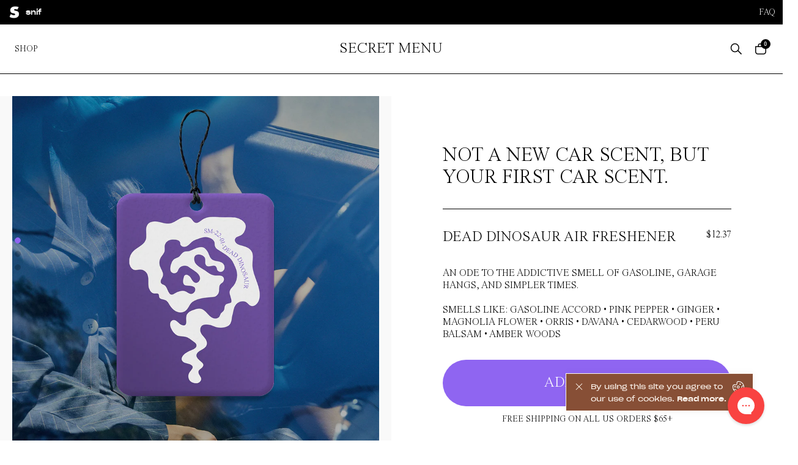

--- FILE ---
content_type: text/html; charset=utf-8
request_url: https://snif.co/en-ca/products/dead-dinosaur-air-freshener
body_size: 34517
content:
<!doctype html>
<html data-site-html lang="en">
  <head>
    <meta charset="utf-8">
    <meta http-equiv="X-UA-Compatible" content="IE=edge,chrome=1">
    <meta name="viewport" content="width=device-width, initial-scale=1.0"/>
    <link rel="canonical" href="https://snif.co/en-ca/products/dead-dinosaur-air-freshener">

    
      <link rel="shortcut icon" href="//snif.co/cdn/shop/files/SM_favicon_64x64.png?v=1763008623" type="image/png"/>
    

    <title>
      Dead Dinosaur Air Freshener | Secret Menu | Nonoses Inc. DBA Snif
    </title>

    
      <meta name="description" content="Not a new car scent, but your first car scent. An ode to the addictive smell of gasoline, garage hangs, and simpler times.">
    

    






<meta property="og:site_name" content="Snif">
<meta property="og:url" content="https://snif.co/en-ca/products/dead-dinosaur-air-freshener">
<meta property="og:title" content="Dead Dinosaur Air Freshener">
<meta property="og:type" content="product">
<meta property="og:description" content="Not a new car scent, but your first car scent. An ode to the addictive smell of gasoline, garage hangs, and simpler times.">


  <meta property="og:price:amount" content="12.37">
  <meta property="og:price:currency" content="USD">



  
      
        <meta property="og:image" content="http://snif.co/cdn/shop/products/Snif_SM_DD_AirFreshener_Product_Thumbnail_1024x1024.jpg?v=1663102844">
      
        <meta property="og:image" content="http://snif.co/cdn/shop/files/Snif_SM_DD_AirFreshener_Product_3_1024x1024.jpg?v=1701421943">
      
        <meta property="og:image" content="http://snif.co/cdn/shop/products/Snif_SM_DD_AirFreshener_Product_2c_1024x1024.jpg?v=1701421943">
      
    
  
      
        <meta property="og:image:secure_url" content="https://snif.co/cdn/shop/products/Snif_SM_DD_AirFreshener_Product_Thumbnail_1024x1024.jpg?v=1663102844">
      
        <meta property="og:image:secure_url" content="https://snif.co/cdn/shop/files/Snif_SM_DD_AirFreshener_Product_3_1024x1024.jpg?v=1701421943">
      
        <meta property="og:image:secure_url" content="https://snif.co/cdn/shop/products/Snif_SM_DD_AirFreshener_Product_2c_1024x1024.jpg?v=1701421943">
      
    


<meta name="twitter:site" content="@">
<meta name="twitter:card" content="summary_large_image">
<meta name="twitter:title" content="Dead Dinosaur Air Freshener">
<meta name="twitter:description" content="Not a new car scent, but your first car scent. An ode to the addictive smell of gasoline, garage hangs, and simpler times.">
    <link href="//snif.co/cdn/shop/t/591/assets/swiper-bundle.min.css?v=168604326929974887751767733316" rel="stylesheet" type="text/css" media="all" />
    <script src="//snif.co/cdn/shop/t/591/assets/swiper-bundle.min.js?v=103002418571436893271767733317" defer="defer"></script>

    <link href="//snif.co/cdn/shop/t/591/assets/secret-theme-cli.min.css?v=151184664967881594611767733318" rel="stylesheet" type="text/css" media="all" />

    <script src="//snif.co/cdn/shop/t/591/assets/secret-theme-cli.min.js?v=180592362392518942221767733318" defer="defer"></script>

    <style>
  /* ============================================================================
    Fonts
  ============================================================================== */
  @font-face {
    font-family: 'Sharp Grotesk Book 19';
    src: url(//snif.co/cdn/shop/t/591/assets/SharpGroteskBook19.woff?v=59279507594655944771767733320) format('woff'),
      url(//snif.co/cdn/shop/t/591/assets/SharpGroteskBook19.woff2?v=99410829257263126781767733321) format('woff2');
    font-weight: 400;
    font-style: normal;
    font-display: swap;
  }

  @font-face {
    font-family: 'Sharp Grotesk Book 21';
    src: url(//snif.co/cdn/shop/t/591/assets/SharpGroteskBook21.woff?v=102367502415178098631767733321) format('woff'),
      url(//snif.co/cdn/shop/t/591/assets/SharpGroteskBook21.woff2?v=135777387809935576871767733322) format('woff2');
    font-weight: 400;
    font-style: normal;
    font-display: swap;
  }

  @font-face {
    font-family: 'Sharp Grotesk Book 23';
    src: url(//snif.co/cdn/shop/t/591/assets/SharpGroteskBook23.woff?v=168493319495413982711767733322) format('woff'),
      url(//snif.co/cdn/shop/t/591/assets/SharpGroteskBook23.woff2?v=107938254805633012481767733322) format('woff2');
    font-weight: 400;
    font-style: normal;
    font-display: swap;
  }

  @font-face {
    font-family: 'Sharp Grotesk Medium 23';
    src: url(//snif.co/cdn/shop/t/591/assets/SharpGroteskMedium23.woff?v=138455485689879207001767733323) format('woff'),
      url(//snif.co/cdn/shop/t/591/assets/SharpGroteskMedium23.woff2?v=114059219219828743121767733323) format('woff2');
    font-weight: 400;
    font-style: normal;
    font-display: swap;
  }

  @font-face {
    font-family: 'Sharp Grotesk Semi Bold 23';
    src: url(//snif.co/cdn/shop/t/591/assets/SharpGroteskSmBold23.woff?v=35096113557006589511767733323) format('woff'),
      url(//snif.co/cdn/shop/t/591/assets/SharpGroteskSmBold23.woff2?v=16706354528366333981767733320) format('woff2');
    font-weight: 400;
    font-style: normal;
    font-display: swap;
  }

  @font-face {
    font-family: 'Impact';
    src: url(//snif.co/cdn/shop/t/591/assets/Impact.woff?v=2294201943694046081767733320) format('woff'),
      url(//snif.co/cdn/shop/t/591/assets/Impact.woff2?v=131042533781464848721767733320) format('woff2');
    font-weight: 400;
    font-style: normal;
    font-display: swap;
  }

  @font-face {
    font-family: 'GrandSlang Roman';
    src: url(//snif.co/cdn/shop/t/591/assets/GrandSlangRoman.woff2?v=8570525962570601851767733323) format('woff2'),
        url(//snif.co/cdn/shop/t/591/assets/GrandSlangRoman.woff?v=177013927962480596111767733323) format('woff');
    font-weight: 400;
    font-style: normal;
    font-display: swap;
  }

  @font-face {
    font-family: 'Moneta';
    src: url(//snif.co/cdn/shop/t/591/assets/Moneta-Regular.woff?v=86115824755995570581767733323) format('woff'),
      url(//snif.co/cdn/shop/t/591/assets/Moneta-Regular.woff2?v=115509517190923970921767733323) format('woff2');
    font-weight: normal;
    font-style: normal;
    font-display: swap;
  }

  @font-face {
    font-family: 'Moneta Light';
    src: url(//snif.co/cdn/shop/t/591/assets/Moneta-Light.woff?v=55156249126734394181767733322) format('woff'),
      url(//snif.co/cdn/shop/t/591/assets/Moneta-Light.woff2?v=120617850856926363681767733323) format('woff2');
    font-weight: 300;
    font-style: normal;
    font-display: swap;
  }

  @font-face {
    font-family: 'Moneta Bold';
    src: url(//snif.co/cdn/shop/t/591/assets/Moneta-Bold.woff?v=67549987117163330711767733321) format('woff'),
      url(//snif.co/cdn/shop/t/591/assets/Moneta-Bold.woff2?v=180897155751183809291767733322) format('woff2');
    font-weight: bold;
    font-style: normal;
    font-display: swap;
  }

  @font-face {
    font-family: 'Moneta Black';
    src: url(//snif.co/cdn/shop/t/591/assets/Moneta-Black.woff?v=160515597040550539671767733321) format('woff'),
      url(//snif.co/cdn/shop/t/591/assets/Moneta-Black.woff2?v=47557353534079372221767733321) format('woff2');
    font-weight: 900;
    font-style: normal;
    font-display: swap;
  }

  @font-face {
    font-family: 'Times Now';
    src: url(//snif.co/cdn/shop/t/591/assets/TimesNow-Light.woff?v=101338716486164062261767733323) format('woff'),
      url(//snif.co/cdn/shop/t/591/assets/TimesNow-Light.woff2?v=3526985679460040701767733323) format('woff2');
    font-weight: 400;
    font-style: normal;
    font-display: swap;
  }

  @font-face {
    font-family: 'Arial';
    src: url(//snif.co/cdn/shop/t/591/assets/ArialMT.woff?v=151784547710723266041767733322) format('woff'),
      url(//snif.co/cdn/shop/t/591/assets/ArialMT.woff2?v=173798067368361379981767733322) format('woff2');
    font-weight: 400;
    font-style: normal;
    font-display: swap;
  }

  @font-face {
    font-family: 'SupremeLL Book';
    src: url(//snif.co/cdn/shop/t/591/assets/SupremeLL-Book.woff?v=3102214046258621691767733320) format('woff'),
      url(//snif.co/cdn/shop/t/591/assets/SupremeLL-Book.woff2?v=6572741301204005721767733321) format('woff2');
    font-weight: 400;
    font-style: normal;
    font-display: swap;
  }

  @font-face {
    font-family: 'SupremeLL Regular';
    src: url(//snif.co/cdn/shop/t/591/assets/SupremeLL-Regular.woff?v=147318383544096434761767733322) format('woff'),
      url(//snif.co/cdn/shop/t/591/assets/SupremeLL-Regular.woff2?v=100083398886611667391767733322) format('woff2');
    font-weight: 400;
    font-style: normal;
    font-display: swap;
  }

  @font-face {
    font-family: 'SupremeLL Medium';
    src: url(//snif.co/cdn/shop/t/591/assets/SupremeLL-Medium.woff?v=62698231524054110751767733321) format('woff'),
      url(//snif.co/cdn/shop/t/591/assets/SupremeLL-Medium.woff2?v=21997161523534130641767733322) format('woff2');
    font-weight: bold;
    font-style: normal;
    font-display: swap;
  }
</style>

<link rel="stylesheet" href="https://use.typekit.net/alv1yls.css">
    







<script type="text/javascript">
  window.theme = {
    storefront: {
      store: "snifco-2.myshopify.com",
      apiToken: "81905f6e79110896dc807d5ef826ae93"
    },
    strings: {
      addToCart: "add to cart",
      startTrial: "start free trial",
      soldOut: "sold out",
      unavailable: "Unavailable",
      if_kept: "if kept",
      bundle_if_kept: "if kept",
      finalize: "finalize",
      add_x_more: "add # more ",
      add_all_more: "add # ",
      accessibility: {
        original_price: "Original Price",
        sale_price: "Discounted Price",
        price: "Price"
      }
    },
    moneyFormat: "${{amount}}",
    icons: {
      plus: "Liquid error (snippets\/window-theme line 1): Could not find asset snippets\/icon-plus.liquid",
      minus: "Liquid error (snippets\/window-theme line 2): Could not find asset snippets\/icon-minus.liquid",
      trash: "Liquid error (snippets\/window-theme line 3): Could not find asset snippets\/icon-trash.liquid",
      qtyPlus: "\u003csvg width=\"10\" height=\"10\" viewBox=\"0 0 10 10\" fill=\"none\" xmlns=\"http:\/\/www.w3.org\/2000\/svg\"\u003e\n\u003cpath d=\"M5.00006 0.833496V9.16683\" stroke=\"#252121\" stroke-linecap=\"square\" stroke-linejoin=\"round\"\/\u003e\n\u003cpath d=\"M0.833374 5H9.16671\" stroke=\"#252121\" stroke-linecap=\"square\" stroke-linejoin=\"round\"\/\u003e\n\u003c\/svg\u003e\n",
      qtyMinus: "\u003csvg width=\"10\" height=\"2\" viewBox=\"0 0 10 2\" fill=\"none\" xmlns=\"http:\/\/www.w3.org\/2000\/svg\"\u003e\n\u003cpath d=\"M0.833313 1H9.16665\" stroke=\"#252121\" stroke-linecap=\"round\" stroke-linejoin=\"round\"\/\u003e\n\u003c\/svg\u003e\n",
      subscribed: "\u003csvg width=\"10\" height=\"11\" viewBox=\"0 0 10 11\" fill=\"none\" xmlns=\"http:\/\/www.w3.org\/2000\/svg\"\u003e\n\u003cg clip-path=\"url(#clip0_8388_480)\"\u003e\n\u003cpath d=\"M0.492432 4.66668C0.679473 3.65088 1.20413 2.72804 1.98135 2.04778C2.75857 1.36752 3.74278 0.969726 4.7744 0.918888C5.80601 0.86805 6.82456 1.16715 7.6649 1.7677C8.50523 2.36825 9.11809 3.23503 9.4041 4.22751\" stroke=\"#212121\" stroke-width=\"0.833333\" stroke-linecap=\"round\" stroke-linejoin=\"round\"\/\u003e\n\u003cpath d=\"M9.58326 0.916626V4.24996L6.27576 3.83913\" stroke=\"#212121\" stroke-width=\"0.833333\" stroke-linecap=\"round\" stroke-linejoin=\"round\"\/\u003e\n\u003cpath d=\"M9.50749 6.33337C9.32045 7.34917 8.79579 8.27201 8.01857 8.95227C7.24135 9.63253 6.25715 10.0303 5.22553 10.0812C4.19391 10.132 3.17536 9.8329 2.33503 9.23235C1.49469 8.63181 0.881834 7.76502 0.595825 6.77254\" stroke=\"#212121\" stroke-width=\"0.833333\" stroke-linecap=\"round\" stroke-linejoin=\"round\"\/\u003e\n\u003cpath d=\"M0.416626 10.0833V6.75L3.72413 7.16083\" stroke=\"#212121\" stroke-width=\"0.833333\" stroke-linecap=\"round\" stroke-linejoin=\"round\"\/\u003e\n\u003c\/g\u003e\n\u003cdefs\u003e\n\u003cclipPath id=\"clip0_8388_480\"\u003e\n\u003crect width=\"10\" height=\"10\" fill=\"white\" transform=\"translate(0 0.5)\"\/\u003e\n\u003c\/clipPath\u003e\n\u003c\/defs\u003e\n\u003c\/svg\u003e\n"
    },
    cart: {
      cart_url: "\/en-ca\/cart",
      cart_add_url: "\/en-ca\/cart\/add",
      cart_change_url: "\/en-ca\/cart\/change",
      cart_clear_url: "\/en-ca\/cart\/clear",
      cart_update_url: "\/en-ca\/cart\/update",
      strings: {
        remove: "remove",
        subscription: "subscription",
        trial: "trial",
        sale: "sale",
        sample: "free sample",
        gift: "gift",
        free_gift: "free gift",
        if_kept: "if kept",
        upsell_add_to_cart: "add",
        sample_add_to_cart: "add",
        sample_remove_from_cart: "remove",
        sample_limit_reached: "Sample limit reached (max {{count}} per product)",
        },
        upsells:[{
      "id": 70615335069,
      "available_on": "Both",
      "available": true,
      "qual_type": "Buy X Product",
      "qualifying_quantity": 1,
      "qualifying_cart_total": 0,
      "qualifying_products": [7581079503005],
      "qualifying_variants": [],
      "discount_type": null,
      "discount_amount": null,
      "url": "\/en-ca\/products\/heal-the-way",
      "image_src": "\/\/snif.co\/cdn\/shop\/files\/Snif_AlexElle_HTW_Product_Image_10ml_2.jpg?v=1726003688\u0026width=160",
      "title": "Heal the Way - 10 ml fragrance",
      "price": 3437,
      "display_price": "$34.37",
      "category": "Perfumes \u0026 Colognes",
      "variant_id": 45278400217245,
      "text_color": null,
      "button_color": "#000",
      "button_hover_color": "#fff",
      "button_background_color": "transparent",
      "button_background_color_hover": "#000",
      "button_border_color": "#000",
      "button_border_color_hover": "#000"
    },{
      "id": 46517059741,
      "available_on": "Both",
      "available": true,
      "qual_type": "Cart Total",
      "qualifying_quantity": 1,
      "qualifying_cart_total": 0,
      "qualifying_products": [],
      "qualifying_variants": [],
      "discount_type": null,
      "discount_amount": null,
      "url": "\/en-ca\/products\/bestseller-sample-set",
      "image_src": "\/\/snif.co\/cdn\/shop\/files\/Snif_Bestseller_Sample_Set_ProductImage-2.jpg?v=1740512114\u0026width=160",
      "title": "Bestseller Sample Set",
      "price": 2612,
      "display_price": "$26.12",
      "category": "Perfumes \u0026 Colognes",
      "variant_id": 45482225172637,
      "text_color": null,
      "button_color": "#000",
      "button_hover_color": "#fff",
      "button_background_color": "transparent",
      "button_background_color_hover": "#000",
      "button_border_color": "#000",
      "button_border_color_hover": "#000"
    },{
      "id": 70614220957,
      "available_on": "Both",
      "available": true,
      "qual_type": "Buy X Product",
      "qualifying_quantity": 1,
      "qualifying_cart_total": 0,
      "qualifying_products": [8171291377821],
      "qualifying_variants": [],
      "discount_type": null,
      "discount_amount": null,
      "url": "\/en-ca\/products\/honey-suite",
      "image_src": "\/\/snif.co\/cdn\/shop\/files\/Snif_HS_Fragrance_Product_Image_10ml_Thumbnail.png?v=1728021608\u0026width=160",
      "title": "Honey Suite - 10 ml fragrance",
      "price": 3437,
      "display_price": "$34.37",
      "category": "Perfumes \u0026 Colognes",
      "variant_id": 45976636555421,
      "text_color": null,
      "button_color": "#000",
      "button_hover_color": "#fff",
      "button_background_color": "transparent",
      "button_background_color_hover": "#000",
      "button_border_color": "#000",
      "button_border_color_hover": "#000"
    },{
      "id": 63553994909,
      "available_on": "Secret Menu",
      "available": true,
      "qual_type": "Cart Total",
      "qualifying_quantity": 1,
      "qualifying_cart_total": 1,
      "qualifying_products": [],
      "qualifying_variants": [],
      "discount_type": null,
      "discount_amount": null,
      "url": "\/en-ca\/products\/naughty-nonna",
      "image_src": "\/\/snif.co\/cdn\/shop\/files\/Snif_SM_NN_Product_Image_10ml_2.jpg?v=1730863940\u0026width=160",
      "title": "Naughty Nonna - 10 ml fragrance",
      "price": 3437,
      "display_price": "$34.37",
      "category": "Perfumes \u0026 Colognes",
      "variant_id": 46132321321117,
      "text_color": null,
      "button_color": "#000",
      "button_hover_color": "#fff",
      "button_background_color": "transparent",
      "button_background_color_hover": "#000",
      "button_border_color": "#000",
      "button_border_color_hover": "#000"
    },{
      "id": 54923165853,
      "available_on": "Both",
      "available": true,
      "qual_type": "Buy X Product",
      "qualifying_quantity": 1,
      "qualifying_cart_total": 0,
      "qualifying_products": [8061367320733,8061420372125],
      "qualifying_variants": [44899987390621,45850618658973,44900186423453],
      "discount_type": null,
      "discount_amount": null,
      "url": "\/en-ca\/products\/soda-snob",
      "image_src": "\/\/snif.co\/cdn\/shop\/files\/Snif_Soda_Snob_Product_Image_Thumbnail.jpg?v=1716513868\u0026width=160",
      "title": "soda snob - 10 ml fragrance",
      "price": 3437,
      "display_price": "$34.37",
      "category": "Perfumes \u0026 Colognes",
      "variant_id": 45363218907293,
      "text_color": null,
      "button_color": "#000",
      "button_hover_color": "#fff",
      "button_background_color": "transparent",
      "button_background_color_hover": "#000",
      "button_border_color": "#000",
      "button_border_color_hover": "#000"
    },{
      "id": 70615203997,
      "available_on": "Both",
      "available": true,
      "qual_type": "Buy X Product",
      "qualifying_quantity": 1,
      "qualifying_cart_total": 0,
      "qualifying_products": [6564538286237],
      "qualifying_variants": [],
      "discount_type": null,
      "discount_amount": null,
      "url": "\/en-ca\/products\/sweet-ash-everything-wash",
      "image_src": "\/\/snif.co\/cdn\/shop\/files\/Snif_Laundry_Detergent_SA_Thumbnail.jpg?v=1707806126\u0026width=160",
      "title": "Sweet Ash Everything Wash - 16 oz",
      "price": 2612,
      "display_price": "$26.12",
      "category": "Laundry Detergent",
      "variant_id": 44589944864925,
      "text_color": null,
      "button_color": "#000",
      "button_hover_color": "#fff",
      "button_background_color": "transparent",
      "button_background_color_hover": "#000",
      "button_border_color": "#000",
      "button_border_color_hover": "#000"
    },{
      "id": 57312346269,
      "available_on": "Both",
      "available": true,
      "qual_type": "Buy X Product",
      "qualifying_quantity": 1,
      "qualifying_cart_total": 0,
      "qualifying_products": [6564538286237],
      "qualifying_variants": [45149849157789],
      "discount_type": null,
      "discount_amount": null,
      "url": "\/en-ca\/products\/laundry-starter-pack",
      "image_src": "\/\/snif.co\/cdn\/shop\/files\/Snif_Laundry_StarterPack_SA_Thumbnail_1f553c1a-40b1-45fe-80a3-4e96421dc832.jpg?v=1713975485\u0026width=160",
      "title": "Laundry Starter Pack",
      "price": 5775,
      "display_price": "$57.75",
      "category": "Laundry Detergent",
      "variant_id": 45149849157789,
      "text_color": null,
      "button_color": "#000",
      "button_hover_color": "#fff",
      "button_background_color": "transparent",
      "button_background_color_hover": "#000",
      "button_border_color": "#000",
      "button_border_color_hover": "#000"
    },{
      "id": 70615138461,
      "available_on": "Both",
      "available": true,
      "qual_type": "Buy X Product",
      "qualifying_quantity": 1,
      "qualifying_cart_total": 0,
      "qualifying_products": [7581079503005],
      "qualifying_variants": [],
      "discount_type": null,
      "discount_amount": null,
      "url": "\/en-ca\/products\/tart-deco-everything-wash",
      "image_src": "\/\/snif.co\/cdn\/shop\/files\/Snif_Laundry_Detergent_TD_Thumbnail.jpg?v=1727388932\u0026width=160",
      "title": "Tart Deco Everything Wash - 16 oz",
      "price": 2612,
      "display_price": "$26.12",
      "category": "Laundry Detergent",
      "variant_id": 45972200816797,
      "text_color": null,
      "button_color": "#000",
      "button_hover_color": "#fff",
      "button_background_color": "transparent",
      "button_background_color_hover": "#000",
      "button_border_color": "#000",
      "button_border_color_hover": "#000"
    },{
      "id": 74253467805,
      "available_on": "Secret Menu",
      "available": true,
      "qual_type": "Cart Total",
      "qualifying_quantity": 1,
      "qualifying_cart_total": 1,
      "qualifying_products": [],
      "qualifying_variants": [],
      "discount_type": null,
      "discount_amount": null,
      "url": "\/en-ca\/products\/crumb-couture-everything-wash",
      "image_src": "\/\/snif.co\/cdn\/shop\/files\/Crumb_EW_Cross-Sell.jpg?v=1725564293\u0026width=160",
      "title": "Crumb Couture Everything Wash",
      "price": 2612,
      "display_price": "$26.12",
      "category": "Laundry Detergent",
      "variant_id": 44899987390621,
      "text_color": null,
      "button_color": "#000",
      "button_hover_color": "#fff",
      "button_background_color": "transparent",
      "button_background_color_hover": "#000",
      "button_border_color": "#000",
      "button_border_color_hover": "#000"
    },{
      "id": 98146943133,
      "available_on": "Both",
      "available": true,
      "qual_type": "Cart Total",
      "qualifying_quantity": 1,
      "qualifying_cart_total": 1,
      "qualifying_products": [],
      "qualifying_variants": [],
      "discount_type": null,
      "discount_amount": null,
      "url": "\/en-ca\/products\/extra-whip-body-mist",
      "image_src": "\/\/snif.co\/cdn\/shop\/files\/EW_2.5oz_Product_Image_TT_02.jpg?v=1742951288\u0026width=160",
      "title": "extra whip - 2.5 oz body mist",
      "price": 3025,
      "display_price": "$30.25",
      "category": "Body Mists",
      "variant_id": 46543124529309,
      "text_color": null,
      "button_color": "#000",
      "button_hover_color": "#fff",
      "button_background_color": "transparent",
      "button_background_color_hover": "#000",
      "button_border_color": "#000",
      "button_border_color_hover": "#000"
    },{
      "id": 8452767901,
      "available_on": null,
      "available": true,
      "qual_type": "Buy X Product",
      "qualifying_quantity": 1,
      "qualifying_cart_total": 0,
      "qualifying_products": [],
      "qualifying_variants": [43273257386141,43474437144733,43273242050717,43749945180317,43222851715229,43847670333597,43273219604637,43821256704157,43437196574877,43870500454557,43273280290973,43765467119773,43273205547165,43345732173981,44030035591325],
      "discount_type": null,
      "discount_amount": null,
      "url": "\/en-ca\/products\/reusable-mini-case",
      "image_src": "\/\/snif.co\/cdn\/shop\/products\/Snif_Mini_Case_Thumbnail.jpg?v=1673557870\u0026width=160",
      "title": "Reusable Mini Case",
      "price": 2612,
      "display_price": "$26.12",
      "category": "Apparel \u0026 Accessories",
      "variant_id": 44024728912029,
      "text_color": null,
      "button_color": "#000",
      "button_hover_color": "#fff",
      "button_background_color": "transparent",
      "button_background_color_hover": "#000",
      "button_border_color": "#000",
      "button_border_color_hover": "#000"
    },{
      "id": 74252517533,
      "available_on": "Default Site",
      "available": true,
      "qual_type": "Cart Total",
      "qualifying_quantity": 1,
      "qualifying_cart_total": 1,
      "qualifying_products": [],
      "qualifying_variants": [],
      "discount_type": null,
      "discount_amount": null,
      "url": "\/en-ca\/products\/old-money-everything-wash",
      "image_src": "\/\/snif.co\/cdn\/shop\/files\/Snif_Laundry_ScentBooster_OM_2.jpg?v=1708603141\u0026width=160",
      "title": "old money everything wash - 16 oz",
      "price": 2612,
      "display_price": "$26.12",
      "category": "Laundry Detergent",
      "variant_id": 44602059522205,
      "text_color": null,
      "button_color": "#000",
      "button_hover_color": "#fff",
      "button_background_color": "transparent",
      "button_background_color_hover": "#000",
      "button_border_color": "#000",
      "button_border_color_hover": "#000"
    },{
      "id": 114540445853,
      "available_on": "Both",
      "available": true,
      "qual_type": "Cart Total",
      "qualifying_quantity": 1,
      "qualifying_cart_total": 1,
      "qualifying_products": [],
      "qualifying_variants": [],
      "discount_type": null,
      "discount_amount": null,
      "url": "\/en-ca\/products\/merry-mint-mocha-votive-set",
      "image_src": "\/\/snif.co\/cdn\/shop\/files\/MMM_Votive_Set_Gallery_Image_01_3e4e166a-0fb6-4c3b-9d0e-2f5c7ac4f509.jpg?v=1761228355\u0026width=160",
      "title": "Merry Mint Mocha Votive Set",
      "price": 2612,
      "display_price": "$26.12",
      "category": "Candles",
      "variant_id": 47279532474525,
      "text_color": null,
      "button_color": "#000",
      "button_hover_color": "#fff",
      "button_background_color": "transparent",
      "button_background_color_hover": "#000",
      "button_border_color": "#000",
      "button_border_color_hover": "#000"
    },{
      "id": 113086627997,
      "available_on": "Secret Menu",
      "available": true,
      "qual_type": "Cart Total",
      "qualifying_quantity": 1,
      "qualifying_cart_total": 1,
      "qualifying_products": [],
      "qualifying_variants": [],
      "discount_type": null,
      "discount_amount": null,
      "url": "\/en-ca\/products\/mornings-at-levain-votive-set",
      "image_src": "\/\/snif.co\/cdn\/shop\/files\/Levain_Votive_Set_Product_Image_8.5oz_03_450aa6de-9bfd-472f-986d-625c8b1d5755.jpg?v=1756410971\u0026width=160",
      "title": "Mornings at Levain Votive Set",
      "price": 2612,
      "display_price": "$26.12",
      "category": "Candles",
      "variant_id": 47163995750557,
      "text_color": null,
      "button_color": "#000",
      "button_hover_color": "#fff",
      "button_background_color": "transparent",
      "button_background_color_hover": "#000",
      "button_border_color": "#000",
      "button_border_color_hover": "#000"
    },{
      "id": 54923067549,
      "available_on": "Secret Menu",
      "available": true,
      "qual_type": "Cart Total",
      "qualifying_quantity": 1,
      "qualifying_cart_total": 1,
      "qualifying_products": [],
      "qualifying_variants": [],
      "discount_type": null,
      "discount_amount": null,
      "url": "\/en-ca\/products\/crumb-couture",
      "image_src": "\/\/snif.co\/cdn\/shop\/files\/Snif_SM_CC_10ml_Product-Image_2.jpg?v=1751268028\u0026width=160",
      "title": "Crumb Couture - 10 ml fragrance",
      "price": 3437,
      "display_price": "$34.37",
      "category": "Perfumes \u0026 Colognes",
      "variant_id": 44971217322141,
      "text_color": null,
      "button_color": "#000",
      "button_hover_color": "#fff",
      "button_background_color": "transparent",
      "button_background_color_hover": "#000",
      "button_border_color": "#000",
      "button_border_color_hover": "#000"
    },{
      "id": 92036858013,
      "available_on": "Default Site",
      "available": true,
      "qual_type": "Cart Total",
      "qualifying_quantity": 1,
      "qualifying_cart_total": 1,
      "qualifying_products": [],
      "qualifying_variants": [],
      "discount_type": null,
      "discount_amount": null,
      "url": "\/en-ca\/products\/signature-spin-everything-wash",
      "image_src": "\/\/snif.co\/cdn\/shop\/files\/pdp_laundry_everything_wash_ss_hover_01.jpg?v=1745416201\u0026width=160",
      "title": "Signature Spin Everything Wash",
      "price": 2612,
      "display_price": "$26.12",
      "category": "Laundry Detergent",
      "variant_id": 46683697512605,
      "text_color": null,
      "button_color": "#000",
      "button_hover_color": "#fff",
      "button_background_color": "transparent",
      "button_background_color_hover": "#000",
      "button_border_color": "#000",
      "button_border_color_hover": "#000"
    },{
      "id": 91410202781,
      "available_on": "Default Site",
      "available": true,
      "qual_type": "Cart Total",
      "qualifying_quantity": 1,
      "qualifying_cart_total": 1,
      "qualifying_products": [],
      "qualifying_variants": [],
      "discount_type": null,
      "discount_amount": null,
      "url": "\/en-ca\/products\/g-o-a-t-votive-set",
      "image_src": "\/\/snif.co\/cdn\/shop\/files\/GOAT_Votive_Set_Product_Image_03.jpg?v=1745934730\u0026width=160",
      "title": "G.O.A.T. Votive Set",
      "price": 3987,
      "display_price": "$39.87",
      "category": "Candles",
      "variant_id": 46684244574365,
      "text_color": null,
      "button_color": "#000",
      "button_hover_color": "#fff",
      "button_background_color": "transparent",
      "button_background_color_hover": "#000",
      "button_border_color": "#000",
      "button_border_color_hover": "#000"
    }],
        samples:[{
      "id": 114558435485,
      "available_on": "Both",
      "available": true,
      "qual_type": "Cart Total",
      "qualifying_quantity": 1,
      "qualifying_cart_total": 1,
      "qualifying_products": [],
      "qualifying_variants": [],
      "image_src": "\/\/snif.co\/cdn\/shop\/files\/Snif_Fragrance_Me_Sample_Image_daa520b9-71f7-471e-8288-ddb79c10ceeb.jpg?v=1762144734\u0026width=160",
      "title": "me fragrance",
      "price": 687,
      "display_price": "$6.87",
      "category": "Perfumes \u0026 Colognes",
      "variant_id": 47373889601693,
      "text_color": null,
      "button_color": "#000",
      "button_hover_color": "#fff",
      "button_background_color": "transparent",
      "button_background_color_hover": "#000",
      "button_border_color": "#000",
      "button_border_color_hover": "#000"
    },{
      "id": 115426427037,
      "available_on": "Both",
      "available": true,
      "qual_type": "Cart Total",
      "qualifying_quantity": 1,
      "qualifying_cart_total": 1,
      "qualifying_products": [],
      "qualifying_variants": [],
      "image_src": "\/\/snif.co\/cdn\/shop\/files\/Snif_Notewrks_CG_Fragrance_Sample_Image_39573dfc-ea64-4565-90d1-ce302e7a99fe.jpg?v=1762759054\u0026width=160",
      "title": "clean getaway cologne",
      "price": 0,
      "display_price": "$0",
      "category": "Colognes",
      "variant_id": 47396956143773,
      "text_color": null,
      "button_color": "#000",
      "button_hover_color": "#fff",
      "button_background_color": "transparent",
      "button_background_color_hover": "#000",
      "button_border_color": "#000",
      "button_border_color_hover": "#000"
    },{
      "id": 115426590877,
      "available_on": "Both",
      "available": true,
      "qual_type": "Cart Total",
      "qualifying_quantity": 1,
      "qualifying_cart_total": 1,
      "qualifying_products": [],
      "qualifying_variants": [],
      "image_src": "\/\/snif.co\/cdn\/shop\/files\/Snif_Notewrks_RFD_Fragrance_Sample_Image_fa360fe0-b208-4938-9107-f38477700dab.jpg?v=1762759417\u0026width=160",
      "title": "room for dessert cologne",
      "price": 0,
      "display_price": "$0",
      "category": "Colognes",
      "variant_id": 47396959256733,
      "text_color": null,
      "button_color": "#000",
      "button_hover_color": "#fff",
      "button_background_color": "transparent",
      "button_background_color_hover": "#000",
      "button_border_color": "#000",
      "button_border_color_hover": "#000"
    },{
      "id": 57170591901,
      "available_on": "Both",
      "available": true,
      "qual_type": "Cart Total",
      "qualifying_quantity": 1,
      "qualifying_cart_total": 1,
      "qualifying_products": [],
      "qualifying_variants": [],
      "image_src": "\/\/snif.co\/cdn\/shop\/files\/Snif_Fragrance_Sample_Image-Crumb_Couture_88f7a244-30bf-4041-8932-c31839525536.jpg?v=1762144838\u0026width=160",
      "title": "Crumb Couture Fragrance",
      "price": 687,
      "display_price": "$6.87",
      "category": "Perfumes \u0026 Colognes",
      "variant_id": 47374048002205,
      "text_color": null,
      "button_color": "#000",
      "button_hover_color": "#fff",
      "button_background_color": "transparent",
      "button_background_color_hover": "#000",
      "button_border_color": "#000",
      "button_border_color_hover": "#000"
    },{
      "id": 94937940125,
      "available_on": "Both",
      "available": true,
      "qual_type": "Cart Total",
      "qualifying_quantity": 1,
      "qualifying_cart_total": 1,
      "qualifying_products": [],
      "qualifying_variants": [],
      "image_src": "\/\/snif.co\/cdn\/shop\/files\/Snif_Fragrance_Sample_Swede_Tooth_Image_f7a6180c-ac62-4b46-a2c7-adc2644541ee.jpg?v=1762146034\u0026width=160",
      "title": "swede tooth fragrance",
      "price": 687,
      "display_price": "$6.87",
      "category": "Perfumes \u0026 Colognes",
      "variant_id": 47374108000413,
      "text_color": null,
      "button_color": "#000",
      "button_hover_color": "#fff",
      "button_background_color": "transparent",
      "button_background_color_hover": "#000",
      "button_border_color": "#000",
      "button_border_color_hover": "#000"
    },{
      "id": 36452303005,
      "available_on": "Both",
      "available": true,
      "qual_type": "Buy X Product",
      "qualifying_quantity": 4,
      "qualifying_cart_total": 1,
      "qualifying_products": [],
      "qualifying_variants": [],
      "image_src": "\/\/snif.co\/cdn\/shop\/files\/Snif_Detergent_RC_30ml_Sample_Thumbnail.jpg?v=1709068964\u0026width=160",
      "title": "Rain Check Everything Wash Sample",
      "price": 0,
      "display_price": "$0",
      "category": "Laundry Detergent",
      "variant_id": 44647438385309,
      "text_color": null,
      "button_color": "#000",
      "button_hover_color": "#fff",
      "button_background_color": "transparent",
      "button_background_color_hover": "#000",
      "button_border_color": "#000",
      "button_border_color_hover": "#000"
    },]},
    newsletter: {
      disable_in_editor: true
    },
    market: {
      handle: "canada",
      id: 36822253725
    },
    paidSampleLimit: 5,
    cartLimits: [{
      market: "All Markets",
      category: "ALL",
      quantity: 10,
      message: "A maximum of 10 fragrance items can be purchased at a time. "
    },{
      market: "Canada",
      category: "Perfumes \u0026 Colognes",
      quantity: 2,
      message: "A maximum of 2 fragrance items can be shipped to Canada in a single order."
    },{
      market: "All Markets",
      category: "Candle",
      quantity: 10,
      message: "A maximum of 10 candle items can be purchased at a time."
    },{
      market: "All Markets",
      category: "Perfumes \u0026 Colognes",
      quantity: 10,
      message: "A maximum of 10 fragrance items can be purchased at a time. "
    },{
      market: "All Markets",
      category: "Laundry Detergent",
      quantity: 10,
      message: "A maximum of 10 laundry items can be purchased at a time. "
    }],
    role: "main",
    customer: null
  };

  
</script>

    <script>window.performance && window.performance.mark && window.performance.mark('shopify.content_for_header.start');</script><meta name="google-site-verification" content="BJZR3ydF7_sQS6kzxdQTAG5eVRcwDhwHuEDPO8R_n5k">
<meta id="shopify-digital-wallet" name="shopify-digital-wallet" content="/41700262045/digital_wallets/dialog">
<meta name="shopify-checkout-api-token" content="2bd165eeb3b22eff462311da04c75a01">
<meta id="in-context-paypal-metadata" data-shop-id="41700262045" data-venmo-supported="true" data-environment="production" data-locale="en_US" data-paypal-v4="true" data-currency="CAD">
<link rel="alternate" hreflang="x-default" href="https://snif.co/products/dead-dinosaur-air-freshener">
<link rel="alternate" hreflang="en-CA" href="https://snif.co/en-ca/products/dead-dinosaur-air-freshener">
<link rel="alternate" hreflang="en-US" href="https://snif.co/products/dead-dinosaur-air-freshener">
<link rel="alternate" type="application/json+oembed" href="https://snif.co/en-ca/products/dead-dinosaur-air-freshener.oembed">
<script async="async" src="/checkouts/internal/preloads.js?locale=en-CA"></script>
<link rel="preconnect" href="https://shop.app" crossorigin="anonymous">
<script async="async" src="https://shop.app/checkouts/internal/preloads.js?locale=en-CA&shop_id=41700262045" crossorigin="anonymous"></script>
<script id="apple-pay-shop-capabilities" type="application/json">{"shopId":41700262045,"countryCode":"US","currencyCode":"CAD","merchantCapabilities":["supports3DS"],"merchantId":"gid:\/\/shopify\/Shop\/41700262045","merchantName":"Snif","requiredBillingContactFields":["postalAddress","email"],"requiredShippingContactFields":["postalAddress","email"],"shippingType":"shipping","supportedNetworks":["visa","masterCard","amex","discover","elo","jcb"],"total":{"type":"pending","label":"Snif","amount":"1.00"},"shopifyPaymentsEnabled":true,"supportsSubscriptions":true}</script>
<script id="shopify-features" type="application/json">{"accessToken":"2bd165eeb3b22eff462311da04c75a01","betas":["rich-media-storefront-analytics"],"domain":"snif.co","predictiveSearch":true,"shopId":41700262045,"locale":"en"}</script>
<script>var Shopify = Shopify || {};
Shopify.shop = "snifco-2.myshopify.com";
Shopify.locale = "en";
Shopify.currency = {"active":"CAD","rate":"1.3749596"};
Shopify.country = "CA";
Shopify.theme = {"name":"snif\/production","id":152499749021,"schema_name":null,"schema_version":null,"theme_store_id":null,"role":"main"};
Shopify.theme.handle = "null";
Shopify.theme.style = {"id":null,"handle":null};
Shopify.cdnHost = "snif.co/cdn";
Shopify.routes = Shopify.routes || {};
Shopify.routes.root = "/en-ca/";</script>
<script type="module">!function(o){(o.Shopify=o.Shopify||{}).modules=!0}(window);</script>
<script>!function(o){function n(){var o=[];function n(){o.push(Array.prototype.slice.apply(arguments))}return n.q=o,n}var t=o.Shopify=o.Shopify||{};t.loadFeatures=n(),t.autoloadFeatures=n()}(window);</script>
<script>
  window.ShopifyPay = window.ShopifyPay || {};
  window.ShopifyPay.apiHost = "shop.app\/pay";
  window.ShopifyPay.redirectState = null;
</script>
<script id="shop-js-analytics" type="application/json">{"pageType":"product"}</script>
<script defer="defer" async type="module" src="//snif.co/cdn/shopifycloud/shop-js/modules/v2/client.init-shop-cart-sync_BN7fPSNr.en.esm.js"></script>
<script defer="defer" async type="module" src="//snif.co/cdn/shopifycloud/shop-js/modules/v2/chunk.common_Cbph3Kss.esm.js"></script>
<script defer="defer" async type="module" src="//snif.co/cdn/shopifycloud/shop-js/modules/v2/chunk.modal_DKumMAJ1.esm.js"></script>
<script type="module">
  await import("//snif.co/cdn/shopifycloud/shop-js/modules/v2/client.init-shop-cart-sync_BN7fPSNr.en.esm.js");
await import("//snif.co/cdn/shopifycloud/shop-js/modules/v2/chunk.common_Cbph3Kss.esm.js");
await import("//snif.co/cdn/shopifycloud/shop-js/modules/v2/chunk.modal_DKumMAJ1.esm.js");

  window.Shopify.SignInWithShop?.initShopCartSync?.({"fedCMEnabled":true,"windoidEnabled":true});

</script>
<script>
  window.Shopify = window.Shopify || {};
  if (!window.Shopify.featureAssets) window.Shopify.featureAssets = {};
  window.Shopify.featureAssets['shop-js'] = {"shop-cart-sync":["modules/v2/client.shop-cart-sync_CJVUk8Jm.en.esm.js","modules/v2/chunk.common_Cbph3Kss.esm.js","modules/v2/chunk.modal_DKumMAJ1.esm.js"],"init-fed-cm":["modules/v2/client.init-fed-cm_7Fvt41F4.en.esm.js","modules/v2/chunk.common_Cbph3Kss.esm.js","modules/v2/chunk.modal_DKumMAJ1.esm.js"],"init-shop-email-lookup-coordinator":["modules/v2/client.init-shop-email-lookup-coordinator_Cc088_bR.en.esm.js","modules/v2/chunk.common_Cbph3Kss.esm.js","modules/v2/chunk.modal_DKumMAJ1.esm.js"],"init-windoid":["modules/v2/client.init-windoid_hPopwJRj.en.esm.js","modules/v2/chunk.common_Cbph3Kss.esm.js","modules/v2/chunk.modal_DKumMAJ1.esm.js"],"shop-button":["modules/v2/client.shop-button_B0jaPSNF.en.esm.js","modules/v2/chunk.common_Cbph3Kss.esm.js","modules/v2/chunk.modal_DKumMAJ1.esm.js"],"shop-cash-offers":["modules/v2/client.shop-cash-offers_DPIskqss.en.esm.js","modules/v2/chunk.common_Cbph3Kss.esm.js","modules/v2/chunk.modal_DKumMAJ1.esm.js"],"shop-toast-manager":["modules/v2/client.shop-toast-manager_CK7RT69O.en.esm.js","modules/v2/chunk.common_Cbph3Kss.esm.js","modules/v2/chunk.modal_DKumMAJ1.esm.js"],"init-shop-cart-sync":["modules/v2/client.init-shop-cart-sync_BN7fPSNr.en.esm.js","modules/v2/chunk.common_Cbph3Kss.esm.js","modules/v2/chunk.modal_DKumMAJ1.esm.js"],"init-customer-accounts-sign-up":["modules/v2/client.init-customer-accounts-sign-up_CfPf4CXf.en.esm.js","modules/v2/client.shop-login-button_DeIztwXF.en.esm.js","modules/v2/chunk.common_Cbph3Kss.esm.js","modules/v2/chunk.modal_DKumMAJ1.esm.js"],"pay-button":["modules/v2/client.pay-button_CgIwFSYN.en.esm.js","modules/v2/chunk.common_Cbph3Kss.esm.js","modules/v2/chunk.modal_DKumMAJ1.esm.js"],"init-customer-accounts":["modules/v2/client.init-customer-accounts_DQ3x16JI.en.esm.js","modules/v2/client.shop-login-button_DeIztwXF.en.esm.js","modules/v2/chunk.common_Cbph3Kss.esm.js","modules/v2/chunk.modal_DKumMAJ1.esm.js"],"avatar":["modules/v2/client.avatar_BTnouDA3.en.esm.js"],"init-shop-for-new-customer-accounts":["modules/v2/client.init-shop-for-new-customer-accounts_CsZy_esa.en.esm.js","modules/v2/client.shop-login-button_DeIztwXF.en.esm.js","modules/v2/chunk.common_Cbph3Kss.esm.js","modules/v2/chunk.modal_DKumMAJ1.esm.js"],"shop-follow-button":["modules/v2/client.shop-follow-button_BRMJjgGd.en.esm.js","modules/v2/chunk.common_Cbph3Kss.esm.js","modules/v2/chunk.modal_DKumMAJ1.esm.js"],"checkout-modal":["modules/v2/client.checkout-modal_B9Drz_yf.en.esm.js","modules/v2/chunk.common_Cbph3Kss.esm.js","modules/v2/chunk.modal_DKumMAJ1.esm.js"],"shop-login-button":["modules/v2/client.shop-login-button_DeIztwXF.en.esm.js","modules/v2/chunk.common_Cbph3Kss.esm.js","modules/v2/chunk.modal_DKumMAJ1.esm.js"],"lead-capture":["modules/v2/client.lead-capture_DXYzFM3R.en.esm.js","modules/v2/chunk.common_Cbph3Kss.esm.js","modules/v2/chunk.modal_DKumMAJ1.esm.js"],"shop-login":["modules/v2/client.shop-login_CA5pJqmO.en.esm.js","modules/v2/chunk.common_Cbph3Kss.esm.js","modules/v2/chunk.modal_DKumMAJ1.esm.js"],"payment-terms":["modules/v2/client.payment-terms_BxzfvcZJ.en.esm.js","modules/v2/chunk.common_Cbph3Kss.esm.js","modules/v2/chunk.modal_DKumMAJ1.esm.js"]};
</script>
<script>(function() {
  var isLoaded = false;
  function asyncLoad() {
    if (isLoaded) return;
    isLoaded = true;
    var urls = ["https:\/\/static.klaviyo.com\/onsite\/js\/klaviyo.js?company_id=Tn4iam\u0026shop=snifco-2.myshopify.com","https:\/\/static.klaviyo.com\/onsite\/js\/klaviyo.js?company_id=Tn4iam\u0026shop=snifco-2.myshopify.com","https:\/\/intg.snapchat.com\/shopify\/shopify-scevent.js?id=a6a96817-e4af-408c-901d-92cc5049fb4a\u0026shop=snifco-2.myshopify.com","https:\/\/config.gorgias.chat\/bundle-loader\/01GYCCQ1C7Z9XGVQKW0YMD5CDT?source=shopify1click\u0026shop=snifco-2.myshopify.com","https:\/\/widgets.juniphq.com\/v1\/junip_shopify.js?shop=snifco-2.myshopify.com","https:\/\/sdk.postscript.io\/sdk-script-loader.bundle.js?shopId=11442\u0026shop=snifco-2.myshopify.com","https:\/\/snif.co\/a\/novel\/js\/novel-storefront.js?shop=snifco-2.myshopify.com","https:\/\/public.9gtb.com\/loader.js?g_cvt_id=6383be58-ec2d-4f2f-8dcb-4f46398ed0d8\u0026shop=snifco-2.myshopify.com"];
    for (var i = 0; i < urls.length; i++) {
      var s = document.createElement('script');
      s.type = 'text/javascript';
      s.async = true;
      s.src = urls[i];
      var x = document.getElementsByTagName('script')[0];
      x.parentNode.insertBefore(s, x);
    }
  };
  if(window.attachEvent) {
    window.attachEvent('onload', asyncLoad);
  } else {
    window.addEventListener('load', asyncLoad, false);
  }
})();</script>
<script id="__st">var __st={"a":41700262045,"offset":-18000,"reqid":"59089d73-b932-4607-bad7-33ef7a28dc37-1769782539","pageurl":"snif.co\/en-ca\/products\/dead-dinosaur-air-freshener","u":"ab4de5732199","p":"product","rtyp":"product","rid":7568197517469};</script>
<script>window.ShopifyPaypalV4VisibilityTracking = true;</script>
<script id="captcha-bootstrap">!function(){'use strict';const t='contact',e='account',n='new_comment',o=[[t,t],['blogs',n],['comments',n],[t,'customer']],c=[[e,'customer_login'],[e,'guest_login'],[e,'recover_customer_password'],[e,'create_customer']],r=t=>t.map((([t,e])=>`form[action*='/${t}']:not([data-nocaptcha='true']) input[name='form_type'][value='${e}']`)).join(','),a=t=>()=>t?[...document.querySelectorAll(t)].map((t=>t.form)):[];function s(){const t=[...o],e=r(t);return a(e)}const i='password',u='form_key',d=['recaptcha-v3-token','g-recaptcha-response','h-captcha-response',i],f=()=>{try{return window.sessionStorage}catch{return}},m='__shopify_v',_=t=>t.elements[u];function p(t,e,n=!1){try{const o=window.sessionStorage,c=JSON.parse(o.getItem(e)),{data:r}=function(t){const{data:e,action:n}=t;return t[m]||n?{data:e,action:n}:{data:t,action:n}}(c);for(const[e,n]of Object.entries(r))t.elements[e]&&(t.elements[e].value=n);n&&o.removeItem(e)}catch(o){console.error('form repopulation failed',{error:o})}}const l='form_type',E='cptcha';function T(t){t.dataset[E]=!0}const w=window,h=w.document,L='Shopify',v='ce_forms',y='captcha';let A=!1;((t,e)=>{const n=(g='f06e6c50-85a8-45c8-87d0-21a2b65856fe',I='https://cdn.shopify.com/shopifycloud/storefront-forms-hcaptcha/ce_storefront_forms_captcha_hcaptcha.v1.5.2.iife.js',D={infoText:'Protected by hCaptcha',privacyText:'Privacy',termsText:'Terms'},(t,e,n)=>{const o=w[L][v],c=o.bindForm;if(c)return c(t,g,e,D).then(n);var r;o.q.push([[t,g,e,D],n]),r=I,A||(h.body.append(Object.assign(h.createElement('script'),{id:'captcha-provider',async:!0,src:r})),A=!0)});var g,I,D;w[L]=w[L]||{},w[L][v]=w[L][v]||{},w[L][v].q=[],w[L][y]=w[L][y]||{},w[L][y].protect=function(t,e){n(t,void 0,e),T(t)},Object.freeze(w[L][y]),function(t,e,n,w,h,L){const[v,y,A,g]=function(t,e,n){const i=e?o:[],u=t?c:[],d=[...i,...u],f=r(d),m=r(i),_=r(d.filter((([t,e])=>n.includes(e))));return[a(f),a(m),a(_),s()]}(w,h,L),I=t=>{const e=t.target;return e instanceof HTMLFormElement?e:e&&e.form},D=t=>v().includes(t);t.addEventListener('submit',(t=>{const e=I(t);if(!e)return;const n=D(e)&&!e.dataset.hcaptchaBound&&!e.dataset.recaptchaBound,o=_(e),c=g().includes(e)&&(!o||!o.value);(n||c)&&t.preventDefault(),c&&!n&&(function(t){try{if(!f())return;!function(t){const e=f();if(!e)return;const n=_(t);if(!n)return;const o=n.value;o&&e.removeItem(o)}(t);const e=Array.from(Array(32),(()=>Math.random().toString(36)[2])).join('');!function(t,e){_(t)||t.append(Object.assign(document.createElement('input'),{type:'hidden',name:u})),t.elements[u].value=e}(t,e),function(t,e){const n=f();if(!n)return;const o=[...t.querySelectorAll(`input[type='${i}']`)].map((({name:t})=>t)),c=[...d,...o],r={};for(const[a,s]of new FormData(t).entries())c.includes(a)||(r[a]=s);n.setItem(e,JSON.stringify({[m]:1,action:t.action,data:r}))}(t,e)}catch(e){console.error('failed to persist form',e)}}(e),e.submit())}));const S=(t,e)=>{t&&!t.dataset[E]&&(n(t,e.some((e=>e===t))),T(t))};for(const o of['focusin','change'])t.addEventListener(o,(t=>{const e=I(t);D(e)&&S(e,y())}));const B=e.get('form_key'),M=e.get(l),P=B&&M;t.addEventListener('DOMContentLoaded',(()=>{const t=y();if(P)for(const e of t)e.elements[l].value===M&&p(e,B);[...new Set([...A(),...v().filter((t=>'true'===t.dataset.shopifyCaptcha))])].forEach((e=>S(e,t)))}))}(h,new URLSearchParams(w.location.search),n,t,e,['guest_login'])})(!0,!0)}();</script>
<script integrity="sha256-4kQ18oKyAcykRKYeNunJcIwy7WH5gtpwJnB7kiuLZ1E=" data-source-attribution="shopify.loadfeatures" defer="defer" src="//snif.co/cdn/shopifycloud/storefront/assets/storefront/load_feature-a0a9edcb.js" crossorigin="anonymous"></script>
<script crossorigin="anonymous" defer="defer" src="//snif.co/cdn/shopifycloud/storefront/assets/shopify_pay/storefront-65b4c6d7.js?v=20250812"></script>
<script data-source-attribution="shopify.dynamic_checkout.dynamic.init">var Shopify=Shopify||{};Shopify.PaymentButton=Shopify.PaymentButton||{isStorefrontPortableWallets:!0,init:function(){window.Shopify.PaymentButton.init=function(){};var t=document.createElement("script");t.src="https://snif.co/cdn/shopifycloud/portable-wallets/latest/portable-wallets.en.js",t.type="module",document.head.appendChild(t)}};
</script>
<script data-source-attribution="shopify.dynamic_checkout.buyer_consent">
  function portableWalletsHideBuyerConsent(e){var t=document.getElementById("shopify-buyer-consent"),n=document.getElementById("shopify-subscription-policy-button");t&&n&&(t.classList.add("hidden"),t.setAttribute("aria-hidden","true"),n.removeEventListener("click",e))}function portableWalletsShowBuyerConsent(e){var t=document.getElementById("shopify-buyer-consent"),n=document.getElementById("shopify-subscription-policy-button");t&&n&&(t.classList.remove("hidden"),t.removeAttribute("aria-hidden"),n.addEventListener("click",e))}window.Shopify?.PaymentButton&&(window.Shopify.PaymentButton.hideBuyerConsent=portableWalletsHideBuyerConsent,window.Shopify.PaymentButton.showBuyerConsent=portableWalletsShowBuyerConsent);
</script>
<script data-source-attribution="shopify.dynamic_checkout.cart.bootstrap">document.addEventListener("DOMContentLoaded",(function(){function t(){return document.querySelector("shopify-accelerated-checkout-cart, shopify-accelerated-checkout")}if(t())Shopify.PaymentButton.init();else{new MutationObserver((function(e,n){t()&&(Shopify.PaymentButton.init(),n.disconnect())})).observe(document.body,{childList:!0,subtree:!0})}}));
</script>
<link id="shopify-accelerated-checkout-styles" rel="stylesheet" media="screen" href="https://snif.co/cdn/shopifycloud/portable-wallets/latest/accelerated-checkout-backwards-compat.css" crossorigin="anonymous">
<style id="shopify-accelerated-checkout-cart">
        #shopify-buyer-consent {
  margin-top: 1em;
  display: inline-block;
  width: 100%;
}

#shopify-buyer-consent.hidden {
  display: none;
}

#shopify-subscription-policy-button {
  background: none;
  border: none;
  padding: 0;
  text-decoration: underline;
  font-size: inherit;
  cursor: pointer;
}

#shopify-subscription-policy-button::before {
  box-shadow: none;
}

      </style>

<script>window.performance && window.performance.mark && window.performance.mark('shopify.content_for_header.end');</script>
     <!-- TikTok Pixel -->
     <script>
      (function(){
        var ta = document.createElement('script'); ta.type = 'text/javascript'; ta.async = true;
        ta.src = 'https://analytics.tiktok.com/i18n/pixel/sdk.js?sdkid=C2501A34BEMDQFJ6LMI0';
        var s = document.getElementsByTagName('script')[0];
        s.parentNode.insertBefore(ta, s);
      })();
    </script>
    <!-- TikTok Pixel -->
    <!-- Impact -->
    <script type="text/javascript">
      (function(a,b,c,d,e,f,g){e['ire_o']=c;e[c]=e[c]||function(){(e[c].a=e[c].a||[]).push(arguments)};f=d.createElement(b);g=d.getElementsByTagName(b)[0];f.async=1;f.src=a;g.parentNode.insertBefore(f,g);})('https://d.impactradius-event.com/A2816448-ce4d-4254-8bfb-624fcec408b01.js','script','ire',document,window);
    </script>
    <!-- End Impact -->
    <!-- Begin: Northbeam pixel -->
    <script>var r;(e=r=r||{}).A="identify",e.B="trackPageView",e.C="fireEmailCaptureEvent",e.D="fireCustomGoal",e.E="firePurchaseEvent";var e="//j.northbeam.io/ota-sp/bb33afc6-c1f9-4e4f-a6f4-42c6dbd4ec8b.js";function t(e){for(var n=[],r=1;r<arguments.length;r++)n[r-1]=arguments[r];a.push({fnName:e,args:n})}var a=[],n=((n={_q:a})[r.A]=function(e,n){return t(r.A,e,n)},n[r.B]=function(){return t(r.B)},n[r.C]=function(e,n){return t(r.C,e,n)},n[r.D]=function(e,n){return t(r.D,e,n)},n[r.E]=function(e){return t(r.E,e)},window.Northbeam=n,document.createElement("script"));n.async=!0,n.src=e,document.head.appendChild(n);</script>
    <!-- End: Northbeam pixel -->

    <script src="https://www.googleoptimize.com/optimize.js?id=OPT-5JBHLMR"></script>
  <!-- BEGIN app block: shopify://apps/bubblehouse-for-snif/blocks/essentials/56454217-d8d4-4119-aace-5d845470c278 --><script src="/apps/bubblehouse/bubblehouse.js" defer></script> 

<!-- END app block --><link href="https://monorail-edge.shopifysvc.com" rel="dns-prefetch">
<script>(function(){if ("sendBeacon" in navigator && "performance" in window) {try {var session_token_from_headers = performance.getEntriesByType('navigation')[0].serverTiming.find(x => x.name == '_s').description;} catch {var session_token_from_headers = undefined;}var session_cookie_matches = document.cookie.match(/_shopify_s=([^;]*)/);var session_token_from_cookie = session_cookie_matches && session_cookie_matches.length === 2 ? session_cookie_matches[1] : "";var session_token = session_token_from_headers || session_token_from_cookie || "";function handle_abandonment_event(e) {var entries = performance.getEntries().filter(function(entry) {return /monorail-edge.shopifysvc.com/.test(entry.name);});if (!window.abandonment_tracked && entries.length === 0) {window.abandonment_tracked = true;var currentMs = Date.now();var navigation_start = performance.timing.navigationStart;var payload = {shop_id: 41700262045,url: window.location.href,navigation_start,duration: currentMs - navigation_start,session_token,page_type: "product"};window.navigator.sendBeacon("https://monorail-edge.shopifysvc.com/v1/produce", JSON.stringify({schema_id: "online_store_buyer_site_abandonment/1.1",payload: payload,metadata: {event_created_at_ms: currentMs,event_sent_at_ms: currentMs}}));}}window.addEventListener('pagehide', handle_abandonment_event);}}());</script>
<script id="web-pixels-manager-setup">(function e(e,d,r,n,o){if(void 0===o&&(o={}),!Boolean(null===(a=null===(i=window.Shopify)||void 0===i?void 0:i.analytics)||void 0===a?void 0:a.replayQueue)){var i,a;window.Shopify=window.Shopify||{};var t=window.Shopify;t.analytics=t.analytics||{};var s=t.analytics;s.replayQueue=[],s.publish=function(e,d,r){return s.replayQueue.push([e,d,r]),!0};try{self.performance.mark("wpm:start")}catch(e){}var l=function(){var e={modern:/Edge?\/(1{2}[4-9]|1[2-9]\d|[2-9]\d{2}|\d{4,})\.\d+(\.\d+|)|Firefox\/(1{2}[4-9]|1[2-9]\d|[2-9]\d{2}|\d{4,})\.\d+(\.\d+|)|Chrom(ium|e)\/(9{2}|\d{3,})\.\d+(\.\d+|)|(Maci|X1{2}).+ Version\/(15\.\d+|(1[6-9]|[2-9]\d|\d{3,})\.\d+)([,.]\d+|)( \(\w+\)|)( Mobile\/\w+|) Safari\/|Chrome.+OPR\/(9{2}|\d{3,})\.\d+\.\d+|(CPU[ +]OS|iPhone[ +]OS|CPU[ +]iPhone|CPU IPhone OS|CPU iPad OS)[ +]+(15[._]\d+|(1[6-9]|[2-9]\d|\d{3,})[._]\d+)([._]\d+|)|Android:?[ /-](13[3-9]|1[4-9]\d|[2-9]\d{2}|\d{4,})(\.\d+|)(\.\d+|)|Android.+Firefox\/(13[5-9]|1[4-9]\d|[2-9]\d{2}|\d{4,})\.\d+(\.\d+|)|Android.+Chrom(ium|e)\/(13[3-9]|1[4-9]\d|[2-9]\d{2}|\d{4,})\.\d+(\.\d+|)|SamsungBrowser\/([2-9]\d|\d{3,})\.\d+/,legacy:/Edge?\/(1[6-9]|[2-9]\d|\d{3,})\.\d+(\.\d+|)|Firefox\/(5[4-9]|[6-9]\d|\d{3,})\.\d+(\.\d+|)|Chrom(ium|e)\/(5[1-9]|[6-9]\d|\d{3,})\.\d+(\.\d+|)([\d.]+$|.*Safari\/(?![\d.]+ Edge\/[\d.]+$))|(Maci|X1{2}).+ Version\/(10\.\d+|(1[1-9]|[2-9]\d|\d{3,})\.\d+)([,.]\d+|)( \(\w+\)|)( Mobile\/\w+|) Safari\/|Chrome.+OPR\/(3[89]|[4-9]\d|\d{3,})\.\d+\.\d+|(CPU[ +]OS|iPhone[ +]OS|CPU[ +]iPhone|CPU IPhone OS|CPU iPad OS)[ +]+(10[._]\d+|(1[1-9]|[2-9]\d|\d{3,})[._]\d+)([._]\d+|)|Android:?[ /-](13[3-9]|1[4-9]\d|[2-9]\d{2}|\d{4,})(\.\d+|)(\.\d+|)|Mobile Safari.+OPR\/([89]\d|\d{3,})\.\d+\.\d+|Android.+Firefox\/(13[5-9]|1[4-9]\d|[2-9]\d{2}|\d{4,})\.\d+(\.\d+|)|Android.+Chrom(ium|e)\/(13[3-9]|1[4-9]\d|[2-9]\d{2}|\d{4,})\.\d+(\.\d+|)|Android.+(UC? ?Browser|UCWEB|U3)[ /]?(15\.([5-9]|\d{2,})|(1[6-9]|[2-9]\d|\d{3,})\.\d+)\.\d+|SamsungBrowser\/(5\.\d+|([6-9]|\d{2,})\.\d+)|Android.+MQ{2}Browser\/(14(\.(9|\d{2,})|)|(1[5-9]|[2-9]\d|\d{3,})(\.\d+|))(\.\d+|)|K[Aa][Ii]OS\/(3\.\d+|([4-9]|\d{2,})\.\d+)(\.\d+|)/},d=e.modern,r=e.legacy,n=navigator.userAgent;return n.match(d)?"modern":n.match(r)?"legacy":"unknown"}(),u="modern"===l?"modern":"legacy",c=(null!=n?n:{modern:"",legacy:""})[u],f=function(e){return[e.baseUrl,"/wpm","/b",e.hashVersion,"modern"===e.buildTarget?"m":"l",".js"].join("")}({baseUrl:d,hashVersion:r,buildTarget:u}),m=function(e){var d=e.version,r=e.bundleTarget,n=e.surface,o=e.pageUrl,i=e.monorailEndpoint;return{emit:function(e){var a=e.status,t=e.errorMsg,s=(new Date).getTime(),l=JSON.stringify({metadata:{event_sent_at_ms:s},events:[{schema_id:"web_pixels_manager_load/3.1",payload:{version:d,bundle_target:r,page_url:o,status:a,surface:n,error_msg:t},metadata:{event_created_at_ms:s}}]});if(!i)return console&&console.warn&&console.warn("[Web Pixels Manager] No Monorail endpoint provided, skipping logging."),!1;try{return self.navigator.sendBeacon.bind(self.navigator)(i,l)}catch(e){}var u=new XMLHttpRequest;try{return u.open("POST",i,!0),u.setRequestHeader("Content-Type","text/plain"),u.send(l),!0}catch(e){return console&&console.warn&&console.warn("[Web Pixels Manager] Got an unhandled error while logging to Monorail."),!1}}}}({version:r,bundleTarget:l,surface:e.surface,pageUrl:self.location.href,monorailEndpoint:e.monorailEndpoint});try{o.browserTarget=l,function(e){var d=e.src,r=e.async,n=void 0===r||r,o=e.onload,i=e.onerror,a=e.sri,t=e.scriptDataAttributes,s=void 0===t?{}:t,l=document.createElement("script"),u=document.querySelector("head"),c=document.querySelector("body");if(l.async=n,l.src=d,a&&(l.integrity=a,l.crossOrigin="anonymous"),s)for(var f in s)if(Object.prototype.hasOwnProperty.call(s,f))try{l.dataset[f]=s[f]}catch(e){}if(o&&l.addEventListener("load",o),i&&l.addEventListener("error",i),u)u.appendChild(l);else{if(!c)throw new Error("Did not find a head or body element to append the script");c.appendChild(l)}}({src:f,async:!0,onload:function(){if(!function(){var e,d;return Boolean(null===(d=null===(e=window.Shopify)||void 0===e?void 0:e.analytics)||void 0===d?void 0:d.initialized)}()){var d=window.webPixelsManager.init(e)||void 0;if(d){var r=window.Shopify.analytics;r.replayQueue.forEach((function(e){var r=e[0],n=e[1],o=e[2];d.publishCustomEvent(r,n,o)})),r.replayQueue=[],r.publish=d.publishCustomEvent,r.visitor=d.visitor,r.initialized=!0}}},onerror:function(){return m.emit({status:"failed",errorMsg:"".concat(f," has failed to load")})},sri:function(e){var d=/^sha384-[A-Za-z0-9+/=]+$/;return"string"==typeof e&&d.test(e)}(c)?c:"",scriptDataAttributes:o}),m.emit({status:"loading"})}catch(e){m.emit({status:"failed",errorMsg:(null==e?void 0:e.message)||"Unknown error"})}}})({shopId: 41700262045,storefrontBaseUrl: "https://snif.co",extensionsBaseUrl: "https://extensions.shopifycdn.com/cdn/shopifycloud/web-pixels-manager",monorailEndpoint: "https://monorail-edge.shopifysvc.com/unstable/produce_batch",surface: "storefront-renderer",enabledBetaFlags: ["2dca8a86"],webPixelsConfigList: [{"id":"1785266333","configuration":"{\"accountID\":\"Tn4iam\",\"webPixelConfig\":\"eyJlbmFibGVBZGRlZFRvQ2FydEV2ZW50cyI6IHRydWV9\"}","eventPayloadVersion":"v1","runtimeContext":"STRICT","scriptVersion":"524f6c1ee37bacdca7657a665bdca589","type":"APP","apiClientId":123074,"privacyPurposes":["ANALYTICS","MARKETING"],"dataSharingAdjustments":{"protectedCustomerApprovalScopes":["read_customer_address","read_customer_email","read_customer_name","read_customer_personal_data","read_customer_phone"]}},{"id":"1776877725","configuration":"{\"store_key\":\"TATAnDPT8s2Tv8yJziQtimM7\"}","eventPayloadVersion":"v1","runtimeContext":"STRICT","scriptVersion":"1de8d54ed8b10a0b4a0b23bf1d8946e5","type":"APP","apiClientId":3173327,"privacyPurposes":["ANALYTICS"],"dataSharingAdjustments":{"protectedCustomerApprovalScopes":["read_customer_address","read_customer_email","read_customer_name","read_customer_personal_data","read_customer_phone"]}},{"id":"1099006109","configuration":"{\"shopId\":\"11442\"}","eventPayloadVersion":"v1","runtimeContext":"STRICT","scriptVersion":"e57a43765e0d230c1bcb12178c1ff13f","type":"APP","apiClientId":2328352,"privacyPurposes":[],"dataSharingAdjustments":{"protectedCustomerApprovalScopes":["read_customer_address","read_customer_email","read_customer_name","read_customer_personal_data","read_customer_phone"]}},{"id":"640680093","configuration":"{\"config\":\"{\\\"pixel_id\\\":\\\"G-CE4NYPT0L3\\\",\\\"gtag_events\\\":[{\\\"type\\\":\\\"purchase\\\",\\\"action_label\\\":\\\"G-CE4NYPT0L3\\\"},{\\\"type\\\":\\\"page_view\\\",\\\"action_label\\\":\\\"G-CE4NYPT0L3\\\"},{\\\"type\\\":\\\"view_item\\\",\\\"action_label\\\":\\\"G-CE4NYPT0L3\\\"},{\\\"type\\\":\\\"search\\\",\\\"action_label\\\":\\\"G-CE4NYPT0L3\\\"},{\\\"type\\\":\\\"add_to_cart\\\",\\\"action_label\\\":\\\"G-CE4NYPT0L3\\\"},{\\\"type\\\":\\\"begin_checkout\\\",\\\"action_label\\\":\\\"G-CE4NYPT0L3\\\"},{\\\"type\\\":\\\"add_payment_info\\\",\\\"action_label\\\":\\\"G-CE4NYPT0L3\\\"}],\\\"enable_monitoring_mode\\\":false}\"}","eventPayloadVersion":"v1","runtimeContext":"OPEN","scriptVersion":"b2a88bafab3e21179ed38636efcd8a93","type":"APP","apiClientId":1780363,"privacyPurposes":[],"dataSharingAdjustments":{"protectedCustomerApprovalScopes":["read_customer_address","read_customer_email","read_customer_name","read_customer_personal_data","read_customer_phone"]}},{"id":"492732573","configuration":"{\"pixelCode\":\"C2501A34BEMDQFJ6LMI0\"}","eventPayloadVersion":"v1","runtimeContext":"STRICT","scriptVersion":"22e92c2ad45662f435e4801458fb78cc","type":"APP","apiClientId":4383523,"privacyPurposes":["ANALYTICS","MARKETING","SALE_OF_DATA"],"dataSharingAdjustments":{"protectedCustomerApprovalScopes":["read_customer_address","read_customer_email","read_customer_name","read_customer_personal_data","read_customer_phone"]}},{"id":"368705693","configuration":"{\"pixel_id\":\"298825211446374\",\"pixel_type\":\"facebook_pixel\",\"metaapp_system_user_token\":\"-\"}","eventPayloadVersion":"v1","runtimeContext":"OPEN","scriptVersion":"ca16bc87fe92b6042fbaa3acc2fbdaa6","type":"APP","apiClientId":2329312,"privacyPurposes":["ANALYTICS","MARKETING","SALE_OF_DATA"],"dataSharingAdjustments":{"protectedCustomerApprovalScopes":["read_customer_address","read_customer_email","read_customer_name","read_customer_personal_data","read_customer_phone"]}},{"id":"74645661","configuration":"{\"tagID\":\"2613047788930\"}","eventPayloadVersion":"v1","runtimeContext":"STRICT","scriptVersion":"18031546ee651571ed29edbe71a3550b","type":"APP","apiClientId":3009811,"privacyPurposes":["ANALYTICS","MARKETING","SALE_OF_DATA"],"dataSharingAdjustments":{"protectedCustomerApprovalScopes":["read_customer_address","read_customer_email","read_customer_name","read_customer_personal_data","read_customer_phone"]}},{"id":"26837149","configuration":"{\"campaignID\":\"13694\",\"externalExecutionURL\":\"https:\/\/engine.saasler.com\/api\/v1\/webhook_executions\/a7bdd358e603ca37da33b740732cdfb1\"}","eventPayloadVersion":"v1","runtimeContext":"STRICT","scriptVersion":"d289952681696d6386fe08be0081117b","type":"APP","apiClientId":3546795,"privacyPurposes":[],"dataSharingAdjustments":{"protectedCustomerApprovalScopes":["read_customer_email","read_customer_personal_data"]}},{"id":"23855261","configuration":"{\"hashed_organization_id\":\"b49851df603a8a778936ffc0d03945af_v1\",\"app_key\":\"snifco-2\",\"allow_collect_personal_data\":\"true\"}","eventPayloadVersion":"v1","runtimeContext":"STRICT","scriptVersion":"c3e64302e4c6a915b615bb03ddf3784a","type":"APP","apiClientId":111542,"privacyPurposes":["ANALYTICS","MARKETING","SALE_OF_DATA"],"dataSharingAdjustments":{"protectedCustomerApprovalScopes":["read_customer_address","read_customer_email","read_customer_name","read_customer_personal_data","read_customer_phone"]}},{"id":"18415773","configuration":"{\"northbeamId\": \"bb33afc6_c1f9_4e4f_a6f4_42c6dbd4ec8b\", \"collectorDomain\": \"i.snif.co\"}","eventPayloadVersion":"v1","runtimeContext":"STRICT","scriptVersion":"e46c2d6352a678fc6581f4bd0bc772e1","type":"APP","apiClientId":3188721,"privacyPurposes":["ANALYTICS","MARKETING","SALE_OF_DATA"],"dataSharingAdjustments":{"protectedCustomerApprovalScopes":["read_customer_address","read_customer_email","read_customer_name","read_customer_personal_data","read_customer_phone"]}},{"id":"17367197","configuration":"{\"myshopifyDomain\":\"snifco-2.myshopify.com\"}","eventPayloadVersion":"v1","runtimeContext":"STRICT","scriptVersion":"23b97d18e2aa74363140dc29c9284e87","type":"APP","apiClientId":2775569,"privacyPurposes":["ANALYTICS","MARKETING","SALE_OF_DATA"],"dataSharingAdjustments":{"protectedCustomerApprovalScopes":["read_customer_address","read_customer_email","read_customer_name","read_customer_phone","read_customer_personal_data"]}},{"id":"8126621","configuration":"{\"pixelId\":\"a6a96817-e4af-408c-901d-92cc5049fb4a\"}","eventPayloadVersion":"v1","runtimeContext":"STRICT","scriptVersion":"c119f01612c13b62ab52809eb08154bb","type":"APP","apiClientId":2556259,"privacyPurposes":["ANALYTICS","MARKETING","SALE_OF_DATA"],"dataSharingAdjustments":{"protectedCustomerApprovalScopes":["read_customer_address","read_customer_email","read_customer_name","read_customer_personal_data","read_customer_phone"]}},{"id":"55705757","eventPayloadVersion":"1","runtimeContext":"LAX","scriptVersion":"1","type":"CUSTOM","privacyPurposes":["ANALYTICS","MARKETING","SALE_OF_DATA"],"name":"Northbeam"},{"id":"shopify-app-pixel","configuration":"{}","eventPayloadVersion":"v1","runtimeContext":"STRICT","scriptVersion":"0450","apiClientId":"shopify-pixel","type":"APP","privacyPurposes":["ANALYTICS","MARKETING"]},{"id":"shopify-custom-pixel","eventPayloadVersion":"v1","runtimeContext":"LAX","scriptVersion":"0450","apiClientId":"shopify-pixel","type":"CUSTOM","privacyPurposes":["ANALYTICS","MARKETING"]}],isMerchantRequest: false,initData: {"shop":{"name":"Snif","paymentSettings":{"currencyCode":"USD"},"myshopifyDomain":"snifco-2.myshopify.com","countryCode":"US","storefrontUrl":"https:\/\/snif.co\/en-ca"},"customer":null,"cart":null,"checkout":null,"productVariants":[{"price":{"amount":12.37,"currencyCode":"CAD"},"product":{"title":"Dead Dinosaur Air Freshener","vendor":"Snif","id":"7568197517469","untranslatedTitle":"Dead Dinosaur Air Freshener","url":"\/en-ca\/products\/dead-dinosaur-air-freshener","type":""},"id":"42891849662621","image":{"src":"\/\/snif.co\/cdn\/shop\/products\/Snif_SM_DD_AirFreshener_Product_Thumbnail.jpg?v=1663102844"},"sku":"AF00001","title":"Default Title","untranslatedTitle":"Default Title"}],"purchasingCompany":null},},"https://snif.co/cdn","1d2a099fw23dfb22ep557258f5m7a2edbae",{"modern":"","legacy":""},{"shopId":"41700262045","storefrontBaseUrl":"https:\/\/snif.co","extensionBaseUrl":"https:\/\/extensions.shopifycdn.com\/cdn\/shopifycloud\/web-pixels-manager","surface":"storefront-renderer","enabledBetaFlags":"[\"2dca8a86\"]","isMerchantRequest":"false","hashVersion":"1d2a099fw23dfb22ep557258f5m7a2edbae","publish":"custom","events":"[[\"page_viewed\",{}],[\"product_viewed\",{\"productVariant\":{\"price\":{\"amount\":12.37,\"currencyCode\":\"CAD\"},\"product\":{\"title\":\"Dead Dinosaur Air Freshener\",\"vendor\":\"Snif\",\"id\":\"7568197517469\",\"untranslatedTitle\":\"Dead Dinosaur Air Freshener\",\"url\":\"\/en-ca\/products\/dead-dinosaur-air-freshener\",\"type\":\"\"},\"id\":\"42891849662621\",\"image\":{\"src\":\"\/\/snif.co\/cdn\/shop\/products\/Snif_SM_DD_AirFreshener_Product_Thumbnail.jpg?v=1663102844\"},\"sku\":\"AF00001\",\"title\":\"Default Title\",\"untranslatedTitle\":\"Default Title\"}}]]"});</script><script>
  window.ShopifyAnalytics = window.ShopifyAnalytics || {};
  window.ShopifyAnalytics.meta = window.ShopifyAnalytics.meta || {};
  window.ShopifyAnalytics.meta.currency = 'CAD';
  var meta = {"product":{"id":7568197517469,"gid":"gid:\/\/shopify\/Product\/7568197517469","vendor":"Snif","type":"","handle":"dead-dinosaur-air-freshener","variants":[{"id":42891849662621,"price":1237,"name":"Dead Dinosaur Air Freshener","public_title":null,"sku":"AF00001"}],"remote":false},"page":{"pageType":"product","resourceType":"product","resourceId":7568197517469,"requestId":"59089d73-b932-4607-bad7-33ef7a28dc37-1769782539"}};
  for (var attr in meta) {
    window.ShopifyAnalytics.meta[attr] = meta[attr];
  }
</script>
<script class="analytics">
  (function () {
    var customDocumentWrite = function(content) {
      var jquery = null;

      if (window.jQuery) {
        jquery = window.jQuery;
      } else if (window.Checkout && window.Checkout.$) {
        jquery = window.Checkout.$;
      }

      if (jquery) {
        jquery('body').append(content);
      }
    };

    var hasLoggedConversion = function(token) {
      if (token) {
        return document.cookie.indexOf('loggedConversion=' + token) !== -1;
      }
      return false;
    }

    var setCookieIfConversion = function(token) {
      if (token) {
        var twoMonthsFromNow = new Date(Date.now());
        twoMonthsFromNow.setMonth(twoMonthsFromNow.getMonth() + 2);

        document.cookie = 'loggedConversion=' + token + '; expires=' + twoMonthsFromNow;
      }
    }

    var trekkie = window.ShopifyAnalytics.lib = window.trekkie = window.trekkie || [];
    if (trekkie.integrations) {
      return;
    }
    trekkie.methods = [
      'identify',
      'page',
      'ready',
      'track',
      'trackForm',
      'trackLink'
    ];
    trekkie.factory = function(method) {
      return function() {
        var args = Array.prototype.slice.call(arguments);
        args.unshift(method);
        trekkie.push(args);
        return trekkie;
      };
    };
    for (var i = 0; i < trekkie.methods.length; i++) {
      var key = trekkie.methods[i];
      trekkie[key] = trekkie.factory(key);
    }
    trekkie.load = function(config) {
      trekkie.config = config || {};
      trekkie.config.initialDocumentCookie = document.cookie;
      var first = document.getElementsByTagName('script')[0];
      var script = document.createElement('script');
      script.type = 'text/javascript';
      script.onerror = function(e) {
        var scriptFallback = document.createElement('script');
        scriptFallback.type = 'text/javascript';
        scriptFallback.onerror = function(error) {
                var Monorail = {
      produce: function produce(monorailDomain, schemaId, payload) {
        var currentMs = new Date().getTime();
        var event = {
          schema_id: schemaId,
          payload: payload,
          metadata: {
            event_created_at_ms: currentMs,
            event_sent_at_ms: currentMs
          }
        };
        return Monorail.sendRequest("https://" + monorailDomain + "/v1/produce", JSON.stringify(event));
      },
      sendRequest: function sendRequest(endpointUrl, payload) {
        // Try the sendBeacon API
        if (window && window.navigator && typeof window.navigator.sendBeacon === 'function' && typeof window.Blob === 'function' && !Monorail.isIos12()) {
          var blobData = new window.Blob([payload], {
            type: 'text/plain'
          });

          if (window.navigator.sendBeacon(endpointUrl, blobData)) {
            return true;
          } // sendBeacon was not successful

        } // XHR beacon

        var xhr = new XMLHttpRequest();

        try {
          xhr.open('POST', endpointUrl);
          xhr.setRequestHeader('Content-Type', 'text/plain');
          xhr.send(payload);
        } catch (e) {
          console.log(e);
        }

        return false;
      },
      isIos12: function isIos12() {
        return window.navigator.userAgent.lastIndexOf('iPhone; CPU iPhone OS 12_') !== -1 || window.navigator.userAgent.lastIndexOf('iPad; CPU OS 12_') !== -1;
      }
    };
    Monorail.produce('monorail-edge.shopifysvc.com',
      'trekkie_storefront_load_errors/1.1',
      {shop_id: 41700262045,
      theme_id: 152499749021,
      app_name: "storefront",
      context_url: window.location.href,
      source_url: "//snif.co/cdn/s/trekkie.storefront.c59ea00e0474b293ae6629561379568a2d7c4bba.min.js"});

        };
        scriptFallback.async = true;
        scriptFallback.src = '//snif.co/cdn/s/trekkie.storefront.c59ea00e0474b293ae6629561379568a2d7c4bba.min.js';
        first.parentNode.insertBefore(scriptFallback, first);
      };
      script.async = true;
      script.src = '//snif.co/cdn/s/trekkie.storefront.c59ea00e0474b293ae6629561379568a2d7c4bba.min.js';
      first.parentNode.insertBefore(script, first);
    };
    trekkie.load(
      {"Trekkie":{"appName":"storefront","development":false,"defaultAttributes":{"shopId":41700262045,"isMerchantRequest":null,"themeId":152499749021,"themeCityHash":"1878768237257871585","contentLanguage":"en","currency":"CAD"},"isServerSideCookieWritingEnabled":true,"monorailRegion":"shop_domain","enabledBetaFlags":["65f19447","b5387b81"]},"Session Attribution":{},"S2S":{"facebookCapiEnabled":true,"source":"trekkie-storefront-renderer","apiClientId":580111}}
    );

    var loaded = false;
    trekkie.ready(function() {
      if (loaded) return;
      loaded = true;

      window.ShopifyAnalytics.lib = window.trekkie;

      var originalDocumentWrite = document.write;
      document.write = customDocumentWrite;
      try { window.ShopifyAnalytics.merchantGoogleAnalytics.call(this); } catch(error) {};
      document.write = originalDocumentWrite;

      window.ShopifyAnalytics.lib.page(null,{"pageType":"product","resourceType":"product","resourceId":7568197517469,"requestId":"59089d73-b932-4607-bad7-33ef7a28dc37-1769782539","shopifyEmitted":true});

      var match = window.location.pathname.match(/checkouts\/(.+)\/(thank_you|post_purchase)/)
      var token = match? match[1]: undefined;
      if (!hasLoggedConversion(token)) {
        setCookieIfConversion(token);
        window.ShopifyAnalytics.lib.track("Viewed Product",{"currency":"CAD","variantId":42891849662621,"productId":7568197517469,"productGid":"gid:\/\/shopify\/Product\/7568197517469","name":"Dead Dinosaur Air Freshener","price":"12.37","sku":"AF00001","brand":"Snif","variant":null,"category":"","nonInteraction":true,"remote":false},undefined,undefined,{"shopifyEmitted":true});
      window.ShopifyAnalytics.lib.track("monorail:\/\/trekkie_storefront_viewed_product\/1.1",{"currency":"CAD","variantId":42891849662621,"productId":7568197517469,"productGid":"gid:\/\/shopify\/Product\/7568197517469","name":"Dead Dinosaur Air Freshener","price":"12.37","sku":"AF00001","brand":"Snif","variant":null,"category":"","nonInteraction":true,"remote":false,"referer":"https:\/\/snif.co\/en-ca\/products\/dead-dinosaur-air-freshener"});
      }
    });


        var eventsListenerScript = document.createElement('script');
        eventsListenerScript.async = true;
        eventsListenerScript.src = "//snif.co/cdn/shopifycloud/storefront/assets/shop_events_listener-3da45d37.js";
        document.getElementsByTagName('head')[0].appendChild(eventsListenerScript);

})();</script>
  <script>
  if (!window.ga || (window.ga && typeof window.ga !== 'function')) {
    window.ga = function ga() {
      (window.ga.q = window.ga.q || []).push(arguments);
      if (window.Shopify && window.Shopify.analytics && typeof window.Shopify.analytics.publish === 'function') {
        window.Shopify.analytics.publish("ga_stub_called", {}, {sendTo: "google_osp_migration"});
      }
      console.error("Shopify's Google Analytics stub called with:", Array.from(arguments), "\nSee https://help.shopify.com/manual/promoting-marketing/pixels/pixel-migration#google for more information.");
    };
    if (window.Shopify && window.Shopify.analytics && typeof window.Shopify.analytics.publish === 'function') {
      window.Shopify.analytics.publish("ga_stub_initialized", {}, {sendTo: "google_osp_migration"});
    }
  }
</script>
<script
  defer
  src="https://snif.co/cdn/shopifycloud/perf-kit/shopify-perf-kit-3.1.0.min.js"
  data-application="storefront-renderer"
  data-shop-id="41700262045"
  data-render-region="gcp-us-central1"
  data-page-type="product"
  data-theme-instance-id="152499749021"
  data-theme-name=""
  data-theme-version=""
  data-monorail-region="shop_domain"
  data-resource-timing-sampling-rate="10"
  data-shs="true"
  data-shs-beacon="true"
  data-shs-export-with-fetch="true"
  data-shs-logs-sample-rate="1"
  data-shs-beacon-endpoint="https://snif.co/api/collect"
></script>
</head>

  <body id="dead-dinosaur-air-freshener-secret-menu-nonoses-inc-dba-snif" class="template-product template-secret-menu" data-line-item-count="0" data-cart-total-count="0" data-site-body data-secret-menu>
    <!-- Impact -->
    
    <script type="text/javascript">
      ire('identify', {
        customerId: '',
        customerEmail: ''
      });
    </script>
    <!-- Impact -->
    <a class="visually-hidden skip-link" href="#siteContent" title="Skip to content">Skip to content</a>
    <div class="site-overlay" data-site-overlay></div>

    <!-- BEGIN sections: secret-drawers -->
<div id="shopify-section-sections--20213609824413__search-drawer" class="shopify-section shopify-section-group-secret-drawers">
<link href="//snif.co/cdn/shop/t/591/assets/search-drawer-theme-cli.min.css?v=106570199223233768091767733323" rel="stylesheet" type="text/css" media="all" />

<popup-element
  class="popup popup--sections--20213609824413__search-drawer popup--drawer popup--search popup--full popup--top search-drawer"
  id="drawer-search"
  data-id="search"
  role="dialog"
  aria-modal="true"
  inert
  aria-label="Search"
  data-speak="Search"
>
  <custom-drawer class="popup__inner" role="region">
    <div class="popup__inside">
      <div class="search-drawer__container">

        <div class="search-drawer__header d-flex justify-content-center">
          
            <span class="font--times-now">
              NONOSES INC
            </span>
          

          <popup-toggle class="search-drawer__close" data-target="search" data-action="close">
            <button type="button" aria-haspopup="true" role="menuitem" aria-expanded="true" aria-controls="drawer-search">
              
                <span class="visually-hidden">Close</span>
                <svg role="presentation" width="24" height="24" viewBox="0 0 24 24" fill="none" xmlns="http://www.w3.org/2000/svg">
  <path d="M18.973 5.027L5.02802 18.972M5.02802 5.027L18.972 18.972" stroke="currentColor" stroke-width="1.5"/>
</svg>

              
            </button>
          </popup-toggle>
        </div>

        <drawer-search
          class="drawer-search"
          data-see-all-text="See All Results"
          data-label-class="font--times-now"
          data-title-class="font--times-now"
          data-subtitle-class="font--times-now"
        >
          <div class="drawer-search__form-wrapper">
            <form id="drawer-search" action="/en-ca/search" method="get" class="drawer-search__form" role="search">
              <label class="visually-hidden" for="search">Search</label>
              <input
                type="search"
                placeholder="search"
                data-search-input
                name="q"
                class="drawer-search__input drawer-search__input--rounded font--times-now"
                id="search"
              >
              <button
                class="drawer-search__clear hide font--times-now"
                data-search-clear
                aria-label="Clear Search"
                type="button"
              >
                clear
              </button>
            </form>
          </div>

          <div class="drawer-search__results">
            <div class="container">
              <div class="quicksearch d-grid hide case-sensitive" data-search-results></div>
            </div>
          </div>

          <div class="drawer-search__blocks" data-search-placeholder>
            <div id="shopify-block-AODBPbFN6ejRaRXNXS__container_T8j4kR" class="shopify-block block-container"><div class="block-container__content content d-flex container">
  <h3 class="heading-copy heading-copy--asfzubwjqcdfvnwtvu__heading_copy_qvcj97 font--times-now  d-block ">popular products
</h3>

<style data-shopify>
  .heading-copy--asfzubwjqcdfvnwtvu__heading_copy_qvcj97 {
    --text-color: #000000;
    --font-size: 14px;
  }

  @media screen and (min-width: 750px) {
    .heading-copy--asfzubwjqcdfvnwtvu__heading_copy_qvcj97 {
      --font-size: 14px;
    }
  }
</style>


  <div class="grouping  grouping--AYjdsQUhnd0ZhKy9JL__grouping_a38wtc  d-grid" role="none">
    
<div class="block-link block-link--AaUo5ZWxKMWNKVVdxb__block_link_iFDQRk" role="listitem">
    
      <a href="/en-ca/products/gentle-reminder" class="block-link__link font--times-now">
        <img src="//snif.co/cdn/shop/files/007371e8b5985fdf4d6728904078c8d3d503d061.png?crop=center&amp;height=40&amp;v=1749060966&amp;width=40" alt="" srcset="//snif.co/cdn/shop/files/007371e8b5985fdf4d6728904078c8d3d503d061.png?crop=center&amp;height=40&amp;v=1749060966&amp;width=40 40w" width="40" height="40" class="block-link__icon">
<span class="block-link__text ">
        gentle reminder
    </span><span class="block-link__badge">
        NEW!
      </span>
      </a>
    
  </div>

  <style data-shopify>
    .block-link--AaUo5ZWxKMWNKVVdxb__block_link_iFDQRk {
      --block-color: #000000;
      --font-size: 1.2rem;
      --icon-size: 40px;
      --badge-color: #ffffff;
      --badge-bg: #613c82;
    }
  </style>



<div class="block-link block-link--AVTJXUCt5bTY1WXl2S__block_link_dX7VRA" role="listitem">
    
      <a href="/en-ca/products/pieces-of-peace-fragrance-bundle" class="block-link__link font--times-now">
        <img src="//snif.co/cdn/shop/files/7ba1670644e864bf40030c34acc7ec8ff6466a2e.png?crop=center&amp;height=40&amp;v=1749060964&amp;width=40" alt="" srcset="//snif.co/cdn/shop/files/7ba1670644e864bf40030c34acc7ec8ff6466a2e.png?crop=center&amp;height=40&amp;v=1749060964&amp;width=40 40w" width="40" height="40" class="block-link__icon">
<span class="block-link__text ">
        pieces of peace mini bundle
    </span>
      </a>
    
  </div>

  <style data-shopify>
    .block-link--AVTJXUCt5bTY1WXl2S__block_link_dX7VRA {
      --block-color: #000000;
      --font-size: 1.2rem;
      --icon-size: 40px;
      --badge-color: #ffffff;
      --badge-bg: #613c82;
    }
  </style>



<div class="block-link block-link--AaWJIZDFOQkVtZzJYd__block_link_nx4knD" role="listitem">
    
      <a href="/en-ca/products/heal-the-way-votive-set" class="block-link__link font--times-now">
        <img src="//snif.co/cdn/shop/files/5810cbe489f5ebb283628e8cca6c711b2be6d2b7.png?crop=center&amp;height=40&amp;v=1749060965&amp;width=40" alt="" srcset="//snif.co/cdn/shop/files/5810cbe489f5ebb283628e8cca6c711b2be6d2b7.png?crop=center&amp;height=40&amp;v=1749060965&amp;width=40 40w" width="40" height="40" class="block-link__icon">
<span class="block-link__text ">
        heal the way votive set
    </span>
      </a>
    
  </div>

  <style data-shopify>
    .block-link--AaWJIZDFOQkVtZzJYd__block_link_nx4knD {
      --block-color: #000000;
      --font-size: 1.2rem;
      --icon-size: 40px;
      --badge-color: #ffffff;
      --badge-bg: #613c82;
    }
  </style>



<div class="block-link block-link--AK08xUWRFbmE1bERBT__block_link_LFLrMN" role="listitem">
    
      <a href="/en-ca/products/hot-cakes" class="block-link__link font--times-now">
        <img src="//snif.co/cdn/shop/files/9a8a2dba52e1b1b2f79810d1cc85283530136a5d.png?crop=center&amp;height=40&amp;v=1749060965&amp;width=40" alt="" srcset="//snif.co/cdn/shop/files/9a8a2dba52e1b1b2f79810d1cc85283530136a5d.png?crop=center&amp;height=40&amp;v=1749060965&amp;width=40 40w" width="40" height="40" class="block-link__icon">
<span class="block-link__text ">
        hot cakes
    </span>
      </a>
    
  </div>

  <style data-shopify>
    .block-link--AK08xUWRFbmE1bERBT__block_link_LFLrMN {
      --block-color: #000000;
      --font-size: 1.2rem;
      --icon-size: 40px;
      --badge-color: #ffffff;
      --badge-bg: #613c82;
    }
  </style>



  </div>


<style data-shopify>
  .grouping--AYjdsQUhnd0ZhKy9JL__grouping_a38wtc {
    --direction: row;
    --justify-content: normal;
    --align-items: start;
    --gap: 16px;
  }

  @media screen and (max-width: 749px) {
    .grouping--AYjdsQUhnd0ZhKy9JL__grouping_a38wtc {
      
    }
  }

  @media screen and (min-width: 750px) {
    .grouping--AYjdsQUhnd0ZhKy9JL__grouping_a38wtc {
      --gap: 16px;
      --direction: column;
      
    }
  }
</style>


</div>

<div class="background large--hide">
  

  
</div>
<div class="background medium-down--hide">
  

  
</div>

<style data-shopify>
  #shopify-block-AODBPbFN6ejRaRXNXS__container_T8j4kR {
    --align-content: left;
    --align-text: left;
    --background-color: ;
    --gap: 24px;
    --padding-top: 32px;
    --padding-bottom: 0px;
    --padding-left: 12px;
    --padding-right: 12px;
    --border-radius: 0px 0px 0px 0px
;
    --max-width: none;
    
    --border: 0px solid #000000;
  }

  @media screen and (min-width: 750px) {
    #shopify-block-AODBPbFN6ejRaRXNXS__container_T8j4kR {
      --align-content: center;
      --align-text: center;
      --gap: 24px;
      --padding-top: 32px;
      --padding-bottom: 0px;
      --padding-left: 24px;
      --padding-right: 24px;
      --border-radius: 0px 0px 0px 0px
;
      --border: 0px solid #000000;
    }
  }
</style>

</div>
<hr class="divider divider--AZFJzVGp5NHFGMXFhb__divider_QzdmCq d-block">

<style data-shopify>
  .divider--AZFJzVGp5NHFGMXFhb__divider_QzdmCq {
    --color: #000000;
    --margin-top: 32px;
    --margin-bottom: 32px;
  }

  @media screen and (min-width: 750px) {
    .divider--AZFJzVGp5NHFGMXFhb__divider_QzdmCq {
      --margin-top: 32px;
      --margin-bottom: 32px;
    }
  }
</style>

<div id="shopify-block-ANlBBWjBkOTFwbStPb__container_mVDLkT" class="shopify-block block-container"><div class="block-container__content content d-flex container">
  <h3 class="heading-copy heading-copy--au0jheuztvflsnvzpb__heading_copy_ptfnaf font--times-now  d-block ">new scents on the block
</h3>

<style data-shopify>
  .heading-copy--au0jheuztvflsnvzpb__heading_copy_ptfnaf {
    --text-color: #000000;
    --font-size: 14px;
  }

  @media screen and (min-width: 750px) {
    .heading-copy--au0jheuztvflsnvzpb__heading_copy_ptfnaf {
      --font-size: 14px;
    }
  }
</style>


  <div class="grouping  grouping--AZXFCSUFnTG1aSzhTa__grouping_4A3BnJ  d-grid" role="none">
    
  <div class="grouping  grouping--AQnh1RkVBaUxRQW81d__grouping_gkwJnE  d-grid" role="none">
    <a href="" title="hot cakes" class="card card--ARTgwSTh0V2oreXd2a__card_YqaMfq">
  <div class="card__image-wrapper">
    <img src="//snif.co/cdn/shop/files/Rectangle_1.png?v=1749062041&amp;width=684" alt="" srcset="//snif.co/cdn/shop/files/Rectangle_1.png?v=1749062041&amp;width=352 352w, //snif.co/cdn/shop/files/Rectangle_1.png?v=1749062041&amp;width=684 684w" width="684" height="400" class="card__image">
    
  </div>
  <p class="card__text font--times-now ">
    hot cakes
  </p>
  
    <p class="card__subtext font--times-now ">
      fine fragrance
    </p>
  
</a>

<style data-shopify>
  .card--ARTgwSTh0V2oreXd2a__card_YqaMfq {
    --font-size: 1.4rem;
    --color: #000000;
    --gap: 8px;
    --border-radius: 24px;
    --aspect-ratio: 0.8;
  }

  .card--ARTgwSTh0V2oreXd2a__card_YqaMfq .card__text {
    --font-size: 1.4rem;
    --color: #000000;
  }

  .card--ARTgwSTh0V2oreXd2a__card_YqaMfq .card__subtext {
    --font-size: 1.4rem;
    --color: #000000;
  }

  @media screen and (min-width: 750px) {
    .card--ARTgwSTh0V2oreXd2a__card_YqaMfq {
      --aspect-ratio: 1.7;
    }
  }
</style>

<a href="/en-ca/products/me" title="me" class="card card--AUndObUtTRVM0V2F1c__card_WWjHgC">
  <div class="card__image-wrapper">
    <img src="//snif.co/cdn/shop/files/78a702db0fd703ce39bcd7e29d20a4b2086eaf9a.png?v=1749061991&amp;width=1500" alt="" srcset="//snif.co/cdn/shop/files/78a702db0fd703ce39bcd7e29d20a4b2086eaf9a.png?v=1749061991&amp;width=352 352w, //snif.co/cdn/shop/files/78a702db0fd703ce39bcd7e29d20a4b2086eaf9a.png?v=1749061991&amp;width=832 832w, //snif.co/cdn/shop/files/78a702db0fd703ce39bcd7e29d20a4b2086eaf9a.png?v=1749061991&amp;width=1200 1200w, //snif.co/cdn/shop/files/78a702db0fd703ce39bcd7e29d20a4b2086eaf9a.png?v=1749061991&amp;width=1500 1500w" width="1500" height="1240" class="card__image">
    
  </div>
  <p class="card__text font--times-now ">
    me
  </p>
  
    <p class="card__subtext font--times-now ">
      fine fragrance
    </p>
  
</a>

<style data-shopify>
  .card--AUndObUtTRVM0V2F1c__card_WWjHgC {
    --font-size: 1.4rem;
    --color: #000000;
    --gap: 8px;
    --border-radius: 24px;
    --aspect-ratio: 0.8;
  }

  .card--AUndObUtTRVM0V2F1c__card_WWjHgC .card__text {
    --font-size: 1.4rem;
    --color: #000000;
  }

  .card--AUndObUtTRVM0V2F1c__card_WWjHgC .card__subtext {
    --font-size: 1.4rem;
    --color: #000000;
  }

  @media screen and (min-width: 750px) {
    .card--AUndObUtTRVM0V2F1c__card_WWjHgC {
      --aspect-ratio: 1.7;
    }
  }
</style>


  </div>


<style data-shopify>
  .grouping--AQnh1RkVBaUxRQW81d__grouping_gkwJnE {
    --direction: column;
    --justify-content: normal;
    --align-items: start;
    --gap: 16px;
  }

  @media screen and (max-width: 749px) {
    .grouping--AQnh1RkVBaUxRQW81d__grouping_gkwJnE {
      
    }
  }

  @media screen and (min-width: 750px) {
    .grouping--AQnh1RkVBaUxRQW81d__grouping_gkwJnE {
      --gap: 16px;
      --direction: column;
      
    }
  }
</style>


  <div class="grouping  grouping--AVk5xcVZjZjd3KzVTN__grouping_QQkiE4  d-grid" role="none">
    <a href="/en-ca/products/sweet-ash-super" title="sweet ash super" class="card card--AK0FKNjduL25kSkp1S__card_fA9yHV">
  <div class="card__image-wrapper">
    <img src="//snif.co/cdn/shop/files/9c7ded9b6140a4fba7a8104977caffc3cf97f6af.png?v=1749061991&amp;width=2880" alt="" srcset="//snif.co/cdn/shop/files/9c7ded9b6140a4fba7a8104977caffc3cf97f6af.png?v=1749061991&amp;width=352 352w, //snif.co/cdn/shop/files/9c7ded9b6140a4fba7a8104977caffc3cf97f6af.png?v=1749061991&amp;width=832 832w, //snif.co/cdn/shop/files/9c7ded9b6140a4fba7a8104977caffc3cf97f6af.png?v=1749061991&amp;width=1200 1200w, //snif.co/cdn/shop/files/9c7ded9b6140a4fba7a8104977caffc3cf97f6af.png?v=1749061991&amp;width=1920 1920w, //snif.co/cdn/shop/files/9c7ded9b6140a4fba7a8104977caffc3cf97f6af.png?v=1749061991&amp;width=2880 2880w" width="2880" height="1232" class="card__image">
    
  </div>
  <p class="card__text font--times-now ">
    sweet ash super
  </p>
  
    <p class="card__subtext font--times-now ">
      fine fragrance
    </p>
  
</a>

<style data-shopify>
  .card--AK0FKNjduL25kSkp1S__card_fA9yHV {
    --font-size: 1.4rem;
    --color: #000000;
    --gap: 8px;
    --border-radius: 24px;
    --aspect-ratio: 0.8;
  }

  .card--AK0FKNjduL25kSkp1S__card_fA9yHV .card__text {
    --font-size: 1.4rem;
    --color: #000000;
  }

  .card--AK0FKNjduL25kSkp1S__card_fA9yHV .card__subtext {
    --font-size: 1.4rem;
    --color: #000000;
  }

  @media screen and (min-width: 750px) {
    .card--AK0FKNjduL25kSkp1S__card_fA9yHV {
      --aspect-ratio: 1.7;
    }
  }
</style>

<a href="/en-ca/products/berry-styles-body-mist" title="berry styles" class="card card--AbCtrbk92MnhMMVN2W__card_UTQtL6">
  <div class="card__image-wrapper">
    <img src="//snif.co/cdn/shop/files/60a5cddaddbe8faf0e4e0556eb63dd50d554032d.png?v=1749061990&amp;width=1000" alt="" srcset="//snif.co/cdn/shop/files/60a5cddaddbe8faf0e4e0556eb63dd50d554032d.png?v=1749061990&amp;width=352 352w, //snif.co/cdn/shop/files/60a5cddaddbe8faf0e4e0556eb63dd50d554032d.png?v=1749061990&amp;width=832 832w, //snif.co/cdn/shop/files/60a5cddaddbe8faf0e4e0556eb63dd50d554032d.png?v=1749061990&amp;width=1000 1000w" width="1000" height="1240" class="card__image">
    
  </div>
  <p class="card__text font--times-now ">
    berry styles
  </p>
  
    <p class="card__subtext font--times-now ">
      fine fragrance
    </p>
  
</a>

<style data-shopify>
  .card--AbCtrbk92MnhMMVN2W__card_UTQtL6 {
    --font-size: 1.4rem;
    --color: #000000;
    --gap: 8px;
    --border-radius: 24px;
    --aspect-ratio: 0.8;
  }

  .card--AbCtrbk92MnhMMVN2W__card_UTQtL6 .card__text {
    --font-size: 1.4rem;
    --color: #000000;
  }

  .card--AbCtrbk92MnhMMVN2W__card_UTQtL6 .card__subtext {
    --font-size: 1.4rem;
    --color: #000000;
  }

  @media screen and (min-width: 750px) {
    .card--AbCtrbk92MnhMMVN2W__card_UTQtL6 {
      --aspect-ratio: 1.7;
    }
  }
</style>


  </div>


<style data-shopify>
  .grouping--AVk5xcVZjZjd3KzVTN__grouping_QQkiE4 {
    --direction: column;
    --justify-content: normal;
    --align-items: start;
    --gap: 16px;
  }

  @media screen and (max-width: 749px) {
    .grouping--AVk5xcVZjZjd3KzVTN__grouping_QQkiE4 {
      
    }
  }

  @media screen and (min-width: 750px) {
    .grouping--AVk5xcVZjZjd3KzVTN__grouping_QQkiE4 {
      --gap: 16px;
      --direction: column;
      
    }
  }
</style>


  </div>


<style data-shopify>
  .grouping--AZXFCSUFnTG1aSzhTa__grouping_4A3BnJ {
    --direction: row;
    --justify-content: normal;
    --align-items: start;
    --gap: 32px;
  }

  @media screen and (max-width: 749px) {
    .grouping--AZXFCSUFnTG1aSzhTa__grouping_4A3BnJ {
      
    }
  }

  @media screen and (min-width: 750px) {
    .grouping--AZXFCSUFnTG1aSzhTa__grouping_4A3BnJ {
      --gap: 16px;
      --direction: column;
      
    }
  }
</style>


</div>

<div class="background large--hide">
  

  
</div>
<div class="background medium-down--hide">
  

  
</div>

<style data-shopify>
  #shopify-block-ANlBBWjBkOTFwbStPb__container_mVDLkT {
    --align-content: left;
    --align-text: left;
    --background-color: ;
    --gap: 32px;
    --padding-top: 0px;
    --padding-bottom: 0px;
    --padding-left: 12px;
    --padding-right: 12px;
    --border-radius: 0px 0px 0px 0px
;
    --max-width: none;
    
    --border: 0px solid #000000;
  }

  @media screen and (min-width: 750px) {
    #shopify-block-ANlBBWjBkOTFwbStPb__container_mVDLkT {
      --align-content: center;
      --align-text: center;
      --gap: 32px;
      --padding-top: 0px;
      --padding-bottom: 0px;
      --padding-left: 24px;
      --padding-right: 24px;
      --border-radius: 0px 0px 0px 0px
;
      --border: 0px solid #000000;
    }
  }
</style>

</div>

          </div>
        </drawer-search>
      </div>
    </div>
  </custom-drawer>
</popup-element>

<style data-shopify>
  .popup--sections--20213609824413__search-drawer {
    --background-color: #ffffff;
    --font-size: px;
    --divider-color: #000000;
    --logo-color: #000000;
    --input-background-color: #ffffff;
    --input-border-color: #000000;
    --input-color: #000000;
    --results-label-color: #000000;
    --results-label-font-size: 24px;
  }

  .popup--sections--20213609824413__search-drawer .quicksearch__cta {
    
      --button-color: #000000;
    
    
    
      --button-frame-color: #000000;
    
    
      --button-hover-color: #ffffff;
    
    
      --button-hover-background-color: #000000;
    
    
      --button-hover-frame-color: #000000;
    
  }

  .popup--sections--20213609824413__search-drawer .card {
    --color: #000000;
  }

</style>

</div><div id="shopify-section-sections--20213609824413__drawer_LGA8hD" class="shopify-section shopify-section-group-secret-drawers">
  <popup-element
    class="popup popup--sections--20213609824413__drawer_LGA8hD popup--drawer popup--left "
    id="drawer-shop"
    data-id="shop"
    role="dialog"
    aria-modal="true"
    inert
    aria-label="Shop"
    data-speak="Cart"
  >
    <custom-drawer class="custom-drawer--sections--20213609824413__drawer_LGA8hD popup__inner " role="region" data-id="shop">
      <div class="popup__inside">
        <div class="custom-drawer__container">
          <div class="custom-drawer__header d-none d-md-flex">
            <h2 class="custom-drawer__title font--times-now visually-hidden">
              Shop
            </h2>
            <popup-toggle class="custom-drawer__close" data-target="shop" data-action="close">
              <button type="button" aria-haspopup="true" role="menuitem" aria-expanded="true" aria-controls="drawer-shop">
                
                  <span class="visually-hidden">Close</span>
                  <svg role="presentation" width="24" height="24" viewBox="0 0 24 24" fill="none" xmlns="http://www.w3.org/2000/svg">
  <path d="M18.973 5.027L5.02802 18.972M5.02802 5.027L18.972 18.972" stroke="currentColor" stroke-width="1.5"/>
</svg>

                
              </button>
            </popup-toggle>
          </div>
          <div class="custom-drawer__blocks">
            <div id="shopify-block-ARmFmalQwdUJTKzdtM__container_cMkmVf" class="shopify-block block-container"><div class="block-container__content content d-flex ">
  
  <ul class="linklist linklist--ANThEeGR6a0p1RUFtN__block_linklist_yRPa6M">
    
      <li class="linklist__item font--times-now ">
        <a href="https://snif.co/pages/secret-menu-landing" title="">Home</a>
      </li>
    
      <li class="linklist__item font--times-now ">
        <a href="/en-ca/collections/secret-menu-shop-all" title="">Shop All</a>
      </li>
    
      <li class="linklist__item font--times-now ">
        <a href="/en-ca/collections/swede-tooth-collection" title="">Swede Tooth</a>
      </li>
    
      <li class="linklist__item font--times-now ">
        <a href="https://snif.co/collections/naughty-nonna-collection" title="">Naughty Nonna</a>
      </li>
    
      <li class="linklist__item font--times-now ">
        <a href="/en-ca/collections/slice-society-and-soda-snob-collection" title="">Slice Society + Soda Snob</a>
      </li>
    
      <li class="linklist__item font--times-now ">
        <a href="/en-ca/collections/crumb-couture-collection" title="">Crumb Couture</a>
      </li>
    
      <li class="linklist__item font--times-now ">
        <a href="/en-ca/collections/dead-dinosaur-collection" title="">Dead Dinosaur</a>
      </li>
    
      <li class="linklist__item font--times-now ">
        <a href="/en-ca/collections/secret-menu-bundles" title="">Bundles</a>
      </li>
    
      <li class="linklist__item font--times-now ">
        <a href="/en-ca/pages/secret-menu-faq" title="">FAQ</a>
      </li>
    
      <li class="linklist__item font--times-now ">
        <a href="/en-ca" title="">Back to snif</a>
      </li>
    
  </ul>


<style data-shopify>
  .linklist--ANThEeGR6a0p1RUFtN__block_linklist_yRPa6M {
    --flex-direction: column;
    --gap: 16px;
    --color: #000000;
    --font-size: 1.6rem;
  }
</style>


</div>

<div class="background large--hide">
  

  
</div>
<div class="background medium-down--hide">
  

  
</div>

<style data-shopify>
  #shopify-block-ARmFmalQwdUJTKzdtM__container_cMkmVf {
    --align-content: left;
    --align-text: left;
    --background-color: ;
    --gap: 16px;
    --padding-top: 0px;
    --padding-bottom: 0px;
    --padding-left: 24px;
    --padding-right: 24px;
    --border-radius: 0px 0px 0px 0px
;
    --max-width: none;
    
    --border: 0px solid #000000;
  }

  @media screen and (min-width: 750px) {
    #shopify-block-ARmFmalQwdUJTKzdtM__container_cMkmVf {
      --align-content: left;
      --align-text: left;
      --gap: 16px;
      --padding-top: 0px;
      --padding-bottom: 0px;
      --padding-left: 32px;
      --padding-right: 32px;
      --border-radius: 0px 0px 0px 0px
;
      --border: 0px solid #000000;
    }
  }
</style>

</div>


          </div>
        </div>
      </div>
    </custom-drawer>
  </popup-element>


<style data-shopify>
  .custom-drawer--sections--20213609824413__drawer_LGA8hD {
    --background-color: #ffffff;
    --color: #000000;
    --border-color: #ffffff;
    --font-size: 24px;
  }
</style>

</div>
<!-- END sections: secret-drawers -->
    <div id="shopify-section-password-protection" class="shopify-section">
<script src="//snif.co/cdn/shop/t/591/assets/password-protection-theme-cli.min.js?v=22798750187900447311767733323" defer="defer"></script>
<link href="//snif.co/cdn/shop/t/591/assets/password-protection-theme-cli.min.css?v=162300844500615352621767733323" rel="stylesheet" type="text/css" media="all" />



</div>

    <div id="👃🏻👃🏼👃🏽👃🏾👃🏿" class="site-container" data-site-container>
      <site-header class="site-header">
        <!-- BEGIN sections: secret-header -->
<div id="shopify-section-sections--20213609922717__blocks_E9P8Yj" class="shopify-section shopify-section-group-secret-header">
<link href="//snif.co/cdn/shop/t/591/assets/blocks-theme-cli.min.css?v=87463222660171764791767733322" rel="stylesheet" type="text/css" media="all" />

<div class="blocks d-none d-md-block" role="region" aria-label="Rich Text" >
  

  <div class="container">
    
  <div class="grouping  grouping--AUStXRHhtdlJsMG1nd__grouping_MVJGqg  d-grid" role="none">
    
  <div class="grouping  grouping--AWGNlZEpZWXVtaUMyc__grouping_hAFRth  d-grid" role="none">
    
<div class="block-link block-link--AMFZDVWM1ZDJUeE9GN__block_link_UwpqHE" role="listitem">
    
      <a href="https://snif.co" class="block-link__link font--grotesk-medium-23">
        <img src="//snif.co/cdn/shop/files/Snif_Nav_Logo.png?crop=center&amp;height=40&amp;v=1750945526&amp;width=40" alt="" srcset="//snif.co/cdn/shop/files/Snif_Nav_Logo.png?crop=center&amp;height=40&amp;v=1750945526&amp;width=40 40w" width="40" height="40" class="block-link__icon">
<span class="block-link__text ">
        snif
    </span>
      </a>
    
  </div>

  <style data-shopify>
    .block-link--AMFZDVWM1ZDJUeE9GN__block_link_UwpqHE {
      --block-color: #ffffff;
      --font-size: 1.2rem;
      --icon-size: 24px;
      --badge-color: ;
      --badge-bg: ;
    }
  </style>



  </div>


<style data-shopify>
  .grouping--AWGNlZEpZWXVtaUMyc__grouping_hAFRth {
    --direction: column;
    --justify-content: normal;
    --align-items: start;
    --gap: 16px;
  }

  @media screen and (max-width: 749px) {
    .grouping--AWGNlZEpZWXVtaUMyc__grouping_hAFRth {
      
    }
  }

  @media screen and (min-width: 750px) {
    .grouping--AWGNlZEpZWXVtaUMyc__grouping_hAFRth {
      --gap: 16px;
      --direction: row;
      
    }
  }
</style>

<div id="shopify-block-AbTB6MENNcFFkVkVoN__container_3VVxRJ" class="shopify-block block-container"><div class="block-container__content content d-flex ">
  <block-carousel class="block-carousel block-carousel--arrows-center block-carousel--ATUtzODR1b1pGR2pSS__carousel_zefy4d swiper  " data-options='{"carousel_type":"scroll","slides_per_view":1,"slides_max_width":285,"slides_per_view_mobile":1,"autoplay_delay":10000,"transition_speed":1,"loop":true,"bleed":false,"same_height_slides":false,"slide_gap":16,"display_nav_arrows":false,"arrows_position":"center","display_pagination":false}'>
  <div class="swiper-wrapper">
    <div id="shopify-block-AQ3VidFU3YUJsblU0V__carousel_slide_JWJtyF" class="shopify-block swiper-slide"><div id="shopify-block-Ac2gwU3RUMkQwOVBKe__container_izFMx9" class="shopify-block block-container"><div class="block-container__content content d-flex ">
  
</div>

<div class="background large--hide">
  

  
</div>
<div class="background medium-down--hide">
  

  
</div>

<style data-shopify>
  #shopify-block-Ac2gwU3RUMkQwOVBKe__container_izFMx9 {
    --align-content: center;
    --align-text: center;
    --background-color: ;
    --gap: 24px;
    --padding-top: 0px;
    --padding-bottom: 0px;
    --padding-left: 0px;
    --padding-right: 0px;
    --border-radius: 0px 0px 0px 0px
;
    --max-width: none;
    
    --border: 0px solid #000000;
  }

  @media screen and (min-width: 750px) {
    #shopify-block-Ac2gwU3RUMkQwOVBKe__container_izFMx9 {
      --align-content: center;
      --align-text: center;
      --gap: 24px;
      --padding-top: 0px;
      --padding-bottom: 0px;
      --padding-left: 0px;
      --padding-right: 0px;
      --border-radius: 0px 0px 0px 0px
;
      --border: 0px solid #000000;
    }
  }
</style>

</div>


</div>

  </div>

  

  
</block-carousel>




</div>

<div class="background large--hide">
  

  
</div>
<div class="background medium-down--hide">
  

  
</div>

<style data-shopify>
  #shopify-block-AbTB6MENNcFFkVkVoN__container_3VVxRJ {
    --align-content: center;
    --align-text: center;
    --background-color: ;
    --gap: 24px;
    --padding-top: 0px;
    --padding-bottom: 0px;
    --padding-left: 0px;
    --padding-right: 0px;
    --border-radius: 0px 0px 0px 0px
;
    --max-width: none;
    
    --border: 0px solid #000000;
  }

  @media screen and (min-width: 750px) {
    #shopify-block-AbTB6MENNcFFkVkVoN__container_3VVxRJ {
      --align-content: center;
      --align-text: center;
      --gap: 24px;
      --padding-top: 0px;
      --padding-bottom: 0px;
      --padding-left: 0px;
      --padding-right: 0px;
      --border-radius: 0px 0px 0px 0px
;
      --border: 0px solid #000000;
    }
  }
</style>

</div>

  <div class="grouping  grouping--AL2VRSmlETlZMdkRhO__grouping_XW3EG7  d-grid" role="none">
    
  <ul class="linklist linklist--AVWNSZTlBSm10TlRnQ__block_linklist_L3DKFF">
    
      <li class="linklist__item font--times-now ">
        <a href="/en-ca/pages/secret-menu-faq" title="">FAQ</a>
      </li>
    
  </ul>


<style data-shopify>
  .linklist--AVWNSZTlBSm10TlRnQ__block_linklist_L3DKFF {
    --flex-direction: row;
    --gap: 16px;
    --color: #ffffff;
    --font-size: 1.4rem;
  }
</style>


  </div>


<style data-shopify>
  .grouping--AL2VRSmlETlZMdkRhO__grouping_XW3EG7 {
    --direction: column;
    --justify-content: end;
    --align-items: start;
    --gap: 16px;
  }

  @media screen and (max-width: 749px) {
    .grouping--AL2VRSmlETlZMdkRhO__grouping_XW3EG7 {
      
    }
  }

  @media screen and (min-width: 750px) {
    .grouping--AL2VRSmlETlZMdkRhO__grouping_XW3EG7 {
      --gap: 16px;
      --direction: row;
      
    }
  }
</style>


  </div>


<style data-shopify>
  .grouping--AUStXRHhtdlJsMG1nd__grouping_MVJGqg {
    --direction: column;
    --justify-content: space-between;
    --align-items: center;
    --gap: 16px;
  }

  @media screen and (max-width: 749px) {
    .grouping--AUStXRHhtdlJsMG1nd__grouping_MVJGqg {
      
    }
  }

  @media screen and (min-width: 750px) {
    .grouping--AUStXRHhtdlJsMG1nd__grouping_MVJGqg {
      --gap: 16px;
      --direction: column;
      
    }
  }
</style>


  </div>

  <div class="background large--hide">
  

  
</div>
<div class="background medium-down--hide">
  

  
</div>

</div><style data-shopify>
  #shopify-section-sections--20213609922717__blocks_E9P8Yj .blocks {
    --section-background-color: #000000;
    --section-inner-background-color: ;
    --padding-top: 0px;
    --padding-bottom: 0px;
    --border-radius: 0px 0px 0px 0px
;
    
  }

  @media screen and (min-width: 750px) {
    #shopify-section-sections--20213609922717__blocks_E9P8Yj .blocks {
      --padding-top: 8px;
      --padding-bottom: 8px;
      --border-radius: 0px 0px 0px 0px
;

      
        --container-width: 99999px;
      
    }
  }
</style>

<style data-shopify>
  #shopify-section-sections--20213609922717__blocks_E9P8Yj .blocks {
    
    
  }

  @media screen and (min-width: 750px) {
    #shopify-section-sections--20213609922717__blocks_E9P8Yj .blocks {
      
        border-top: 0;
      
      
        border-bottom: 0;
      
    }
  }
</style>
<style data-shopify>
  #shopify-section-sections--20213609922717__blocks_E9P8Yj {
    padding-top: 0px;
    padding-bottom: 0px;
    --padding-top: 0px;
    --padding-bottom: 0px;
  }

  @media screen and (min-width: 1025px) {
    #shopify-section-sections--20213609922717__blocks_E9P8Yj {
      padding-top: 0px;
      padding-bottom: 0px;
      --padding-top: 8px;
      --padding-bottom: 8px;
    }
  }
</style>


</div><div id="shopify-section-sections--20213609922717__navigation" class="shopify-section shopify-section-group-secret-header navigation--section"><div
  class="navigation "
  aria-label="Snif"
  role="navigation"
  data-navigation
>
  <div class="row" role="menubar">

    
    <div class="col-3 col-md-5" role="none">
      <div
        class="navigation__primary"
        role="none"
      >
        <popup-toggle class="d-block d-md-none navigation__toggle" data-target="shop" data-action="toggle" role="none" >
          <button type="button" aria-haspopup="true" role="menuitem" aria-expanded="false" aria-controls="drawer-shop">
            <span class="visually-hidden">Shop</span>
            <svg role="presentation" width="24" height="24" viewBox="0 0 24 24" fill="none" xmlns="http://www.w3.org/2000/svg">
  <path d="M21 5.25H3M21 12H3M21 18.75H3" stroke="currentColor" stroke-width="1.5"/>
</svg>

            <svg role="presentation" width="24" height="24" viewBox="0 0 24 24" fill="none" xmlns="http://www.w3.org/2000/svg">
  <path d="M18.973 5.027L5.02802 18.972M5.02802 5.027L18.972 18.972" stroke="currentColor" stroke-width="1.5"/>
</svg>

          </button>
        </popup-toggle>

        
          <a
            href="/en-ca/account"
            title="Account"
            class="navigation__icon-item d-block d-md-none"
            role="menuitem"
          >
            <span class="visually-hidden">Account</span>
            <svg role="presentation" width="24" height="24" viewBox="0 0 24 24" fill="none" xmlns="http://www.w3.org/2000/svg">
<path d="M3.75 21V18C3.75 17.0054 4.14509 16.0516 4.84835 15.3483C5.55161 14.6451 6.50544 14.25 7.5 14.25H16.5C17.4946 14.25 18.4484 14.6451 19.1517 15.3483C19.8549 16.0516 20.25 17.0054 20.25 18V21M12 3.75C11.0054 3.75 10.0516 4.14509 9.34835 4.84835C8.64509 5.55161 8.25 6.50544 8.25 7.5C8.25 8.49456 8.64509 9.44839 9.34835 10.1517C10.0516 10.8549 11.0054 11.25 12 11.25C12.9946 11.25 13.9484 10.8549 14.6517 10.1517C15.3549 9.44839 15.75 8.49456 15.75 7.5C15.75 6.50544 15.3549 5.55161 14.6517 4.84835C13.9484 4.14509 12.9946 3.75 12 3.75Z" stroke="currentColor" stroke-width="1.5"/>
</svg>

          </a>
        

        
          
            
          
            
          
          
            <popup-toggle class="d-none d-md-block" role="none" data-target="shop" data-action="open">
              <button type="button" class="navigation__primary-link navigation__primary-link--drawer_toggle_kPdPwK font--times-now" role="menuitem" aria-haspopup="true" aria-expanded="false" aria-controls="drawer-shop">
                SHOP
              </button>
            </popup-toggle>
          

          <style data-shopify>
            .navigation__primary-link.navigation__primary-link--drawer_toggle_kPdPwK {
              --hover-color: #000000;
            }
          </style>
        
      </div>
    </div>

    
    <div class="col-6 col-md-2" role="none">
      <div
        class="navigation__logo text-center"
        role="none"
        itemscope
        itemtype="http://schema.org/Organization"
      >
        
        <a
          href="/en-ca"
          itemprop="url"
          role="menuitem"
          class="navigation__logo-link "
          title="Snif"
          
        >
          
            <span class="font--times-now">
              SECRET MENU
            </span>
          
        </a>
      </div>
    </div>

    
    <div class="col-3 col-md-5" role="none">
      <div class="navigation__controls" role="none">
        
          <popup-toggle class="" role="menuitem" data-target="search" data-action="open">
            <button type="button" aria-haspopup="true" aria-expanded="false" aria-controls="drawer-search">
              <span class="visually-hidden">Search</span>
              <svg role="presentation" width="24" height="24" viewBox="0 0 24 24" fill="none" xmlns="http://www.w3.org/2000/svg">
  <path d="M3.5 10.1053C3.5 13.7694 6.3671 16.7106 9.86846 16.7106C13.3698 16.7106 16.2369 13.7694 16.2369 10.1053C16.2369 6.44118 13.3698 3.5 9.86846 3.5C6.3671 3.5 3.5 6.44118 3.5 10.1053Z" stroke="currentColor" stroke-width="1.5"/>
  <path d="M14.6035 14.6464L20.6035 20.6464" stroke="currentColor" stroke-width="1.5"/>
</svg>

            </button>
          </popup-toggle>
        

        <popup-toggle type="button" data-target="ajaxcart" data-action="open" role="none">
          <button type="button" aria-label="Cart" class="navigation__cart-button" role="menuitem">
            <svg role="presentation" width="24" height="24" viewBox="0 0 24 24" fill="none" xmlns="http://www.w3.org/2000/svg">
  <path d="M8.25 8.25V6C8.25 5.40326 8.48705 4.83097 8.90901 4.40901C9.33097 3.98705 9.90326 3.75 10.5 3.75H13.5C14.0967 3.75 14.669 3.98705 15.091 4.40901C15.5129 4.83097 15.75 5.40326 15.75 6V8.25M13.5 8.25H3.75V16.5C3.75 17.4946 4.14509 18.4484 4.84835 19.1517C5.55161 19.8549 6.50544 20.25 7.5 20.25H16.5C17.4946 20.25 18.4484 19.8549 19.1517 19.1517C19.8549 18.4484 20.25 17.4946 20.25 16.5V8.25H13.5Z" stroke="currentColor" stroke-width="1.5"/>
</svg>

            <span class="visually-hidden">Cart</span>
            <hide-if-cart-empty>
              <cart-count>0</cart-count>
            </hide-if-cart-empty>
          </button>
        </popup-toggle>
      </div>
    </div>
  </div>
</div><style data-shopify>
  #shopify-section-sections--20213609922717__navigation {
    --navigation-background-color: rgba(255, 255, 255, 0.8);
    --navigation-background-blur: 6px;
    --navigation-logo-color: #000000;
    --navigation-primary-link-color: #000000;
    --navigation-icons-color: #000000;
    --navigation-cart-count-color: #ffffff;
    --nav-border: 1px solid #000000;
    --nav-border-radius: 0px;
  }

  @media screen and (min-width: 1025px) {
    #shopify-section-sections--20213609922717__navigation {
      --nav-border-radius: 0px;
    }
  }
</style>

</div>
<!-- END sections: secret-header -->
      </site-header>

      <!-- BEGIN sections: secret-cart -->
<div id="shopify-section-sections--20213609660573__ajaxcart" class="shopify-section shopify-section-group-secret-cart"><popup-element class="ajaxcart-popup popup popup--right"
  data-id="ajaxcart"
  role="dialog"
  aria-modal="true"
  inert
  aria-labelledby="ajaxcart__header-title"
  data-speak="Cart"
>
  <ajax-cart class="ajaxcart popup__inner ajaxcart--default" role="region" aria-label="cart">
    <div class="ajaxcart__content">
      <div class="ajaxcart__scrollable-content">
        <div class="ajaxcart__header">
          <div class="ajaxcart__header-main">
            <h2 id="ajaxcart__header-title" class="ajaxcart__header-title">
              cart
              <hide-if-cart-empty>
                (<cart-count>0</cart-count>)
              </hide-if-cart-empty>
            </h2>

            <popup-toggle class="ajaxcart__header-close" data-target="ajaxcart" data-action="close">
              <button type="button" aria-label="Close Cart">
                <svg width="16" height="16" viewBox="0 0 16 16" fill="none" xmlns="http://www.w3.org/2000/svg">
<path fill-rule="evenodd" clip-rule="evenodd" d="M13.8536 2.14645C14.0488 2.34171 14.0488 2.65829 13.8536 2.85355L2.85355 13.8536C2.65829 14.0488 2.34171 14.0488 2.14645 13.8536C1.95118 13.6583 1.95118 13.3417 2.14645 13.1464L13.1464 2.14645C13.3417 1.95118 13.6583 1.95118 13.8536 2.14645Z" fill="#B47559"/>
<path fill-rule="evenodd" clip-rule="evenodd" d="M2.14645 2.14645C2.34171 1.95118 2.65829 1.95118 2.85355 2.14645L13.8536 13.1464C14.0488 13.3417 14.0488 13.6583 13.8536 13.8536C13.6583 14.0488 13.3417 14.0488 13.1464 13.8536L2.14645 2.85355C1.95118 2.65829 1.95118 2.34171 2.14645 2.14645Z" fill="#B47559"/>
</svg>

              </button>
            </popup-toggle>
          </div>

          
            <div class="ajaxcart__fsb" data-fsb="65">
              <h4 class="ajaxcart__fsb-text p--small font--times-now">
                
              </h4>
              <p class="ajaxcart__fsb-text p--small font--times-now"
                data-fsb-text
                data-unqualified-text="spend [amount] more and get free shipping!"
                data-qualified-text="your cart is eligible for free shipping!"
              >
                spend $ more and get free shipping!
              </p>

              <div class="ajaxcart__fsb-bar-holder">
                <span class="ajaxcart__fsb-bar" data-fsb-bar></span>
              </div>
            </div>
          
        </div>

        <hide-if-cart-empty>
          <cart-items class="ajaxcart__items">
            
          </cart-items>

          <cart-upsells class="cart-upsells hide" data-cart-type="Default Site">
            
            <div class="cart-upsells__header d-flex w-100 align-items-center justify-content-between">
              <h3 class="cart-upsells__title">you may also enjoy</h3>
              <div class="cart-upsells__controls d-none d-lg-flex">
                <button class="cart-upsells__control" data-cart-upsells-prev>
                  <span class="visually-hidden">Previous</span>
                  <svg width="12" height="10" viewBox="0 0 12 10" fill="none" xmlns="http://www.w3.org/2000/svg">
<path d="M0.5 5H11.5" stroke="currentColor" stroke-linecap="square" stroke-linejoin="round"/>
<path d="M4.5 9L0.5 5L4.5 1" stroke="currentColor" stroke-linecap="square" stroke-linejoin="round"/>
</svg>

                </button>
                <button class="cart-upsells__control cart-upsells__control--next" data-cart-upsells-next>
                  <span class="visually-hidden">Next</span>
                  <svg width="12" height="10" viewBox="0 0 12 10" fill="none" xmlns="http://www.w3.org/2000/svg">
<path d="M11.5 5H0.5" stroke="currentColor" stroke-linecap="square" stroke-linejoin="round"/>
<path d="M7.5 9L11.5 5L7.5 1" stroke="currentColor" stroke-linecap="square" stroke-linejoin="round"/>
</svg>

                </button>
              </div>
            </div>
            <div class="swiper" data-cart-upsells-swiper>
              <div class="swiper-wrapper"></div>
            </div>
          </cart-upsells>
        </hide-if-cart-empty>
      </div>

      <hide-if-cart-empty>
        <cart-samples class="cart-samples" data-cart-type="Default Site">
          
          <div class="cart-samples__header d-flex w-100 align-items-center justify-content-between">
            <h3 class="cart-samples__title">you’re eligible for a free sample</h3>
            <div class="cart-samples__controls d-none d-lg-flex ">
              <button class="cart-samples__control" data-cart-samples-prev>
                <span class="visually-hidden">Previous</span>
                <svg width="12" height="10" viewBox="0 0 12 10" fill="none" xmlns="http://www.w3.org/2000/svg">
<path d="M0.5 5H11.5" stroke="currentColor" stroke-linecap="square" stroke-linejoin="round"/>
<path d="M4.5 9L0.5 5L4.5 1" stroke="currentColor" stroke-linecap="square" stroke-linejoin="round"/>
</svg>

              </button>
              <button class="cart-samples__control cart-samples__control--next" data-cart-samples-next>
                <span class="visually-hidden">Next</span>
                <svg width="12" height="10" viewBox="0 0 12 10" fill="none" xmlns="http://www.w3.org/2000/svg">
<path d="M11.5 5H0.5" stroke="currentColor" stroke-linecap="square" stroke-linejoin="round"/>
<path d="M7.5 9L11.5 5L7.5 1" stroke="currentColor" stroke-linecap="square" stroke-linejoin="round"/>
</svg>

              </button>
            </div>
          </div>
          <div class="swiper" data-cart-samples-swiper>
            <div class="swiper-wrapper"></div>
          </div>
        </cart-samples>

        

        <div class="ajaxcart__summary">
          <p class="ajaxcart__summary-item">
            <strong>total</strong>
            <strong><cart-total>$0.00</cart-total></strong>
          </p>
        </div>

        <div class="ajaxcart__secondary-controls d-flex align-items-center">
          

          
            <a href="/en-ca/pages/secret-menu-faq" target="_blank" class="ajaxcart__help">
              <span class="visually-hidden">Help</span>
              
<svg width="24" height="24" viewBox="0 0 24 24" fill="none" xmlns="http://www.w3.org/2000/svg">
  <path d="M11.4004 13.9325C11.4717 13.8731 11.7094 13.8374 11.947 13.8374C12.1847 13.8374 12.3986 13.8731 12.4699 13.9325L12.4817 13.3027C12.5055 12.5779 13.0402 12.3046 13.6343 11.9838C14.3116 11.6273 15.0602 11.1877 15.0602 9.88061V9.73803C15.0602 8.49038 14.169 7.43286 12.1728 7.43286C10.1409 7.43286 9.16657 8.39532 9.16657 10.0707V10.4985H10.2954V10.1301C10.2954 9.0132 10.842 8.39532 12.149 8.39532C13.4086 8.39532 13.9195 9.02509 13.9195 9.80932V9.94002C13.9195 10.7718 13.3254 11.0688 12.7194 11.3778C12.054 11.7105 11.3767 12.0788 11.3767 13.1364V13.4215C11.3767 13.576 11.3886 13.8612 11.4004 13.9325ZM11.9589 16.1188C12.4936 16.1188 12.755 15.8812 12.755 15.2989C12.755 14.7048 12.4936 14.4791 11.9589 14.4791C11.4242 14.4791 11.1628 14.7048 11.1628 15.2989C11.1628 15.9049 11.3886 16.1188 11.9589 16.1188Z" fill="currentColor"/>
  <path d="M23.5755 12C23.5755 18.393 18.393 23.5756 12 23.5756C5.60693 23.5756 0.424368 18.393 0.424368 12C0.424368 5.60695 5.60693 0.424368 12 0.424368C18.393 0.424368 23.5755 5.60695 23.5755 12Z" stroke="currentColor" stroke-width="0.848736"/>
</svg>

            </a>
          
        </div>

        <cart-notice class="ajaxcart__notice hide" data-trial-notice="By placing this order, you agree to our Trial Terms. A hold will be placed on your card but you'll only be charged if you keep product.">
          <div class="d-flex">
            <svg width="29" height="28" viewBox="0 0 29 28" fill="none" xmlns="http://www.w3.org/2000/svg">
<path d="M13.5592 8.518H14.9312V10.94C14.9312 13.25 14.7632 15.602 14.6932 15.952C14.5952 15.938 14.4412 15.91 14.2452 15.91C14.0492 15.91 13.8812 15.938 13.7832 15.952C13.7132 15.602 13.5592 13.25 13.5592 10.954V8.518ZM14.2312 18.64C13.5592 18.64 13.2792 18.402 13.2792 17.674C13.2792 16.974 13.5872 16.722 14.2312 16.722C14.8612 16.722 15.1692 16.974 15.1692 17.674C15.1692 18.36 14.8472 18.64 14.2312 18.64Z" fill="currentColor"/>
<path d="M27.7772 14C27.7772 21.4512 21.6757 27.5 14.1386 27.5C6.60156 27.5 0.5 21.4512 0.5 14C0.5 6.54879 6.60156 0.5 14.1386 0.5C21.6757 0.5 27.7772 6.54879 27.7772 14Z" stroke="currentColor"/>
</svg>

            <div class="ajaxcart__notice-text" data-cart-notice-text></div>
          </div>
        </cart-notice>

        <div class="ajaxcart__footer">
          <a class="btn btn--primary btn--full btn--slim" href="/checkout" data-checkout-button>
            Check me out
          </a>
        </div>
      </hide-if-cart-empty>

      <show-if-cart-empty class="ajaxcart__empty hide">
        
          <h4 class="ajaxcart__empty-title">your cart is empty 😢</h4>
        

        

        
          <a class="ajaxcart__empty-cta btn btn--primary btn--slim" href="/en-ca/collections">shop all</a>
        
      </show-if-cart-empty>
    </div>
  </ajax-cart>
</popup-element>

<style data-shopify>
  html {
    --cart-background-color: #ffffff;
    --cart-color: #000000;

    --cart-title-color: #000000;
    --cart-close-color: #000000;

    --cart-item-border-color: #000000;
    --cart-item-divider-color: rgba(0, 0, 0, 0.1);
    --cart-item-border-radius: 10px;
    --cart-item-sale-badge-background-color: #8f65f1;
    --cart-item-sale-badge-color: #ffffff;
    --cart-item-trial-badge-background-color: #8f65f1;
    --cart-item-trial-badge-color: #ffffff;
    --cart-item-subscription-badge-background-color: #8f65f1;
    --cart-item-subscription-badge-color: #ffffff;
    --cart-item-sample-badge-background-color: #8f65f1;
    --cart-item-sample-badge-color: #ffffff;
    --cart-item-gift-badge-background-color: #8f65f1;
    --cart-item-gift-badge-color: #ffffff;
    --cart-item-free-gift-badge-background-color: #252121;
    --cart-item-free-gift-badge-color: #ffffff;
    --cart-item-badge-radius: 96px;

    --upsells-title-color: #000000;
    --upsells-controls-color: #000000;

    --samples-title-color: #000000;
    --samples-controls-color: #000000;
    --samples-background-color: #ffffff;

    --empty-cart-background-color: #ffffff;
    --empty-cart-color: #000000;

    --cart-footer-background-color: #ffffff;
    --cart-footer-color: #000000;

    --fsb-bar:#000000;
    --fsb-bar-background: #ffffff;
    --fsb-bar-border: #000000;
    --fsb-text-color: #000000;
  }

  .ajaxcart__footer {
    
      --button-color: #ffffff;
    
    
      --button-background-color: #8f65f1;
    
    
      --button-frame-color: #8f65f1;
    
    
      --button-hover-color: #ffffff;
    
    
      --button-hover-background-color: #8f65f1;
    
    
      --button-hover-frame-color: #8f65f1;
    
  }
</style>


</div>
<!-- END sections: secret-cart -->

      <main id="siteContent" class="site-content" role="main">
        <div id="shopify-section-template--20213612740765__product-details" class="shopify-section">
<script src="//snif.co/cdn/shop/t/591/assets/secret-menu-product-details-theme-cli.min.js?v=40316077986625316461767733317" defer="defer"></script>
<link href="//snif.co/cdn/shop/t/591/assets/secret-menu-product-details-theme-cli.min.css?v=53356059033059456711767733324" rel="stylesheet" type="text/css" media="all" />





















<product-section id="secretMenuProductDetails" class="product product--7568197517469 secret-menu-product" role="region" aria-label="Product Details" data-product>
  <div class="product__content" data-product-content>
    <div class="product-details">
      <div class="product-details__media-wrapper">
        
          <div class="product-details__product-image-container" data-product-image-slider-wrapper>
            
              <div class="product-details__image-background">
                <div class="product__image-slider swiper" data-product-image-slider data-product-image-slider-secret>
                  <div class="swiper-wrapper">
                    
                      <div class="swiper-slide">
                        
                            <img src="//snif.co/cdn/shop/files/Snif_SM_DD_AirFreshener_Product_3.jpg?v=1701421943&amp;width=900" alt="Dead Dinosaur Air Freshener" srcset="//snif.co/cdn/shop/files/Snif_SM_DD_AirFreshener_Product_3.jpg?v=1701421943&amp;width=352 352w, //snif.co/cdn/shop/files/Snif_SM_DD_AirFreshener_Product_3.jpg?v=1701421943&amp;width=832 832w, //snif.co/cdn/shop/files/Snif_SM_DD_AirFreshener_Product_3.jpg?v=1701421943&amp;width=900 900w" width="900" height="900" loading="lazy" class="product__image swiper-slide">
                        
                      </div>
                    
                      <div class="swiper-slide">
                        
                            <img src="//snif.co/cdn/shop/products/Snif_SM_DD_AirFreshener_Product_2c.jpg?v=1701421943&amp;width=900" alt="Dead Dinosaur Air Freshener" srcset="//snif.co/cdn/shop/products/Snif_SM_DD_AirFreshener_Product_2c.jpg?v=1701421943&amp;width=352 352w, //snif.co/cdn/shop/products/Snif_SM_DD_AirFreshener_Product_2c.jpg?v=1701421943&amp;width=832 832w, //snif.co/cdn/shop/products/Snif_SM_DD_AirFreshener_Product_2c.jpg?v=1701421943&amp;width=900 900w" width="900" height="900" loading="lazy" class="product__image swiper-slide">
                        
                      </div>
                    
                      <div class="swiper-slide">
                        
                            <img src="//snif.co/cdn/shop/products/Snif_SM_DD_AirFreshener_Product_1.jpg?v=1701421943&amp;width=900" alt="Dead Dinosaur Air Freshener" srcset="//snif.co/cdn/shop/products/Snif_SM_DD_AirFreshener_Product_1.jpg?v=1701421943&amp;width=352 352w, //snif.co/cdn/shop/products/Snif_SM_DD_AirFreshener_Product_1.jpg?v=1701421943&amp;width=832 832w, //snif.co/cdn/shop/products/Snif_SM_DD_AirFreshener_Product_1.jpg?v=1701421943&amp;width=900 900w" width="900" height="900" loading="lazy" class="product__image swiper-slide">
                        
                      </div>
                    
                  </div>
                  <div class="swiper-pagination"></div>
                </div>
              </div>
            
            <div class="product__image-slider-controls large --hide">
              <button class="product__image-slider-prev"><svg width="32" height="32" viewBox="0 0 32 32" fill="none" xmlns="http://www.w3.org/2000/svg" aria-hidden="true" focusable="false">
<path d="M27 16H5" stroke="black" stroke-linecap="round" stroke-linejoin="round"/>
<path d="M14 7L5 16L14 25" stroke="black" stroke-linecap="round" stroke-linejoin="round"/>
</svg>
</button>
              <button class="product__image-slider-next"><svg width="32" height="32" viewBox="0 0 32 32" fill="none" xmlns="http://www.w3.org/2000/svg" aria-hidden="true" focusable="false">
<path d="M5 16H27" stroke="black" stroke-linecap="round" stroke-linejoin="round"/>
<path d="M18 7L27 16L18 25" stroke="black" stroke-linecap="round" stroke-linejoin="round"/>
</svg>
</button>
            </div>
            <span class="product__image-slider-fraction">1 / 3</span>
          </div>
        
      </div>
      <div class="product-details__info-wrapper">
        <div class="product-details__product-info">
          
            <div class="product-details__headline">
              NOT A NEW CAR SCENT, BUT YOUR FIRST CAR SCENT.
            </div>
          
          <div class="product-details__header">
            <h1 class="product-details__title">Dead Dinosaur Air Freshener</h1>
            <div class="product-details__prices">
              

  <div class="product-price product-price--product-details">
    
    <div class="product-price__sold-out-wrapper hide" data-sold-out>
      <span class="product-price__sold-out">
        sold out
      </span>
    </div>

    <span
      class="product-price__price font--heading"
      
    >
      
      

      <span >
        <span class="visually-hidden">
          
            Price
          
        </span>
        
          $12.37
        
      </span>

      
    </span>

    <span class="product-price__try-note hide" data-show-if-try data-show-if="try">
      
        (<span data-full-product-price>1237</span> if kept)
      
    </span>
  </div>

            </div>
          </div>
          <p class="product-details__description">
            AN ODE TO THE ADDICTIVE SMELL OF GASOLINE, GARAGE HANGS, AND SIMPLER TIMES.<br><br>smells like: gasoline accord • pink pepper • ginger • magnolia flower • orris • davana • cedarwood • peru balsam • amber woods
          </p>
          <div class="product-details__form">
            

  
  
  
    <style data-shopify>
  .product--7568197517469 {
    --product-background-color: #F8F0E9;
    --product-text-color: #000000;
    --junipStarColor: #8f65f1;
    --product-star-wrapper: #FDF1E8;
    --product-label-color: #AB6D55;
    --product-shoppay-color: #000000;
    --product-borders-color: #000000;
    --product-input-color: #FDF1E8;

    --variant-radio-background-color: #FDF1E8;
    --variant-radio-active-background-color: #D5B6AA;
    --variant-radio-border-color: #000000;
    --variant-radio-oos-border-color: #D5B6AA;
    --variant-radio-text-color: #000000;
    --variant-radio-active-text-color: #000000;
    --variant-radio-oos-text-color: #D5B6AA;

    --frequency-radio-background-color: #FDF1E8;
    --frequency-radio-active-background-color: #D5B6AA;
    --frequency-radio-border-color: #000;
    --frequency-radio-text-color: #000;
    --frequency-radio-active-text-color: #000;
    --percentage-off-badge-text-color: #000000;
    --percentage-off-badge-background-color: #F8F0E9;

    --note-color: #F8F0E9;
    --note-background-color: #B17A5D;
    --perk-color: #B17A5D;
    --perk-background-color: #F8F0E9;

    --ingredients-name-color: #F6EEE5;
    --ingredients-dialog-background-color: #F8F0E9;
    --ingredients-dialog-copy-color: #523228;
  }

  
  

  .product--7568197517469 .ingredients-dialog__x-close,
  .product--7568197517469 .ingredients-dialog__close {
    --button-color: #ffffff;
    --button-background-color: #8f65f1;
    --button-frame-color: #252121;
    --button-hover-color: #FDF1E8;
    --button-hover-background-color: #252121;
    --button-hover-frame-color: #252121;
  }

  .product--7568197517469 .ingredients-dialog__ingredient-cta {
    --button-color: #ffffff;
    --button-background-color: #8f65f1;
    --button-frame-color: #252121;
    --button-hover-color: #FDF1E8;
    --button-hover-background-color: #252121;
    --button-hover-frame-color: #252121;
  }

  
    .product--7568197517469 {
      --button-color: #ffffff;
      --button-background-color: #8f65f1;
      --button-frame-color: #252121;
      --button-hover-color: #fff7f0;
      --button-hover-background-color: #252121;
      --button-hover-frame-color: #252121;
    }
  

  
  



    .product--7568197517469 .junip-stars-outline .junip-star-outline svg,
    .product--7568197517469 .junip-stars-filled .junip-star-filled svg {
      display: none !important;
    }

    .product--7568197517469 .junip-stars-outline .junip-star-outline {
      background-image: url('//snif.co/cdn/shop/t/591/assets/notewrks-star-outline.svg?v=60112219475811697871767733322');
      background-image: url("[data-uri]");
      background-size: 20px 20px;
      background-position: center;
      background-repeat: no-repeat;
    }

    .product--7568197517469 .junip-stars-filled .junip-star-filled {
      background-image: url('//snif.co/cdn/shop/t/591/assets/notewrks-star-filled.svg?v=91696688880400881541767733322');
      background-image: url("[data-uri]");
      background-size: 20px 20px;
      background-position: center;
      background-repeat: no-repeat;
    }
  
</style>


  

  

<product-form id="new-product-form-7568197517469" class="product-form product-form--secret " data-product-id="7568197517469" >
    <variant-selector class="hide" role="radiogroup" aria-labelledby="variant-selector-label-7568197517469">
      <span class="product-form__label font--heading variant-selector__label" id="variant-selector-label-7568197517469">Select Size</span>
      <div class="row">
        

          <div class="col col-6 col-lg-4 ">
            <button
              class="variant-radio  active"
              role="radio"
              aria-checked="false"
              aria-label="Default Title"
              data-value="42891849662621"
              data-variant-title="Default Title"
              data-variant-id="42891849662621"
              data-variant-radio
              type="button"
              
            >
                <div class="variant-radio__inner">
                  
                  Default Title
                  
                

                </div>
              
            </button>
          </div>
        
        
      </div>
    </variant-selector><selling-plan-selector  role="radiogroup" aria-labelledby="selling-plan-selector-label-7568197517469">
      <span class="product-form__label font--heading selling-plan-selector__label" id="selling-plan-selector-label-7568197517469">purchase type</span>
      <div class="selling-plan-selector__wrapper" data-selling-plan-wrapper>

        <div class="selling-plan-selector__option-wrapper" data-selling-plan>
          <button
            class="selling-plan-selector__toggle"
            role="radio"
            aria-checked="false"
            aria-label=""
            data-value="buy"
            data-selling-plan-radio
            data-selling-plan-buy
            type="button"
          >
            

              <div class="selling-plan-selector__radio">
                <div class="selling-plan-selector__radio-full"></div>
              </div>

              <span class="selling-plan-selector__title">
                buy
              </span>
              <span class="selling-plan-selector__price" data-buy-price></span>
            
          </button>
        </div>

        
        
          <div class="selling-plan-selector__option-wrapper hide" data-selling-plan>
            <button
              class="selling-plan-selector__toggle"
              role="radio"
              aria-checked="false"
              aria-label=""
              data-value="subscribe"
              data-selling-plan-radio
              data-selling-plan-sub
              data-selling-plan-plans-sub
              type="button"
            >
              
                <div class="selling-plan-selector__radio">
                  <div class="selling-plan-selector__radio-full"></div>
                </div>

                
                <span class="selling-plan-selector__title" data-subscribe-title>
                  Subscribe
                </span>
                <span class="selling-plan-selector__price" data-sub-price></span>
              

            </button>
            
              <div class="selling-plan-selector__content">
                  
                  
                  <ul class="selling-plan-selector__benefits row">
                    
                      <li class="col col-12 col-lg-6">
                        <div class="selling-plan-selector__benefit font--body">
                          
                            <svg width="20" height="21" viewBox="0 0 20 21" fill="none" xmlns="http://www.w3.org/2000/svg">
<path d="M5.4165 11.1557L8.74984 14.489L15.4165 7.82232" stroke="black" stroke-width="2" stroke-miterlimit="10" stroke-linecap="square"/>
</svg>

                          
                          discount on all recurring orders 
                        </div>
                      </li>
                    
                      <li class="col col-12 col-lg-6">
                        <div class="selling-plan-selector__benefit font--body">
                          
                            <svg width="20" height="21" viewBox="0 0 20 21" fill="none" xmlns="http://www.w3.org/2000/svg">
<path d="M5.4165 11.1557L8.74984 14.489L15.4165 7.82232" stroke="black" stroke-width="2" stroke-miterlimit="10" stroke-linecap="square"/>
</svg>

                          
                           member-only promotions 
                        </div>
                      </li>
                    
                      <li class="col col-12 col-lg-6">
                        <div class="selling-plan-selector__benefit font--body">
                          
                            <svg width="20" height="21" viewBox="0 0 20 21" fill="none" xmlns="http://www.w3.org/2000/svg">
<path d="M5.4165 11.1557L8.74984 14.489L15.4165 7.82232" stroke="black" stroke-width="2" stroke-miterlimit="10" stroke-linecap="square"/>
</svg>

                          
                           free shipping 
                        </div>
                      </li>
                    
                      <li class="col col-12 col-lg-6">
                        <div class="selling-plan-selector__benefit font--body">
                          
                            <svg width="20" height="21" viewBox="0 0 20 21" fill="none" xmlns="http://www.w3.org/2000/svg">
<path d="M5.4165 11.1557L8.74984 14.489L15.4165 7.82232" stroke="black" stroke-width="2" stroke-miterlimit="10" stroke-linecap="square"/>
</svg>

                          
                           first access to new releases 
                        </div>
                      </li>
                    
                      <li class="col col-12 col-lg-6">
                        <div class="selling-plan-selector__benefit font--body">
                          
                            <svg width="20" height="21" viewBox="0 0 20 21" fill="none" xmlns="http://www.w3.org/2000/svg">
<path d="M5.4165 11.1557L8.74984 14.489L15.4165 7.82232" stroke="black" stroke-width="2" stroke-miterlimit="10" stroke-linecap="square"/>
</svg>

                          
                           pause, adjust, or cancel anytime
                        </div>
                      </li>
                    
                  </ul>
                
              </div>
            
          </div>
        
      </div>

      
    </selling-plan-selector><script data-product-json type='text/template'>{"variants": [{"metafields": {"disable_try_now": true,"disable_subscriptions": false,"giftable": false,"gift_note": "Note: all gifts are excluded from our trial program"},"id":42891849662621,"original_id":42891849662621,"title":"Default Title","url":"/en-ca/products/dead-dinosaur-air-freshener?variant=42891849662621","bundle_title":"Default Title","available":true,"price":"1237","compare_at_price":"0","selling_plan_allocations": [],"discount": {"enabled": false,"type": "Percentage","amount": 0,"enabled_on_buy": false,"enabled_on_try": false,"enabled_on_sub": false,"message": ""}}],"product_selling_plans": [],"preselect_subscriptions": false}</script>
  </product-form>
    <script type="text/javascript">
      document.addEventListener('DOMContentLoaded', function() {
        new Shopify.OptionSelectors('productSelect-7568197517469', {
          product: {"id":7568197517469,"title":"Dead Dinosaur Air Freshener","handle":"dead-dinosaur-air-freshener","description":"","published_at":"2022-09-12T16:00:21-04:00","created_at":"2022-09-12T15:58:58-04:00","vendor":"Snif","type":"","tags":["air freshener","is_buy","merch","secret_product"],"price":1237,"price_min":1237,"price_max":1237,"available":true,"price_varies":false,"compare_at_price":null,"compare_at_price_min":0,"compare_at_price_max":0,"compare_at_price_varies":false,"variants":[{"id":42891849662621,"title":"Default Title","option1":"Default Title","option2":null,"option3":null,"sku":"AF00001","requires_shipping":true,"taxable":true,"featured_image":null,"available":true,"name":"Dead Dinosaur Air Freshener","public_title":null,"options":["Default Title"],"price":1237,"weight":34,"compare_at_price":null,"inventory_management":"shopify","barcode":"","requires_selling_plan":false,"selling_plan_allocations":[],"quantity_rule":{"min":1,"max":null,"increment":1}}],"images":["\/\/snif.co\/cdn\/shop\/products\/Snif_SM_DD_AirFreshener_Product_Thumbnail.jpg?v=1663102844","\/\/snif.co\/cdn\/shop\/files\/Snif_SM_DD_AirFreshener_Product_3.jpg?v=1701421943","\/\/snif.co\/cdn\/shop\/products\/Snif_SM_DD_AirFreshener_Product_2c.jpg?v=1701421943","\/\/snif.co\/cdn\/shop\/products\/Snif_SM_DD_AirFreshener_Product_1.jpg?v=1701421943"],"featured_image":"\/\/snif.co\/cdn\/shop\/products\/Snif_SM_DD_AirFreshener_Product_Thumbnail.jpg?v=1663102844","options":["Title"],"media":[{"alt":null,"id":26260566409373,"position":1,"preview_image":{"aspect_ratio":1.0,"height":400,"width":400,"src":"\/\/snif.co\/cdn\/shop\/products\/Snif_SM_DD_AirFreshener_Product_Thumbnail.jpg?v=1663102844"},"aspect_ratio":1.0,"height":400,"media_type":"image","src":"\/\/snif.co\/cdn\/shop\/products\/Snif_SM_DD_AirFreshener_Product_Thumbnail.jpg?v=1663102844","width":400},{"alt":null,"id":28122422411421,"position":2,"preview_image":{"aspect_ratio":1.0,"height":900,"width":900,"src":"\/\/snif.co\/cdn\/shop\/files\/Snif_SM_DD_AirFreshener_Product_3.jpg?v=1701421943"},"aspect_ratio":1.0,"height":900,"media_type":"image","src":"\/\/snif.co\/cdn\/shop\/files\/Snif_SM_DD_AirFreshener_Product_3.jpg?v=1701421943","width":900},{"alt":null,"id":26260595507357,"position":3,"preview_image":{"aspect_ratio":1.0,"height":900,"width":900,"src":"\/\/snif.co\/cdn\/shop\/products\/Snif_SM_DD_AirFreshener_Product_2c.jpg?v=1701421943"},"aspect_ratio":1.0,"height":900,"media_type":"image","src":"\/\/snif.co\/cdn\/shop\/products\/Snif_SM_DD_AirFreshener_Product_2c.jpg?v=1701421943","width":900},{"alt":null,"id":26260568309917,"position":4,"preview_image":{"aspect_ratio":1.0,"height":900,"width":900,"src":"\/\/snif.co\/cdn\/shop\/products\/Snif_SM_DD_AirFreshener_Product_1.jpg?v=1701421943"},"aspect_ratio":1.0,"height":900,"media_type":"image","src":"\/\/snif.co\/cdn\/shop\/products\/Snif_SM_DD_AirFreshener_Product_1.jpg?v=1701421943","width":900}],"requires_selling_plan":false,"selling_plan_groups":[],"content":""},
          onVariantSelected: selectCallback,
          enableHistoryState: false
        });

        var selectCallback = function(variant, selector) {
          product.form({
            variant: variant,
            selector: selector
          });
        };
      });
    </script>
  

  <form
    class="product__form product__form--7568197517469"
    action="/en-ca/cart/add"
    method="post"
    enctype="multipart/form-data"
    data-product-form
    data-buy-only="true"
    data-try-only="false"
    
  >
    <p class="product-form-errors hide" data-product-form-errors></p>
    <input type="hidden" data-product-selling-plan-input name="selling_plan" />
    <input type="hidden" name="properties[_category]" value="Air Fresheners">

    <select class="d-none" name="id" id="productSelect-7568197517469" data-product-select>
      
        
        <option
          value="42891849662621"
          selected="selected"
          
        >
          Default Title -$12.37 CAD</option>
      
    </select>

    


    <div class="gifting-options">
      <div class="gifting-options__checkbox" data-gifting-checkbox-wrapper>
        <input type="checkbox" id="toggleGiftingFields-7568197517469" data-gifting-checkbox class="visually-hidden">
        <label class="gifting-options__checkbox-label font--heading" for="toggleGiftingFields-7568197517469">
          <svg class="gifting-options__checkbox-check" focusable="false" width="16" height="16" viewBox="0 0 16 16" fill="none" xmlns="http://www.w3.org/2000/svg">
<path class="gifting-options__checkbox-check--checked" d="M5.5 8.5L7 10L10.5 6.5" stroke="currentColor" stroke-linecap="round" stroke-linejoin="round"/>
<path d="M13 2.5H3C2.72386 2.5 2.5 2.72386 2.5 3V13C2.5 13.2761 2.72386 13.5 3 13.5H13C13.2761 13.5 13.5 13.2761 13.5 13V3C13.5 2.72386 13.2761 2.5 13 2.5Z" stroke="currentColor" stroke-linecap="round" stroke-linejoin="round"/>
</svg>

          make it a gift?
        </label>
      </div>

      
<fieldset class="gifting-options__gift-fields d-none" data-gift-fieldset disabled>
          <legend class="visually-hidden">
            Gift Fields
          </legend>
          <label class="font--heading" for="giftRecipientText-7568197517469">to</label>
          <input type="text" name="properties[gift-note-recipient-name]" id="giftRecipientText-7568197517469" placeholder="recipient’s name" required>

          <label class="font--heading" for="giftSenderText-7568197517469">from</label>
          <input type="text" name="properties[gift-note-sender-name]" id="giftSenderText-7568197517469" placeholder="sender’s name" required>

          <label class="font--heading" for="giftMessageText-7568197517469">add a gift message</label>
          <textarea name="properties[gift-note-message]" id="giftMessageText-7568197517469" placeholder="type your message here...(100 character max)" maxlength=""></textarea>
        </fieldset></div>
    
    

      <button
        type="button"
        name="add"
        class="btn btn--full no-arrow product__atc  no-arrow btn--secondary "
        data-product-submit
        data-product-submit-new
        data-buy-text="add to bag"
        
        
      >add to bag</button>
    

      
    

    

    

      <div class="form-messaging d-flex justify-content-center  align-items-center w-100">
        
          <span>free shipping on all us orders $65+</span>
        
        <div class="product-details__desktop-links d-none">
          
        <a href="/en-ca/pages/secret-menu-faq" title="">questions? see FAQs</a>
      

      

        </div>
      </div>
    

    

    
      <div class="product-details__mobile-links d-flex justify-content-between">
        
        <a href="/en-ca/pages/secret-menu-faq" title="">questions? see FAQs</a>
      

      

      </div>
    
  </form>
  

          </div>
          
            







<style data-shopify>
  .product-junip-reviews {
    --junipStarColor: #8f65f1;
    --junipBorderColor: #000000;
    --junipButtonColor: #000000;
    --junipButtonOutlineColor: #000000;
    --junipButtonTextColor: #FFFFFF;
    --junipPrimaryColor: #8f65f1;

    color: #000000;
    background-color: #ffffff;
  }

  .junip-powered-by-footer,
  .junip-avatar {
    display: none !important;
  }

  .junip-recommendation-icon {
    background-image: url("[data-uri]") !important;
  }

  .junip-select .junip-select-arrow {
    background-image: url("[data-uri]") !important;
  }

  .junip-product-review-bar {
    background-color: #ffffff !important;
    border: 1px solid #8f65f1 !important;;
    border-radius: 4px;
  }

  .junip-search-container .junip-search-icon {
    background-image: url("[data-uri]") !important;
  }

  .junip-product-review-bar-filled {
    background-color: #8f65f1 !important;
  }

  .junip-vote-button svg path {
    stroke: #000000;
  }

  .junip-search-container .junip-search-input::placeholder {
    color: #000000;
  }

  .junip-review-title,
  .junip-btn {
    font-family: 'SupremeLL Medium', helvetica, arial, sans-serif;
    text-transform: lowercase;
    font-weight: normal;
  }

  .junip-ai-summary-badge:hover .junip-ai-summary-badge-text {
    color: #ffffff;
  }

  .junip-ai-summary-badge:hover g {
    fill: #ffffff;
  }
</style>


            <div class="product-junip-reviews product-junip-reviews--secret">
              <span
                class="junip-product-review"
                data-product-id="7568197517469">
              </span>
            </div>

            <style data-shopify>
              .junip-product-review-container {
                padding-left: 0 !important;
                padding-right: 0 !important;
              }
            </style>
          
        </div>
      </div>
    </div>

    
  <script type="application/ld+json">
    {
      "@context": "http://schema.org/",
      "@type": "Product",
      "name": "Dead Dinosaur Air Freshener",
      "url": "https://snif.co/en-ca/products/dead-dinosaur-air-freshener",
      
        
        "image": [
          "https://snif.co/cdn/shop/products/Snif_SM_DD_AirFreshener_Product_Thumbnail_400x.jpg?v=1663102844"
        ],
      
      "description": "",
      
      "brand": {
        "@type": "Thing",
        "name": "Snif"
      },
      
        "offers": [
          
            {
              "@type" : "Offer",
              "availability" : "http://schema.org/InStock",
              "price" : "12.37",
              "priceCurrency" : "USD",
              "url" : "https://snif.co/en-ca/products/dead-dinosaur-air-freshener?variant=42891849662621",
              "itemOffered" :
              {
                  "@type" : "Product",
                  
                  
                    "name" : "Default Title",
                  
                  
                    "sku": "AF00001",
                  
                  
                  
                    "weight": {
                      "@type": "QuantitativeValue",
                      
                        "unitCode": "oz",
                      
                      "value": "1.2 oz"
                    },
                  
                  "url": "https://snif.co/en-ca/products/dead-dinosaur-air-freshener?variant=42891849662621",
                  "brand": {
                    "@type": "Thing",
                    "name": "Snif"
                  },
                  "description": ""
              }
            }
          
        ]
      
    }
  </script>



    <script type="text/javascript">
      var _learnq = _learnq || [];

      var item = {
        Name: "Dead Dinosaur Air Freshener",
        ProductID: 7568197517469,
        Categories: ["ABF - Holiday Promo 2025","BFCM 2024","Dead Dinosaur Collection","Dessert Course - Holiday Promo 2025","Samples Eligble","Secret Menu - Shop All","Secret Menu Flash Sale","SM Test"],
        ImageURL: "https://snif.co/cdn/shop/products/Snif_SM_DD_AirFreshener_Product_Thumbnail_grande.jpg?v=1663102844",
        URL: "https://snif.co/en-ca/en-ca/products/dead-dinosaur-air-freshener",
        Brand: "Snif",
        Price: "$12.37",
        CompareAtPrice: "$0.00"
      };

      _learnq.push(['track', 'Viewed Product', item]);
      _learnq.push(['trackViewedItem', {
        Title: item.Name,
        ItemId: item.ProductID,
        Categories: item.Categories,
        ImageUrl: item.ImageURL,
        Url: item.URL,
        Metadata: {
          Brand: item.Brand,
          Price: item.Price,
          CompareAtPrice: item.CompareAtPrice
        }
      }]);

      document.addEventListener('click', (event) => {
        if (!event.target.hasAttribute('data-product-submit')) { return; }
        _learnq.push(['track', 'Added to Cart', item]);
      });
    </script>
  </div>
</product-section>


  
    
  
    
  
    
  



  

<style data-shopify>#secretMenuProductDetails {
    --junipStarColor: #8f65f1;
    --secret-menu-title-color: #F8F0E9;
    --secret-menu-price-color: #000000;
    --secret-menu-media-bg-color: #f9f9f9;
    --secret-menu-button-text-color: #ffffff;
    --secret-menu-button-hover-text-color: #fff7f0;
    --secret-menu-button-color: #8f65f1;
    --secret-menu-button-hover-color: #252121;
    --sm-option-hover-text-color: #000000;
    --sm-option-hover-background-color: #D5B6AA;
    --sm-product-details-faq-color: #000000;
    --sm-product-details-faq-color-hover: #000000;
    --sm-product-details-faq-underline-color: #000000;
    --sm-product-details-pagination-color: #000000;
    --sm-product-details-arrow-color: #000000;
    --review-bg-color: #ffffff;
    --review-text-color: #000000;
    --junipBorderColor: #000000;
    --review-bar-color: #8f65f1;
    --review-bar-bg-color: #ffffff;
  }

  .product-details__header {
    border-top:  1px solid black ;
  }</style></div>
      </main>

      <div id="shopify-section-secret-menu-footer" class="shopify-section">
<script src="//snif.co/cdn/shop/t/591/assets/secret-menu-footer-theme-cli.min.js?v=77538968235871497871767733323" defer="defer"></script>
<link href="//snif.co/cdn/shop/t/591/assets/secret-menu-footer-theme-cli.min.css?v=180566291827585630491767733323" rel="stylesheet" type="text/css" media="all" />

<footer class="site-footer" role="contentinfo" aria-label="Site Footer">
  <div class="site-footer__main">
    ©<span data-time></span> SECRET MENU. NONOSES INC. DBA SNIF. (<span data-weather></span>) NO IG NOR <span data-browser></span> <a class="site-footer__faq-link" href="/en-ca/pages/secret-menu-faq"></a> <span data-coords></span> MADE IN USA. THX BYE.
  </div>
</footer>

<style data-shopify>
  .site-footer {
    background-color: #ffffff;
  }

  .site-footer__main {
    color: #000000;
  }

  .site-footer__faq-link:focus,
  .site-footer__faq-link:hover {
    color: #8f65f1
  }
</style>

</div>

      
        
  <div class="cookie-bar" role="region" aria-label="Cookie Bar" data-cookie-bar data-cookie-bar-duration="7">
    <button class="cookie-bar__close" type="button" aria-label="Close Cookie Bar" data-cookie-bar-accept><svg width="16" height="16" viewBox="0 0 16 16" fill="none" xmlns="http://www.w3.org/2000/svg">
<path fill-rule="evenodd" clip-rule="evenodd" d="M13.8536 2.14645C14.0488 2.34171 14.0488 2.65829 13.8536 2.85355L2.85355 13.8536C2.65829 14.0488 2.34171 14.0488 2.14645 13.8536C1.95118 13.6583 1.95118 13.3417 2.14645 13.1464L13.1464 2.14645C13.3417 1.95118 13.6583 1.95118 13.8536 2.14645Z" fill="#B47559"/>
<path fill-rule="evenodd" clip-rule="evenodd" d="M2.14645 2.14645C2.34171 1.95118 2.65829 1.95118 2.85355 2.14645L13.8536 13.1464C14.0488 13.3417 14.0488 13.6583 13.8536 13.8536C13.6583 14.0488 13.3417 14.0488 13.1464 13.8536L2.14645 2.85355C1.95118 2.65829 1.95118 2.34171 2.14645 2.14645Z" fill="#B47559"/>
</svg>
</button>
    <p>
      By using this site you agree to our use of cookies.
      
        <a href="/en-ca/pages/privacy" title="Read more.">Read more.</a>
      
    </p>
    <span><svg width="19" height="19" viewBox="0 0 19 19" fill="none" xmlns="http://www.w3.org/2000/svg">
<path d="M8.34038 0.0645539C8.31889 0.0645539 8.31889 0.0645539 8.29739 0.0645539C8.2759 0.0645539 8.2759 0.0645539 8.25441 0.0645539L8.23292 0.0645539L8.21142 0.0645539C8.18993 0.0645539 8.18993 0.0645539 8.16844 0.0860707C8.01798 0.150623 7.91052 0.279728 7.88902 0.430351C7.69559 0.946773 7.30871 1.37712 6.81436 1.61382L6.79287 1.61382L6.77138 1.61382L6.74988 1.63534L6.72839 1.65685L6.7069 1.67837L6.6854 1.69989L6.66391 1.74292L6.64242 1.76444L6.64242 1.78596L6.62092 1.82899C6.53495 1.93658 6.49197 2.0872 6.51346 2.21631L6.51346 2.25934L6.53495 2.30238L6.53495 2.3239L6.55644 2.34541L6.57794 2.36693C6.74988 2.66818 6.83586 3.01246 6.83586 3.35674C6.83586 4.51869 5.89016 5.48698 4.72952 5.48698C4.27816 5.48698 3.8483 5.35787 3.48292 5.07814C3.46142 5.07814 3.46142 5.05663 3.43993 5.05663C3.41844 5.05663 3.41844 5.03511 3.39694 5.03511C3.37545 5.03511 3.37545 5.01359 3.35396 5.01359C3.33246 5.01359 3.33246 5.01359 3.31097 4.99207C3.28948 4.99207 3.28948 4.99207 3.26798 4.99207L3.24649 4.99207C3.225 4.99207 3.225 4.99207 3.2035 4.99207L3.18201 4.99207C3.16052 4.99207 3.16052 4.99207 3.13902 4.99207C3.11753 4.99207 3.11753 4.99207 3.11753 4.99207C3.11753 4.99207 3.09604 4.99207 3.07454 4.99207L3.05305 4.99207C3.03156 4.99207 3.03156 4.99207 3.01006 4.99207L2.98857 4.99207L2.94558 4.99207L2.92409 4.99207L2.9026 4.99207L2.88111 4.99207L2.85961 4.99207L2.83812 5.01359L2.81663 5.03511L2.79513 5.09966L2.77364 5.12118L2.75215 5.1427L2.73065 5.16421L2.73065 5.18573C2.32228 5.6376 1.76346 5.87429 1.16165 5.87429L1.09717 5.87429C1.07568 5.87429 1.05418 5.87429 1.05418 5.87429C1.03269 5.87429 1.03269 5.87429 1.0112 5.87429C0.817757 5.91733 0.667304 6.04643 0.624318 6.21857C-1.05215 10.6512 0.83925 15.6217 5.00893 17.8596L5.03043 17.8596C6.3845 18.6127 7.93201 19 9.50102 19C13.6922 18.9785 17.3675 16.2458 18.5926 12.2435C18.5926 12.222 18.6141 12.2005 18.6141 12.1789C18.8721 11.2967 19.001 10.4145 19.001 9.48924C19.001 8.88675 18.9365 8.30578 18.8291 7.70328C18.8291 7.68177 18.8291 7.66025 18.8076 7.63873C17.9264 3.1846 14.0361 -0.0215174 9.50101 -0.0215172C9.11414 -3.97709e-07 8.72726 0.0215183 8.34038 0.0645539ZM2.55871 14.2661C3.24649 13.5345 4.38563 13.4915 5.1164 14.1801C5.84717 14.8686 5.89016 16.0091 5.20237 16.7407C4.14921 16.1166 3.24649 15.2775 2.55871 14.2661ZM17.8189 8.17667C17.9908 9.33862 17.9478 10.5221 17.6469 11.641C17.518 11.6625 17.389 11.684 17.2386 11.684C16.2499 11.684 15.4331 10.8664 15.4331 9.87656C15.4331 8.88675 16.2499 8.06908 17.2386 8.06908C17.432 8.06908 17.6254 8.11212 17.8189 8.17667ZM17.5395 7.01472C17.432 6.99321 17.346 6.99321 17.2386 6.99321C15.6481 6.99321 14.3585 8.28426 14.3585 9.87656C14.3585 11.4689 15.6481 12.7599 17.2386 12.7599L17.2601 12.7599C15.4546 17.0634 10.5112 19.0646 6.23405 17.2571C6.21255 17.2571 6.19106 17.2356 6.16957 17.2356C7.11527 15.9445 6.83586 14.1586 5.56776 13.2118C4.4931 12.4156 3.03156 12.4802 1.99988 13.3409C0.989703 11.3613 0.817757 9.05889 1.48405 6.92865C2.10735 6.8641 2.70916 6.60589 3.2035 6.21857C3.65486 6.47678 4.1707 6.58437 4.70803 6.58437C6.47047 6.58437 7.91052 5.1427 7.91052 3.37826C7.91052 3.03398 7.84604 2.6897 7.73857 2.36693C8.18993 2.04417 8.55531 1.61382 8.79174 1.0974C9.02817 1.07588 9.26459 1.05436 9.50101 1.05436C13.1978 1.07588 16.4648 3.48584 17.5395 7.01472ZM6.81436 9.48924C6.81436 10.7803 7.86753 11.8347 9.15712 11.8347C10.4467 11.8347 11.4999 10.7803 11.4999 9.48924C11.4999 8.19819 10.4467 7.14383 9.15712 7.14383C7.86753 7.14383 6.81436 8.19819 6.81436 9.48924ZM10.4467 9.48924C10.4467 10.1993 9.8664 10.7803 9.17862 10.7803C8.49083 10.7803 7.88902 10.1993 7.88902 9.48924C7.88902 8.77916 8.46934 8.19819 9.15712 8.19819C9.8664 8.21971 10.4467 8.80068 10.4467 9.48924ZM4.81549 9.85504C4.38563 10.2639 3.71934 10.2639 3.28948 9.85504C2.88111 9.42469 2.88111 8.75765 3.28948 8.32729C3.71934 7.91846 4.38563 7.91846 4.81549 8.32729C5.22387 8.75765 5.22387 9.42469 4.81549 9.85504ZM10.3822 13.8573C10.8121 13.4485 11.4784 13.4485 11.9083 13.8573C12.3166 14.2877 12.3166 14.9547 11.9083 15.3851C11.4784 15.7939 10.8121 15.7939 10.3822 15.3851C9.95237 14.9762 9.95237 14.2877 10.3822 13.8573ZM11.6503 4.19592C12.0802 3.78709 12.7465 3.78709 13.1764 4.19592C13.5847 4.62627 13.5847 5.29332 13.1764 5.72367C12.7465 6.1325 12.0802 6.1325 11.6503 5.72367C11.2205 5.31484 11.2205 4.62627 11.6503 4.19592C11.6503 4.21744 11.6503 4.21744 11.6503 4.19592Z" fill="white"/>
</svg>
</span>
  </div>

      
    </div>

    <script src="//www.klaviyo.com/media/js/public/klaviyo_subscribe.js" type="text/javascript"></script>
    <script src="//snif.co/cdn/shopifycloud/storefront/assets/themes_support/option_selection-b017cd28.js" type="text/javascript"></script>
    <!-- "snippets/smile-initializer.liquid" was not rendered, the associated app was uninstalled -->
    <span
  class="junip-store-key"
  data-store-key="TATAnDPT8s2Tv8yJziQtimM7"
  data-onsite-enabled="true"
  data-review-count-enabled="true"
  data-star-color="#B17A5D">
</span>


    
    <svg style="display: none">
      <filter id="notewrksglass" color-interpolation-filters="linearRGB" filterUnits="objectBoundingBox" primitiveUnits="userSpaceOnUse">
        <feDisplacementMap
          in="SourceGraphic"
          in2="SourceGraphic"
          scale="-25"
          xChannelSelector="GB"
          yChannelSelector="null"
          x="0%"
          y="0%"
          width="100%"
          height="100%"
          result="displacementMap"
        />
        <feGaussianBlur stdDeviation="0 1.2" x="0%" y="0%" width="100%" height="100%" in="displacementMap" edgeMode="none" result="blur" />
      </filter>
      <filter id="notewrksglass2" color-interpolation-filters="linearRGB" filterUnits="objectBoundingBox" primitiveUnits="userSpaceOnUse">
        <feDisplacementMap
          in="SourceGraphic"
          in2="SourceGraphic"
          scale="24"
          xChannelSelector="GB"
          yChannelSelector="null"
          x="0%"
          y="0%"
          width="100%"
          height="100%"
          result="displacementMap"
        />
      </filter>
    </svg>
  <div id="shopify-block-AT0owZzZkT3YxaUxyM__17824471530847535147" class="shopify-block shopify-app-block"><div id='widget-config' style="opacity:0; font-size: 1px;">{"statementLink":"","footerHtml":"","hideMobile":false,"hideTrigger":false,"disableBgProcess":false,"language":"en","position":"left","leadColor":"#146ff8","triggerColor":"#146ff8","triggerRadius":"50%","triggerPositionX":"right","triggerPositionY":"bottom","triggerIcon":"people","triggerSize":"medium","triggerOffsetX":20,"triggerOffsetY":20,"mobile":{"triggerSize":"small","triggerPositionX":"right","triggerPositionY":"bottom","triggerOffsetX":10,"triggerOffsetY":10,"triggerRadius":"50%"}}</div>
<div id='widget-status' style="opacity:0; font-size: 1px;"></div>
<script>
    (
        function () {
            const s = document.createElement('script');
            const h = document.querySelector('head') || document.body;
            const widgetConfigEle = document.getElementById('widget-config');
            const widgetConfig = JSON.parse(widgetConfigEle.innerHTML);

            if (widgetConfig.footerHtml === '') {
                widgetConfig.footerHtml = ' ';
            }
            
            widgetConfigEle.style.display = 'none';

            const widgetStatusEle = document.getElementById('widget-status');
            const widgetStatus = widgetStatusEle.innerHTML;
            widgetStatusEle.style.display = 'none';
            s.src = 'https://acsbapp.com/apps/app/dist/js/app.js';
            s.async = true;
            s.onload = function () {
                acsbJS.init(widgetConfig);
            };
            if (widgetStatus === '' || widgetStatus === 'true') {
                h.appendChild(s);
            }
        })();
</script>

</div><div id="shopify-block-AYU1uNGdwRjVma1l1U__16017602894386113438" class="shopify-block shopify-app-block"><!-- BEGIN app snippet: junip-store-key --><span
  class="junip-store-key"
  data-supports-theme-extensions="true"
  data-shopify-preview-mode="true"
  data-store-key="TATAnDPT8s2Tv8yJziQtimM7"
  data-onsite-enabled="true"
  data-review-count-enabled="true"
  data-star-color="#B17A5D"
  data-star-template-url="https://api.juniphq.com/images/star_options/1/template">
</span>
<!-- END app snippet -->


</div></body>
</html>


--- FILE ---
content_type: text/css
request_url: https://snif.co/cdn/shop/t/591/assets/secret-theme-cli.min.css?v=151184664967881594611767733318
body_size: 21705
content:
/*
===========================================================
-- DO NOT EDIT!!!----------------------------------------
-- THIS IS A GENERATED FILE. CHANGES WILL BE OVERWRITTEN --
===========================================================
*/
﻿:root,[data-bs-theme=light]{--bs-blue: #0d6efd;--bs-indigo: #6610f2;--bs-purple: #6f42c1;--bs-pink: #d63384;--bs-red: #dc3545;--bs-orange: #fd7e14;--bs-yellow: #ffc107;--bs-green: #198754;--bs-teal: #20c997;--bs-cyan: #0dcaf0;--bs-black: #000;--bs-white: #fff;--bs-gray: #6c757d;--bs-gray-dark: #343a40;--bs-gray-100: #f8f9fa;--bs-gray-200: #e9ecef;--bs-gray-300: #dee2e6;--bs-gray-400: #ced4da;--bs-gray-500: #adb5bd;--bs-gray-600: #6c757d;--bs-gray-700: #495057;--bs-gray-800: #343a40;--bs-gray-900: #212529;--bs-primary: #0d6efd;--bs-secondary: #6c757d;--bs-success: #198754;--bs-info: #0dcaf0;--bs-warning: #ffc107;--bs-danger: #dc3545;--bs-light: #f8f9fa;--bs-dark: #212529;--bs-primary-rgb: 13, 110, 253;--bs-secondary-rgb: 108, 117, 125;--bs-success-rgb: 25, 135, 84;--bs-info-rgb: 13, 202, 240;--bs-warning-rgb: 255, 193, 7;--bs-danger-rgb: 220, 53, 69;--bs-light-rgb: 248, 249, 250;--bs-dark-rgb: 33, 37, 41;--bs-primary-text-emphasis: rgb(5.2, 44, 101.2);--bs-secondary-text-emphasis: rgb(43.2, 46.8, 50);--bs-success-text-emphasis: rgb(10, 54, 33.6);--bs-info-text-emphasis: rgb(5.2, 80.8, 96);--bs-warning-text-emphasis: rgb(102, 77.2, 2.8);--bs-danger-text-emphasis: rgb(88, 21.2, 27.6);--bs-light-text-emphasis: #495057;--bs-dark-text-emphasis: #495057;--bs-primary-bg-subtle: rgb(206.6, 226, 254.6);--bs-secondary-bg-subtle: rgb(225.6, 227.4, 229);--bs-success-bg-subtle: rgb(209, 231, 220.8);--bs-info-bg-subtle: rgb(206.6, 244.4, 252);--bs-warning-bg-subtle: rgb(255, 242.6, 205.4);--bs-danger-bg-subtle: rgb(248, 214.6, 217.8);--bs-light-bg-subtle: rgb(251.5, 252, 252.5);--bs-dark-bg-subtle: #ced4da;--bs-primary-border-subtle: rgb(158.2, 197, 254.2);--bs-secondary-border-subtle: rgb(196.2, 199.8, 203);--bs-success-border-subtle: rgb(163, 207, 186.6);--bs-info-border-subtle: rgb(158.2, 233.8, 249);--bs-warning-border-subtle: rgb(255, 230.2, 155.8);--bs-danger-border-subtle: rgb(241, 174.2, 180.6);--bs-light-border-subtle: #e9ecef;--bs-dark-border-subtle: #adb5bd;--bs-white-rgb: 255, 255, 255;--bs-black-rgb: 0, 0, 0;--bs-font-sans-serif: system-ui, -apple-system, "Segoe UI", Roboto, "Helvetica Neue", "Noto Sans", "Liberation Sans", Arial, sans-serif, "Apple Color Emoji", "Segoe UI Emoji", "Segoe UI Symbol", "Noto Color Emoji";--bs-font-monospace: SFMono-Regular, Menlo, Monaco, Consolas, "Liberation Mono", "Courier New", monospace;--bs-gradient: linear-gradient(180deg, rgba(255, 255, 255, 0.15), rgba(255, 255, 255, 0));--bs-body-font-family: var(--bs-font-sans-serif);--bs-body-font-size:1rem;--bs-body-font-weight: 400;--bs-body-line-height: 1.5;--bs-body-color: #000;--bs-body-color-rgb: 0, 0, 0;--bs-body-bg: #fff;--bs-body-bg-rgb: 255, 255, 255;--bs-emphasis-color: #000;--bs-emphasis-color-rgb: 0, 0, 0;--bs-secondary-color: rgba(0, 0, 0, 0.75);--bs-secondary-color-rgb: 0, 0, 0;--bs-secondary-bg: #e9ecef;--bs-secondary-bg-rgb: 233, 236, 239;--bs-tertiary-color: rgba(0, 0, 0, 0.5);--bs-tertiary-color-rgb: 0, 0, 0;--bs-tertiary-bg: #f8f9fa;--bs-tertiary-bg-rgb: 248, 249, 250;--bs-heading-color: inherit;--bs-link-color: #0d6efd;--bs-link-color-rgb: 13, 110, 253;--bs-link-decoration: underline;--bs-link-hover-color: rgb(10.4, 88, 202.4);--bs-link-hover-color-rgb: 10, 88, 202;--bs-code-color: #d63384;--bs-highlight-bg: rgb(255, 242.6, 205.4);--bs-border-width: 1px;--bs-border-style: solid;--bs-border-color: #dee2e6;--bs-border-color-translucent: rgba(0, 0, 0, 0.175);--bs-border-radius: 0;--bs-border-radius-sm: 0.25rem;--bs-border-radius-lg: 0.5rem;--bs-border-radius-xl: 1rem;--bs-border-radius-xxl: 2rem;--bs-border-radius-2xl: var(--bs-border-radius-xxl);--bs-border-radius-pill: 50rem;--bs-box-shadow: 0 0.5rem 1rem rgba(0, 0, 0, 0.15);--bs-box-shadow-sm: 0 0.125rem 0.25rem rgba(0, 0, 0, 0.075);--bs-box-shadow-lg: 0 1rem 3rem rgba(0, 0, 0, 0.175);--bs-box-shadow-inset: inset 0 1px 2px rgba(0, 0, 0, 0.075);--bs-focus-ring-width: 0.25rem;--bs-focus-ring-opacity: 0.25;--bs-focus-ring-color: rgba(13, 110, 253, 0.25);--bs-form-valid-color: #198754;--bs-form-valid-border-color: #198754;--bs-form-invalid-color: #dc3545;--bs-form-invalid-border-color: #dc3545}.container,.container-fluid,.container-xxl,.container-xl,.container-lg,.container-md,.container-sm{--bs-gutter-x: 24px;--bs-gutter-y: 0;width:100%;padding-right:calc(var(--bs-gutter-x)*.5);padding-left:calc(var(--bs-gutter-x)*.5);margin-right:auto;margin-left:auto}@media(min-width: 375px){.container-sm,.container{max-width:540px}}@media(min-width: 750px){.container-md,.container-sm,.container{max-width:720px}}@media(min-width: 1025px){.container-lg,.container-md,.container-sm,.container{max-width:960px}}@media(min-width: 1400px){.container-xl,.container-lg,.container-md,.container-sm,.container{max-width:1140px}}@media(min-width: 2000px){.container-xxl,.container-xl,.container-lg,.container-md,.container-sm,.container{max-width:1320px}}:root{--bs-breakpoint-xs: 0;--bs-breakpoint-sm: 375px;--bs-breakpoint-md: 750px;--bs-breakpoint-lg: 1025px;--bs-breakpoint-xl: 1400px;--bs-breakpoint-xxl: 2000px}.row{--bs-gutter-x: 20px;--bs-gutter-y: 0;display:flex;flex-wrap:wrap;margin-top:calc(-1*var(--bs-gutter-y));margin-right:calc(-0.5*var(--bs-gutter-x));margin-left:calc(-0.5*var(--bs-gutter-x))}.row>*{flex-shrink:0;width:100%;max-width:100%;padding-right:calc(var(--bs-gutter-x)*.5);padding-left:calc(var(--bs-gutter-x)*.5);margin-top:var(--bs-gutter-y)}.grid{display:grid;grid-template-rows:repeat(var(--bs-rows, 1), 1fr);grid-template-columns:repeat(var(--bs-columns, 12), 1fr);gap:var(--bs-gap, 20px)}.grid .g-col-1{grid-column:auto/span 1}.grid .g-col-2{grid-column:auto/span 2}.grid .g-col-3{grid-column:auto/span 3}.grid .g-col-4{grid-column:auto/span 4}.grid .g-col-5{grid-column:auto/span 5}.grid .g-col-6{grid-column:auto/span 6}.grid .g-col-7{grid-column:auto/span 7}.grid .g-col-8{grid-column:auto/span 8}.grid .g-col-9{grid-column:auto/span 9}.grid .g-col-10{grid-column:auto/span 10}.grid .g-col-11{grid-column:auto/span 11}.grid .g-col-12{grid-column:auto/span 12}.grid .g-start-1{grid-column-start:1}.grid .g-start-2{grid-column-start:2}.grid .g-start-3{grid-column-start:3}.grid .g-start-4{grid-column-start:4}.grid .g-start-5{grid-column-start:5}.grid .g-start-6{grid-column-start:6}.grid .g-start-7{grid-column-start:7}.grid .g-start-8{grid-column-start:8}.grid .g-start-9{grid-column-start:9}.grid .g-start-10{grid-column-start:10}.grid .g-start-11{grid-column-start:11}@media(min-width: 375px){.grid .g-col-sm-1{grid-column:auto/span 1}.grid .g-col-sm-2{grid-column:auto/span 2}.grid .g-col-sm-3{grid-column:auto/span 3}.grid .g-col-sm-4{grid-column:auto/span 4}.grid .g-col-sm-5{grid-column:auto/span 5}.grid .g-col-sm-6{grid-column:auto/span 6}.grid .g-col-sm-7{grid-column:auto/span 7}.grid .g-col-sm-8{grid-column:auto/span 8}.grid .g-col-sm-9{grid-column:auto/span 9}.grid .g-col-sm-10{grid-column:auto/span 10}.grid .g-col-sm-11{grid-column:auto/span 11}.grid .g-col-sm-12{grid-column:auto/span 12}.grid .g-start-sm-1{grid-column-start:1}.grid .g-start-sm-2{grid-column-start:2}.grid .g-start-sm-3{grid-column-start:3}.grid .g-start-sm-4{grid-column-start:4}.grid .g-start-sm-5{grid-column-start:5}.grid .g-start-sm-6{grid-column-start:6}.grid .g-start-sm-7{grid-column-start:7}.grid .g-start-sm-8{grid-column-start:8}.grid .g-start-sm-9{grid-column-start:9}.grid .g-start-sm-10{grid-column-start:10}.grid .g-start-sm-11{grid-column-start:11}}@media(min-width: 750px){.grid .g-col-md-1{grid-column:auto/span 1}.grid .g-col-md-2{grid-column:auto/span 2}.grid .g-col-md-3{grid-column:auto/span 3}.grid .g-col-md-4{grid-column:auto/span 4}.grid .g-col-md-5{grid-column:auto/span 5}.grid .g-col-md-6{grid-column:auto/span 6}.grid .g-col-md-7{grid-column:auto/span 7}.grid .g-col-md-8{grid-column:auto/span 8}.grid .g-col-md-9{grid-column:auto/span 9}.grid .g-col-md-10{grid-column:auto/span 10}.grid .g-col-md-11{grid-column:auto/span 11}.grid .g-col-md-12{grid-column:auto/span 12}.grid .g-start-md-1{grid-column-start:1}.grid .g-start-md-2{grid-column-start:2}.grid .g-start-md-3{grid-column-start:3}.grid .g-start-md-4{grid-column-start:4}.grid .g-start-md-5{grid-column-start:5}.grid .g-start-md-6{grid-column-start:6}.grid .g-start-md-7{grid-column-start:7}.grid .g-start-md-8{grid-column-start:8}.grid .g-start-md-9{grid-column-start:9}.grid .g-start-md-10{grid-column-start:10}.grid .g-start-md-11{grid-column-start:11}}@media(min-width: 1025px){.grid .g-col-lg-1{grid-column:auto/span 1}.grid .g-col-lg-2{grid-column:auto/span 2}.grid .g-col-lg-3{grid-column:auto/span 3}.grid .g-col-lg-4{grid-column:auto/span 4}.grid .g-col-lg-5{grid-column:auto/span 5}.grid .g-col-lg-6{grid-column:auto/span 6}.grid .g-col-lg-7{grid-column:auto/span 7}.grid .g-col-lg-8{grid-column:auto/span 8}.grid .g-col-lg-9{grid-column:auto/span 9}.grid .g-col-lg-10{grid-column:auto/span 10}.grid .g-col-lg-11{grid-column:auto/span 11}.grid .g-col-lg-12{grid-column:auto/span 12}.grid .g-start-lg-1{grid-column-start:1}.grid .g-start-lg-2{grid-column-start:2}.grid .g-start-lg-3{grid-column-start:3}.grid .g-start-lg-4{grid-column-start:4}.grid .g-start-lg-5{grid-column-start:5}.grid .g-start-lg-6{grid-column-start:6}.grid .g-start-lg-7{grid-column-start:7}.grid .g-start-lg-8{grid-column-start:8}.grid .g-start-lg-9{grid-column-start:9}.grid .g-start-lg-10{grid-column-start:10}.grid .g-start-lg-11{grid-column-start:11}}@media(min-width: 1400px){.grid .g-col-xl-1{grid-column:auto/span 1}.grid .g-col-xl-2{grid-column:auto/span 2}.grid .g-col-xl-3{grid-column:auto/span 3}.grid .g-col-xl-4{grid-column:auto/span 4}.grid .g-col-xl-5{grid-column:auto/span 5}.grid .g-col-xl-6{grid-column:auto/span 6}.grid .g-col-xl-7{grid-column:auto/span 7}.grid .g-col-xl-8{grid-column:auto/span 8}.grid .g-col-xl-9{grid-column:auto/span 9}.grid .g-col-xl-10{grid-column:auto/span 10}.grid .g-col-xl-11{grid-column:auto/span 11}.grid .g-col-xl-12{grid-column:auto/span 12}.grid .g-start-xl-1{grid-column-start:1}.grid .g-start-xl-2{grid-column-start:2}.grid .g-start-xl-3{grid-column-start:3}.grid .g-start-xl-4{grid-column-start:4}.grid .g-start-xl-5{grid-column-start:5}.grid .g-start-xl-6{grid-column-start:6}.grid .g-start-xl-7{grid-column-start:7}.grid .g-start-xl-8{grid-column-start:8}.grid .g-start-xl-9{grid-column-start:9}.grid .g-start-xl-10{grid-column-start:10}.grid .g-start-xl-11{grid-column-start:11}}@media(min-width: 2000px){.grid .g-col-xxl-1{grid-column:auto/span 1}.grid .g-col-xxl-2{grid-column:auto/span 2}.grid .g-col-xxl-3{grid-column:auto/span 3}.grid .g-col-xxl-4{grid-column:auto/span 4}.grid .g-col-xxl-5{grid-column:auto/span 5}.grid .g-col-xxl-6{grid-column:auto/span 6}.grid .g-col-xxl-7{grid-column:auto/span 7}.grid .g-col-xxl-8{grid-column:auto/span 8}.grid .g-col-xxl-9{grid-column:auto/span 9}.grid .g-col-xxl-10{grid-column:auto/span 10}.grid .g-col-xxl-11{grid-column:auto/span 11}.grid .g-col-xxl-12{grid-column:auto/span 12}.grid .g-start-xxl-1{grid-column-start:1}.grid .g-start-xxl-2{grid-column-start:2}.grid .g-start-xxl-3{grid-column-start:3}.grid .g-start-xxl-4{grid-column-start:4}.grid .g-start-xxl-5{grid-column-start:5}.grid .g-start-xxl-6{grid-column-start:6}.grid .g-start-xxl-7{grid-column-start:7}.grid .g-start-xxl-8{grid-column-start:8}.grid .g-start-xxl-9{grid-column-start:9}.grid .g-start-xxl-10{grid-column-start:10}.grid .g-start-xxl-11{grid-column-start:11}}.col{flex:1 0 0%}.row-cols-auto>*{flex:0 0 auto;width:auto}.row-cols-1>*{flex:0 0 auto;width:100%}.row-cols-2>*{flex:0 0 auto;width:50%}.row-cols-3>*{flex:0 0 auto;width:33.3333333333%}.row-cols-4>*{flex:0 0 auto;width:25%}.row-cols-5>*{flex:0 0 auto;width:20%}.row-cols-6>*{flex:0 0 auto;width:16.6666666667%}.col-auto{flex:0 0 auto;width:auto}.col-1{flex:0 0 auto;width:8.33333333%}.col-2{flex:0 0 auto;width:16.66666667%}.col-3{flex:0 0 auto;width:25%}.col-4{flex:0 0 auto;width:33.33333333%}.col-5{flex:0 0 auto;width:41.66666667%}.col-6{flex:0 0 auto;width:50%}.col-7{flex:0 0 auto;width:58.33333333%}.col-8{flex:0 0 auto;width:66.66666667%}.col-9{flex:0 0 auto;width:75%}.col-10{flex:0 0 auto;width:83.33333333%}.col-11{flex:0 0 auto;width:91.66666667%}.col-12{flex:0 0 auto;width:100%}.offset-1{margin-left:8.33333333%}.offset-2{margin-left:16.66666667%}.offset-3{margin-left:25%}.offset-4{margin-left:33.33333333%}.offset-5{margin-left:41.66666667%}.offset-6{margin-left:50%}.offset-7{margin-left:58.33333333%}.offset-8{margin-left:66.66666667%}.offset-9{margin-left:75%}.offset-10{margin-left:83.33333333%}.offset-11{margin-left:91.66666667%}.g-20px,.gx-20px{--bs-gutter-x: }.g-20px,.gy-20px{--bs-gutter-y: }@media(min-width: 375px){.col-sm{flex:1 0 0%}.row-cols-sm-auto>*{flex:0 0 auto;width:auto}.row-cols-sm-1>*{flex:0 0 auto;width:100%}.row-cols-sm-2>*{flex:0 0 auto;width:50%}.row-cols-sm-3>*{flex:0 0 auto;width:33.3333333333%}.row-cols-sm-4>*{flex:0 0 auto;width:25%}.row-cols-sm-5>*{flex:0 0 auto;width:20%}.row-cols-sm-6>*{flex:0 0 auto;width:16.6666666667%}.col-sm-auto{flex:0 0 auto;width:auto}.col-sm-1{flex:0 0 auto;width:8.33333333%}.col-sm-2{flex:0 0 auto;width:16.66666667%}.col-sm-3{flex:0 0 auto;width:25%}.col-sm-4{flex:0 0 auto;width:33.33333333%}.col-sm-5{flex:0 0 auto;width:41.66666667%}.col-sm-6{flex:0 0 auto;width:50%}.col-sm-7{flex:0 0 auto;width:58.33333333%}.col-sm-8{flex:0 0 auto;width:66.66666667%}.col-sm-9{flex:0 0 auto;width:75%}.col-sm-10{flex:0 0 auto;width:83.33333333%}.col-sm-11{flex:0 0 auto;width:91.66666667%}.col-sm-12{flex:0 0 auto;width:100%}.offset-sm-0{margin-left:0}.offset-sm-1{margin-left:8.33333333%}.offset-sm-2{margin-left:16.66666667%}.offset-sm-3{margin-left:25%}.offset-sm-4{margin-left:33.33333333%}.offset-sm-5{margin-left:41.66666667%}.offset-sm-6{margin-left:50%}.offset-sm-7{margin-left:58.33333333%}.offset-sm-8{margin-left:66.66666667%}.offset-sm-9{margin-left:75%}.offset-sm-10{margin-left:83.33333333%}.offset-sm-11{margin-left:91.66666667%}.g-sm-20px,.gx-sm-20px{--bs-gutter-x: }.g-sm-20px,.gy-sm-20px{--bs-gutter-y: }}@media(min-width: 750px){.col-md{flex:1 0 0%}.row-cols-md-auto>*{flex:0 0 auto;width:auto}.row-cols-md-1>*{flex:0 0 auto;width:100%}.row-cols-md-2>*{flex:0 0 auto;width:50%}.row-cols-md-3>*{flex:0 0 auto;width:33.3333333333%}.row-cols-md-4>*{flex:0 0 auto;width:25%}.row-cols-md-5>*{flex:0 0 auto;width:20%}.row-cols-md-6>*{flex:0 0 auto;width:16.6666666667%}.col-md-auto{flex:0 0 auto;width:auto}.col-md-1{flex:0 0 auto;width:8.33333333%}.col-md-2{flex:0 0 auto;width:16.66666667%}.col-md-3{flex:0 0 auto;width:25%}.col-md-4{flex:0 0 auto;width:33.33333333%}.col-md-5{flex:0 0 auto;width:41.66666667%}.col-md-6{flex:0 0 auto;width:50%}.col-md-7{flex:0 0 auto;width:58.33333333%}.col-md-8{flex:0 0 auto;width:66.66666667%}.col-md-9{flex:0 0 auto;width:75%}.col-md-10{flex:0 0 auto;width:83.33333333%}.col-md-11{flex:0 0 auto;width:91.66666667%}.col-md-12{flex:0 0 auto;width:100%}.offset-md-0{margin-left:0}.offset-md-1{margin-left:8.33333333%}.offset-md-2{margin-left:16.66666667%}.offset-md-3{margin-left:25%}.offset-md-4{margin-left:33.33333333%}.offset-md-5{margin-left:41.66666667%}.offset-md-6{margin-left:50%}.offset-md-7{margin-left:58.33333333%}.offset-md-8{margin-left:66.66666667%}.offset-md-9{margin-left:75%}.offset-md-10{margin-left:83.33333333%}.offset-md-11{margin-left:91.66666667%}.g-md-20px,.gx-md-20px{--bs-gutter-x: }.g-md-20px,.gy-md-20px{--bs-gutter-y: }}@media(min-width: 1025px){.col-lg{flex:1 0 0%}.row-cols-lg-auto>*{flex:0 0 auto;width:auto}.row-cols-lg-1>*{flex:0 0 auto;width:100%}.row-cols-lg-2>*{flex:0 0 auto;width:50%}.row-cols-lg-3>*{flex:0 0 auto;width:33.3333333333%}.row-cols-lg-4>*{flex:0 0 auto;width:25%}.row-cols-lg-5>*{flex:0 0 auto;width:20%}.row-cols-lg-6>*{flex:0 0 auto;width:16.6666666667%}.col-lg-auto{flex:0 0 auto;width:auto}.col-lg-1{flex:0 0 auto;width:8.33333333%}.col-lg-2{flex:0 0 auto;width:16.66666667%}.col-lg-3{flex:0 0 auto;width:25%}.col-lg-4{flex:0 0 auto;width:33.33333333%}.col-lg-5{flex:0 0 auto;width:41.66666667%}.col-lg-6{flex:0 0 auto;width:50%}.col-lg-7{flex:0 0 auto;width:58.33333333%}.col-lg-8{flex:0 0 auto;width:66.66666667%}.col-lg-9{flex:0 0 auto;width:75%}.col-lg-10{flex:0 0 auto;width:83.33333333%}.col-lg-11{flex:0 0 auto;width:91.66666667%}.col-lg-12{flex:0 0 auto;width:100%}.offset-lg-0{margin-left:0}.offset-lg-1{margin-left:8.33333333%}.offset-lg-2{margin-left:16.66666667%}.offset-lg-3{margin-left:25%}.offset-lg-4{margin-left:33.33333333%}.offset-lg-5{margin-left:41.66666667%}.offset-lg-6{margin-left:50%}.offset-lg-7{margin-left:58.33333333%}.offset-lg-8{margin-left:66.66666667%}.offset-lg-9{margin-left:75%}.offset-lg-10{margin-left:83.33333333%}.offset-lg-11{margin-left:91.66666667%}.g-lg-20px,.gx-lg-20px{--bs-gutter-x: }.g-lg-20px,.gy-lg-20px{--bs-gutter-y: }}@media(min-width: 1400px){.col-xl{flex:1 0 0%}.row-cols-xl-auto>*{flex:0 0 auto;width:auto}.row-cols-xl-1>*{flex:0 0 auto;width:100%}.row-cols-xl-2>*{flex:0 0 auto;width:50%}.row-cols-xl-3>*{flex:0 0 auto;width:33.3333333333%}.row-cols-xl-4>*{flex:0 0 auto;width:25%}.row-cols-xl-5>*{flex:0 0 auto;width:20%}.row-cols-xl-6>*{flex:0 0 auto;width:16.6666666667%}.col-xl-auto{flex:0 0 auto;width:auto}.col-xl-1{flex:0 0 auto;width:8.33333333%}.col-xl-2{flex:0 0 auto;width:16.66666667%}.col-xl-3{flex:0 0 auto;width:25%}.col-xl-4{flex:0 0 auto;width:33.33333333%}.col-xl-5{flex:0 0 auto;width:41.66666667%}.col-xl-6{flex:0 0 auto;width:50%}.col-xl-7{flex:0 0 auto;width:58.33333333%}.col-xl-8{flex:0 0 auto;width:66.66666667%}.col-xl-9{flex:0 0 auto;width:75%}.col-xl-10{flex:0 0 auto;width:83.33333333%}.col-xl-11{flex:0 0 auto;width:91.66666667%}.col-xl-12{flex:0 0 auto;width:100%}.offset-xl-0{margin-left:0}.offset-xl-1{margin-left:8.33333333%}.offset-xl-2{margin-left:16.66666667%}.offset-xl-3{margin-left:25%}.offset-xl-4{margin-left:33.33333333%}.offset-xl-5{margin-left:41.66666667%}.offset-xl-6{margin-left:50%}.offset-xl-7{margin-left:58.33333333%}.offset-xl-8{margin-left:66.66666667%}.offset-xl-9{margin-left:75%}.offset-xl-10{margin-left:83.33333333%}.offset-xl-11{margin-left:91.66666667%}.g-xl-20px,.gx-xl-20px{--bs-gutter-x: }.g-xl-20px,.gy-xl-20px{--bs-gutter-y: }}@media(min-width: 2000px){.col-xxl{flex:1 0 0%}.row-cols-xxl-auto>*{flex:0 0 auto;width:auto}.row-cols-xxl-1>*{flex:0 0 auto;width:100%}.row-cols-xxl-2>*{flex:0 0 auto;width:50%}.row-cols-xxl-3>*{flex:0 0 auto;width:33.3333333333%}.row-cols-xxl-4>*{flex:0 0 auto;width:25%}.row-cols-xxl-5>*{flex:0 0 auto;width:20%}.row-cols-xxl-6>*{flex:0 0 auto;width:16.6666666667%}.col-xxl-auto{flex:0 0 auto;width:auto}.col-xxl-1{flex:0 0 auto;width:8.33333333%}.col-xxl-2{flex:0 0 auto;width:16.66666667%}.col-xxl-3{flex:0 0 auto;width:25%}.col-xxl-4{flex:0 0 auto;width:33.33333333%}.col-xxl-5{flex:0 0 auto;width:41.66666667%}.col-xxl-6{flex:0 0 auto;width:50%}.col-xxl-7{flex:0 0 auto;width:58.33333333%}.col-xxl-8{flex:0 0 auto;width:66.66666667%}.col-xxl-9{flex:0 0 auto;width:75%}.col-xxl-10{flex:0 0 auto;width:83.33333333%}.col-xxl-11{flex:0 0 auto;width:91.66666667%}.col-xxl-12{flex:0 0 auto;width:100%}.offset-xxl-0{margin-left:0}.offset-xxl-1{margin-left:8.33333333%}.offset-xxl-2{margin-left:16.66666667%}.offset-xxl-3{margin-left:25%}.offset-xxl-4{margin-left:33.33333333%}.offset-xxl-5{margin-left:41.66666667%}.offset-xxl-6{margin-left:50%}.offset-xxl-7{margin-left:58.33333333%}.offset-xxl-8{margin-left:66.66666667%}.offset-xxl-9{margin-left:75%}.offset-xxl-10{margin-left:83.33333333%}.offset-xxl-11{margin-left:91.66666667%}.g-xxl-20px,.gx-xxl-20px{--bs-gutter-x: }.g-xxl-20px,.gy-xxl-20px{--bs-gutter-y: }}.object-fit-contain{object-fit:contain !important}.object-fit-cover{object-fit:cover !important}.object-fit-fill{object-fit:fill !important}.object-fit-scale{object-fit:scale-down !important}.object-fit-none{object-fit:none !important}.overflow-x-auto{overflow-x:auto !important}.overflow-x-hidden{overflow-x:hidden !important}.overflow-x-visible{overflow-x:visible !important}.overflow-x-scroll{overflow-x:scroll !important}.overflow-y-auto{overflow-y:auto !important}.overflow-y-hidden{overflow-y:hidden !important}.overflow-y-visible{overflow-y:visible !important}.overflow-y-scroll{overflow-y:scroll !important}.d-inline{display:inline !important}.d-inline-block{display:inline-block !important}.d-block{display:block !important}.d-grid{display:grid !important}.d-inline-grid{display:inline-grid !important}.d-table{display:table !important}.d-table-row{display:table-row !important}.d-table-cell{display:table-cell !important}.d-flex{display:flex !important}.d-inline-flex{display:inline-flex !important}.d-none{display:none !important}.focus-ring-primary{--bs-focus-ring-color: rgba(var(--bs-primary-rgb), var(--bs-focus-ring-opacity))}.focus-ring-secondary{--bs-focus-ring-color: rgba(var(--bs-secondary-rgb), var(--bs-focus-ring-opacity))}.focus-ring-success{--bs-focus-ring-color: rgba(var(--bs-success-rgb), var(--bs-focus-ring-opacity))}.focus-ring-info{--bs-focus-ring-color: rgba(var(--bs-info-rgb), var(--bs-focus-ring-opacity))}.focus-ring-warning{--bs-focus-ring-color: rgba(var(--bs-warning-rgb), var(--bs-focus-ring-opacity))}.focus-ring-danger{--bs-focus-ring-color: rgba(var(--bs-danger-rgb), var(--bs-focus-ring-opacity))}.focus-ring-light{--bs-focus-ring-color: rgba(var(--bs-light-rgb), var(--bs-focus-ring-opacity))}.focus-ring-dark{--bs-focus-ring-color: rgba(var(--bs-dark-rgb), var(--bs-focus-ring-opacity))}.border-primary-subtle{border-color:var(--bs-primary-border-subtle) !important}.border-secondary-subtle{border-color:var(--bs-secondary-border-subtle) !important}.border-success-subtle{border-color:var(--bs-success-border-subtle) !important}.border-info-subtle{border-color:var(--bs-info-border-subtle) !important}.border-warning-subtle{border-color:var(--bs-warning-border-subtle) !important}.border-danger-subtle{border-color:var(--bs-danger-border-subtle) !important}.border-light-subtle{border-color:var(--bs-light-border-subtle) !important}.border-dark-subtle{border-color:var(--bs-dark-border-subtle) !important}.border-opacity-10{--bs-border-opacity: 0.1}.border-opacity-25{--bs-border-opacity: 0.25}.border-opacity-50{--bs-border-opacity: 0.5}.border-opacity-75{--bs-border-opacity: 0.75}.border-opacity-100{--bs-border-opacity: 1}.flex-fill{flex:1 1 auto !important}.flex-row{flex-direction:row !important}.flex-column{flex-direction:column !important}.flex-row-reverse{flex-direction:row-reverse !important}.flex-column-reverse{flex-direction:column-reverse !important}.justify-content-start{justify-content:flex-start !important}.justify-content-end{justify-content:flex-end !important}.justify-content-center{justify-content:center !important}.justify-content-between{justify-content:space-between !important}.justify-content-around{justify-content:space-around !important}.justify-content-evenly{justify-content:space-evenly !important}.align-items-start{align-items:flex-start !important}.align-items-end{align-items:flex-end !important}.align-items-center{align-items:center !important}.align-items-baseline{align-items:baseline !important}.align-items-stretch{align-items:stretch !important}.align-self-auto{align-self:auto !important}.align-self-start{align-self:flex-start !important}.align-self-end{align-self:flex-end !important}.align-self-center{align-self:center !important}.align-self-baseline{align-self:baseline !important}.align-self-stretch{align-self:stretch !important}.order-first{order:-1 !important}.order-0{order:0 !important}.order-1{order:1 !important}.order-2{order:2 !important}.order-3{order:3 !important}.order-4{order:4 !important}.order-5{order:5 !important}.order-last{order:6 !important}.row-gap-0{row-gap:0 !important}.row-gap-1{row-gap:.25rem !important}.row-gap-2{row-gap:.5rem !important}.row-gap-3{row-gap:1rem !important}.row-gap-4{row-gap:1.5rem !important}.row-gap-5{row-gap:3rem !important}.column-gap-0{column-gap:0 !important}.column-gap-1{column-gap:.25rem !important}.column-gap-2{column-gap:.5rem !important}.column-gap-3{column-gap:1rem !important}.column-gap-4{column-gap:1.5rem !important}.column-gap-5{column-gap:3rem !important}.fst-italic{font-style:italic !important}.fst-normal{font-style:normal !important}.text-left{text-align:left !important}.text-right{text-align:right !important}.text-center{text-align:center !important}.text-primary-emphasis{color:var(--bs-primary-text-emphasis) !important}.text-secondary-emphasis{color:var(--bs-secondary-text-emphasis) !important}.text-success-emphasis{color:var(--bs-success-text-emphasis) !important}.text-info-emphasis{color:var(--bs-info-text-emphasis) !important}.text-warning-emphasis{color:var(--bs-warning-text-emphasis) !important}.text-danger-emphasis{color:var(--bs-danger-text-emphasis) !important}.text-light-emphasis{color:var(--bs-light-text-emphasis) !important}.text-dark-emphasis{color:var(--bs-dark-text-emphasis) !important}.link-opacity-10{--bs-link-opacity: 0.1}.link-opacity-10-hover:hover{--bs-link-opacity: 0.1}.link-opacity-25{--bs-link-opacity: 0.25}.link-opacity-25-hover:hover{--bs-link-opacity: 0.25}.link-opacity-50{--bs-link-opacity: 0.5}.link-opacity-50-hover:hover{--bs-link-opacity: 0.5}.link-opacity-75{--bs-link-opacity: 0.75}.link-opacity-75-hover:hover{--bs-link-opacity: 0.75}.link-opacity-100{--bs-link-opacity: 1}.link-opacity-100-hover:hover{--bs-link-opacity: 1}.link-offset-1{text-underline-offset:.125em !important}.link-offset-1-hover:hover{text-underline-offset:.125em !important}.link-offset-2{text-underline-offset:.25em !important}.link-offset-2-hover:hover{text-underline-offset:.25em !important}.link-offset-3{text-underline-offset:.375em !important}.link-offset-3-hover:hover{text-underline-offset:.375em !important}.link-underline-primary{--bs-link-underline-opacity: 1;text-decoration-color:rgba(var(--bs-primary-rgb), var(--bs-link-underline-opacity)) !important}.link-underline-secondary{--bs-link-underline-opacity: 1;text-decoration-color:rgba(var(--bs-secondary-rgb), var(--bs-link-underline-opacity)) !important}.link-underline-success{--bs-link-underline-opacity: 1;text-decoration-color:rgba(var(--bs-success-rgb), var(--bs-link-underline-opacity)) !important}.link-underline-info{--bs-link-underline-opacity: 1;text-decoration-color:rgba(var(--bs-info-rgb), var(--bs-link-underline-opacity)) !important}.link-underline-warning{--bs-link-underline-opacity: 1;text-decoration-color:rgba(var(--bs-warning-rgb), var(--bs-link-underline-opacity)) !important}.link-underline-danger{--bs-link-underline-opacity: 1;text-decoration-color:rgba(var(--bs-danger-rgb), var(--bs-link-underline-opacity)) !important}.link-underline-light{--bs-link-underline-opacity: 1;text-decoration-color:rgba(var(--bs-light-rgb), var(--bs-link-underline-opacity)) !important}.link-underline-dark{--bs-link-underline-opacity: 1;text-decoration-color:rgba(var(--bs-dark-rgb), var(--bs-link-underline-opacity)) !important}.link-underline{--bs-link-underline-opacity: 1;text-decoration-color:rgba(var(--bs-link-color-rgb), var(--bs-link-underline-opacity, 1)) !important}.link-underline-opacity-0{--bs-link-underline-opacity: 0}.link-underline-opacity-0-hover:hover{--bs-link-underline-opacity: 0}.link-underline-opacity-10{--bs-link-underline-opacity: 0.1}.link-underline-opacity-10-hover:hover{--bs-link-underline-opacity: 0.1}.link-underline-opacity-25{--bs-link-underline-opacity: 0.25}.link-underline-opacity-25-hover:hover{--bs-link-underline-opacity: 0.25}.link-underline-opacity-50{--bs-link-underline-opacity: 0.5}.link-underline-opacity-50-hover:hover{--bs-link-underline-opacity: 0.5}.link-underline-opacity-75{--bs-link-underline-opacity: 0.75}.link-underline-opacity-75-hover:hover{--bs-link-underline-opacity: 0.75}.link-underline-opacity-100{--bs-link-underline-opacity: 1}.link-underline-opacity-100-hover:hover{--bs-link-underline-opacity: 1}.bg-opacity-10{--bs-bg-opacity: 0.1}.bg-opacity-25{--bs-bg-opacity: 0.25}.bg-opacity-50{--bs-bg-opacity: 0.5}.bg-opacity-75{--bs-bg-opacity: 0.75}.bg-opacity-100{--bs-bg-opacity: 1}.bg-primary-subtle{background-color:var(--bs-primary-bg-subtle) !important}.bg-secondary-subtle{background-color:var(--bs-secondary-bg-subtle) !important}.bg-success-subtle{background-color:var(--bs-success-bg-subtle) !important}.bg-info-subtle{background-color:var(--bs-info-bg-subtle) !important}.bg-warning-subtle{background-color:var(--bs-warning-bg-subtle) !important}.bg-danger-subtle{background-color:var(--bs-danger-bg-subtle) !important}.bg-light-subtle{background-color:var(--bs-light-bg-subtle) !important}.bg-dark-subtle{background-color:var(--bs-dark-bg-subtle) !important}.pe-none{pointer-events:none !important}.pe-auto{pointer-events:auto !important}.rounded-bottom{border-bottom-right-radius:var(--bs-border-radius) !important;border-bottom-left-radius:var(--bs-border-radius) !important}.rounded-bottom-0{border-bottom-right-radius:0 !important;border-bottom-left-radius:0 !important}.rounded-bottom-1{border-bottom-right-radius:var(--bs-border-radius-sm) !important;border-bottom-left-radius:var(--bs-border-radius-sm) !important}.rounded-bottom-2{border-bottom-right-radius:var(--bs-border-radius) !important;border-bottom-left-radius:var(--bs-border-radius) !important}.rounded-bottom-3{border-bottom-right-radius:var(--bs-border-radius-lg) !important;border-bottom-left-radius:var(--bs-border-radius-lg) !important}.rounded-bottom-4{border-bottom-right-radius:var(--bs-border-radius-xl) !important;border-bottom-left-radius:var(--bs-border-radius-xl) !important}.rounded-bottom-5{border-bottom-right-radius:var(--bs-border-radius-xxl) !important;border-bottom-left-radius:var(--bs-border-radius-xxl) !important}.rounded-bottom-circle{border-bottom-right-radius:50% !important;border-bottom-left-radius:50% !important}.rounded-bottom-pill{border-bottom-right-radius:var(--bs-border-radius-pill) !important;border-bottom-left-radius:var(--bs-border-radius-pill) !important}.z-n1{z-index:-1 !important}.z-0{z-index:0 !important}.z-1{z-index:1 !important}.z-2{z-index:2 !important}.z-3{z-index:3 !important}@media(min-width: 375px){.object-fit-sm-contain{object-fit:contain !important}.object-fit-sm-cover{object-fit:cover !important}.object-fit-sm-fill{object-fit:fill !important}.object-fit-sm-scale{object-fit:scale-down !important}.object-fit-sm-none{object-fit:none !important}.d-sm-inline{display:inline !important}.d-sm-inline-block{display:inline-block !important}.d-sm-block{display:block !important}.d-sm-grid{display:grid !important}.d-sm-inline-grid{display:inline-grid !important}.d-sm-table{display:table !important}.d-sm-table-row{display:table-row !important}.d-sm-table-cell{display:table-cell !important}.d-sm-flex{display:flex !important}.d-sm-inline-flex{display:inline-flex !important}.d-sm-none{display:none !important}.flex-sm-fill{flex:1 1 auto !important}.flex-sm-row{flex-direction:row !important}.flex-sm-column{flex-direction:column !important}.flex-sm-row-reverse{flex-direction:row-reverse !important}.flex-sm-column-reverse{flex-direction:column-reverse !important}.justify-content-sm-start{justify-content:flex-start !important}.justify-content-sm-end{justify-content:flex-end !important}.justify-content-sm-center{justify-content:center !important}.justify-content-sm-between{justify-content:space-between !important}.justify-content-sm-around{justify-content:space-around !important}.justify-content-sm-evenly{justify-content:space-evenly !important}.align-items-sm-start{align-items:flex-start !important}.align-items-sm-end{align-items:flex-end !important}.align-items-sm-center{align-items:center !important}.align-items-sm-baseline{align-items:baseline !important}.align-items-sm-stretch{align-items:stretch !important}.align-self-sm-auto{align-self:auto !important}.align-self-sm-start{align-self:flex-start !important}.align-self-sm-end{align-self:flex-end !important}.align-self-sm-center{align-self:center !important}.align-self-sm-baseline{align-self:baseline !important}.align-self-sm-stretch{align-self:stretch !important}.order-sm-first{order:-1 !important}.order-sm-0{order:0 !important}.order-sm-1{order:1 !important}.order-sm-2{order:2 !important}.order-sm-3{order:3 !important}.order-sm-4{order:4 !important}.order-sm-5{order:5 !important}.order-sm-last{order:6 !important}.row-gap-sm-0{row-gap:0 !important}.row-gap-sm-1{row-gap:.25rem !important}.row-gap-sm-2{row-gap:.5rem !important}.row-gap-sm-3{row-gap:1rem !important}.row-gap-sm-4{row-gap:1.5rem !important}.row-gap-sm-5{row-gap:3rem !important}.column-gap-sm-0{column-gap:0 !important}.column-gap-sm-1{column-gap:.25rem !important}.column-gap-sm-2{column-gap:.5rem !important}.column-gap-sm-3{column-gap:1rem !important}.column-gap-sm-4{column-gap:1.5rem !important}.column-gap-sm-5{column-gap:3rem !important}.text-sm-left{text-align:left !important}.text-sm-right{text-align:right !important}.text-sm-center{text-align:center !important}}@media(min-width: 750px){.object-fit-md-contain{object-fit:contain !important}.object-fit-md-cover{object-fit:cover !important}.object-fit-md-fill{object-fit:fill !important}.object-fit-md-scale{object-fit:scale-down !important}.object-fit-md-none{object-fit:none !important}.d-md-inline{display:inline !important}.d-md-inline-block{display:inline-block !important}.d-md-block{display:block !important}.d-md-grid{display:grid !important}.d-md-inline-grid{display:inline-grid !important}.d-md-table{display:table !important}.d-md-table-row{display:table-row !important}.d-md-table-cell{display:table-cell !important}.d-md-flex{display:flex !important}.d-md-inline-flex{display:inline-flex !important}.d-md-none{display:none !important}.flex-md-fill{flex:1 1 auto !important}.flex-md-row{flex-direction:row !important}.flex-md-column{flex-direction:column !important}.flex-md-row-reverse{flex-direction:row-reverse !important}.flex-md-column-reverse{flex-direction:column-reverse !important}.justify-content-md-start{justify-content:flex-start !important}.justify-content-md-end{justify-content:flex-end !important}.justify-content-md-center{justify-content:center !important}.justify-content-md-between{justify-content:space-between !important}.justify-content-md-around{justify-content:space-around !important}.justify-content-md-evenly{justify-content:space-evenly !important}.align-items-md-start{align-items:flex-start !important}.align-items-md-end{align-items:flex-end !important}.align-items-md-center{align-items:center !important}.align-items-md-baseline{align-items:baseline !important}.align-items-md-stretch{align-items:stretch !important}.align-self-md-auto{align-self:auto !important}.align-self-md-start{align-self:flex-start !important}.align-self-md-end{align-self:flex-end !important}.align-self-md-center{align-self:center !important}.align-self-md-baseline{align-self:baseline !important}.align-self-md-stretch{align-self:stretch !important}.order-md-first{order:-1 !important}.order-md-0{order:0 !important}.order-md-1{order:1 !important}.order-md-2{order:2 !important}.order-md-3{order:3 !important}.order-md-4{order:4 !important}.order-md-5{order:5 !important}.order-md-last{order:6 !important}.row-gap-md-0{row-gap:0 !important}.row-gap-md-1{row-gap:.25rem !important}.row-gap-md-2{row-gap:.5rem !important}.row-gap-md-3{row-gap:1rem !important}.row-gap-md-4{row-gap:1.5rem !important}.row-gap-md-5{row-gap:3rem !important}.column-gap-md-0{column-gap:0 !important}.column-gap-md-1{column-gap:.25rem !important}.column-gap-md-2{column-gap:.5rem !important}.column-gap-md-3{column-gap:1rem !important}.column-gap-md-4{column-gap:1.5rem !important}.column-gap-md-5{column-gap:3rem !important}.text-md-left{text-align:left !important}.text-md-right{text-align:right !important}.text-md-center{text-align:center !important}}@media(min-width: 1025px){.object-fit-lg-contain{object-fit:contain !important}.object-fit-lg-cover{object-fit:cover !important}.object-fit-lg-fill{object-fit:fill !important}.object-fit-lg-scale{object-fit:scale-down !important}.object-fit-lg-none{object-fit:none !important}.d-lg-inline{display:inline !important}.d-lg-inline-block{display:inline-block !important}.d-lg-block{display:block !important}.d-lg-grid{display:grid !important}.d-lg-inline-grid{display:inline-grid !important}.d-lg-table{display:table !important}.d-lg-table-row{display:table-row !important}.d-lg-table-cell{display:table-cell !important}.d-lg-flex{display:flex !important}.d-lg-inline-flex{display:inline-flex !important}.d-lg-none{display:none !important}.flex-lg-fill{flex:1 1 auto !important}.flex-lg-row{flex-direction:row !important}.flex-lg-column{flex-direction:column !important}.flex-lg-row-reverse{flex-direction:row-reverse !important}.flex-lg-column-reverse{flex-direction:column-reverse !important}.justify-content-lg-start{justify-content:flex-start !important}.justify-content-lg-end{justify-content:flex-end !important}.justify-content-lg-center{justify-content:center !important}.justify-content-lg-between{justify-content:space-between !important}.justify-content-lg-around{justify-content:space-around !important}.justify-content-lg-evenly{justify-content:space-evenly !important}.align-items-lg-start{align-items:flex-start !important}.align-items-lg-end{align-items:flex-end !important}.align-items-lg-center{align-items:center !important}.align-items-lg-baseline{align-items:baseline !important}.align-items-lg-stretch{align-items:stretch !important}.align-self-lg-auto{align-self:auto !important}.align-self-lg-start{align-self:flex-start !important}.align-self-lg-end{align-self:flex-end !important}.align-self-lg-center{align-self:center !important}.align-self-lg-baseline{align-self:baseline !important}.align-self-lg-stretch{align-self:stretch !important}.order-lg-first{order:-1 !important}.order-lg-0{order:0 !important}.order-lg-1{order:1 !important}.order-lg-2{order:2 !important}.order-lg-3{order:3 !important}.order-lg-4{order:4 !important}.order-lg-5{order:5 !important}.order-lg-last{order:6 !important}.row-gap-lg-0{row-gap:0 !important}.row-gap-lg-1{row-gap:.25rem !important}.row-gap-lg-2{row-gap:.5rem !important}.row-gap-lg-3{row-gap:1rem !important}.row-gap-lg-4{row-gap:1.5rem !important}.row-gap-lg-5{row-gap:3rem !important}.column-gap-lg-0{column-gap:0 !important}.column-gap-lg-1{column-gap:.25rem !important}.column-gap-lg-2{column-gap:.5rem !important}.column-gap-lg-3{column-gap:1rem !important}.column-gap-lg-4{column-gap:1.5rem !important}.column-gap-lg-5{column-gap:3rem !important}.text-lg-left{text-align:left !important}.text-lg-right{text-align:right !important}.text-lg-center{text-align:center !important}}@media(min-width: 1400px){.object-fit-xl-contain{object-fit:contain !important}.object-fit-xl-cover{object-fit:cover !important}.object-fit-xl-fill{object-fit:fill !important}.object-fit-xl-scale{object-fit:scale-down !important}.object-fit-xl-none{object-fit:none !important}.d-xl-inline{display:inline !important}.d-xl-inline-block{display:inline-block !important}.d-xl-block{display:block !important}.d-xl-grid{display:grid !important}.d-xl-inline-grid{display:inline-grid !important}.d-xl-table{display:table !important}.d-xl-table-row{display:table-row !important}.d-xl-table-cell{display:table-cell !important}.d-xl-flex{display:flex !important}.d-xl-inline-flex{display:inline-flex !important}.d-xl-none{display:none !important}.flex-xl-fill{flex:1 1 auto !important}.flex-xl-row{flex-direction:row !important}.flex-xl-column{flex-direction:column !important}.flex-xl-row-reverse{flex-direction:row-reverse !important}.flex-xl-column-reverse{flex-direction:column-reverse !important}.justify-content-xl-start{justify-content:flex-start !important}.justify-content-xl-end{justify-content:flex-end !important}.justify-content-xl-center{justify-content:center !important}.justify-content-xl-between{justify-content:space-between !important}.justify-content-xl-around{justify-content:space-around !important}.justify-content-xl-evenly{justify-content:space-evenly !important}.align-items-xl-start{align-items:flex-start !important}.align-items-xl-end{align-items:flex-end !important}.align-items-xl-center{align-items:center !important}.align-items-xl-baseline{align-items:baseline !important}.align-items-xl-stretch{align-items:stretch !important}.align-self-xl-auto{align-self:auto !important}.align-self-xl-start{align-self:flex-start !important}.align-self-xl-end{align-self:flex-end !important}.align-self-xl-center{align-self:center !important}.align-self-xl-baseline{align-self:baseline !important}.align-self-xl-stretch{align-self:stretch !important}.order-xl-first{order:-1 !important}.order-xl-0{order:0 !important}.order-xl-1{order:1 !important}.order-xl-2{order:2 !important}.order-xl-3{order:3 !important}.order-xl-4{order:4 !important}.order-xl-5{order:5 !important}.order-xl-last{order:6 !important}.row-gap-xl-0{row-gap:0 !important}.row-gap-xl-1{row-gap:.25rem !important}.row-gap-xl-2{row-gap:.5rem !important}.row-gap-xl-3{row-gap:1rem !important}.row-gap-xl-4{row-gap:1.5rem !important}.row-gap-xl-5{row-gap:3rem !important}.column-gap-xl-0{column-gap:0 !important}.column-gap-xl-1{column-gap:.25rem !important}.column-gap-xl-2{column-gap:.5rem !important}.column-gap-xl-3{column-gap:1rem !important}.column-gap-xl-4{column-gap:1.5rem !important}.column-gap-xl-5{column-gap:3rem !important}.text-xl-left{text-align:left !important}.text-xl-right{text-align:right !important}.text-xl-center{text-align:center !important}}@media(min-width: 2000px){.object-fit-xxl-contain{object-fit:contain !important}.object-fit-xxl-cover{object-fit:cover !important}.object-fit-xxl-fill{object-fit:fill !important}.object-fit-xxl-scale{object-fit:scale-down !important}.object-fit-xxl-none{object-fit:none !important}.d-xxl-inline{display:inline !important}.d-xxl-inline-block{display:inline-block !important}.d-xxl-block{display:block !important}.d-xxl-grid{display:grid !important}.d-xxl-inline-grid{display:inline-grid !important}.d-xxl-table{display:table !important}.d-xxl-table-row{display:table-row !important}.d-xxl-table-cell{display:table-cell !important}.d-xxl-flex{display:flex !important}.d-xxl-inline-flex{display:inline-flex !important}.d-xxl-none{display:none !important}.flex-xxl-fill{flex:1 1 auto !important}.flex-xxl-row{flex-direction:row !important}.flex-xxl-column{flex-direction:column !important}.flex-xxl-row-reverse{flex-direction:row-reverse !important}.flex-xxl-column-reverse{flex-direction:column-reverse !important}.justify-content-xxl-start{justify-content:flex-start !important}.justify-content-xxl-end{justify-content:flex-end !important}.justify-content-xxl-center{justify-content:center !important}.justify-content-xxl-between{justify-content:space-between !important}.justify-content-xxl-around{justify-content:space-around !important}.justify-content-xxl-evenly{justify-content:space-evenly !important}.align-items-xxl-start{align-items:flex-start !important}.align-items-xxl-end{align-items:flex-end !important}.align-items-xxl-center{align-items:center !important}.align-items-xxl-baseline{align-items:baseline !important}.align-items-xxl-stretch{align-items:stretch !important}.align-self-xxl-auto{align-self:auto !important}.align-self-xxl-start{align-self:flex-start !important}.align-self-xxl-end{align-self:flex-end !important}.align-self-xxl-center{align-self:center !important}.align-self-xxl-baseline{align-self:baseline !important}.align-self-xxl-stretch{align-self:stretch !important}.order-xxl-first{order:-1 !important}.order-xxl-0{order:0 !important}.order-xxl-1{order:1 !important}.order-xxl-2{order:2 !important}.order-xxl-3{order:3 !important}.order-xxl-4{order:4 !important}.order-xxl-5{order:5 !important}.order-xxl-last{order:6 !important}.row-gap-xxl-0{row-gap:0 !important}.row-gap-xxl-1{row-gap:.25rem !important}.row-gap-xxl-2{row-gap:.5rem !important}.row-gap-xxl-3{row-gap:1rem !important}.row-gap-xxl-4{row-gap:1.5rem !important}.row-gap-xxl-5{row-gap:3rem !important}.column-gap-xxl-0{column-gap:0 !important}.column-gap-xxl-1{column-gap:.25rem !important}.column-gap-xxl-2{column-gap:.5rem !important}.column-gap-xxl-3{column-gap:1rem !important}.column-gap-xxl-4{column-gap:1.5rem !important}.column-gap-xxl-5{column-gap:3rem !important}.text-xxl-left{text-align:left !important}.text-xxl-right{text-align:right !important}.text-xxl-center{text-align:center !important}}@media print{.d-print-inline{display:inline !important}.d-print-inline-block{display:inline-block !important}.d-print-block{display:block !important}.d-print-grid{display:grid !important}.d-print-inline-grid{display:inline-grid !important}.d-print-table{display:table !important}.d-print-table-row{display:table-row !important}.d-print-table-cell{display:table-cell !important}.d-print-flex{display:flex !important}.d-print-inline-flex{display:inline-flex !important}.d-print-none{display:none !important}}.container{max-width:1440px}.grid::after{display:block;clear:both;content:""}.grid{gap:0;display:block}.grid{margin-left:-20px;padding:0;list-style:none}.grid__item{box-sizing:border-box;width:100%;min-height:1px;padding-left:20px;float:left;vertical-align:top}.grid--rev{direction:rtl;text-align:left}.grid--rev>.grid__item{float:right;text-align:left;direction:ltr}.grid--full{margin-left:0}.grid--full>.grid__item{padding-left:0}@media screen and (min-width: 750px){.grid--table{display:table;width:100%;margin:0}.grid--table>.grid__item{display:table-cell;padding-left:0;float:none;vertical-align:middle}.grid--table h1,.grid--table h2,.grid--table h3,.grid--table h4,.grid--table h5,.grid--table h6{margin-bottom:0}}.grid--flex{display:flex;flex-wrap:wrap}.grid--flex>.grid__item{flex:1 0 auto}.show{display:block !important}.left{float:left !important}.right{float:right !important}@media only screen and (min-width: 1px){.all--12{width:100%}.all--11{width:91.666%}.all--10{width:83.333%}.all--9{width:75%}.all--8{width:66.666%}.all--7{width:58.333%}.all--6{width:50%}.all--5{width:41.666%}.all--4{width:33.333%}.all--3{width:25%}.all--2{width:16.666%}.all--1{width:8.333%}.all--show{display:block !important}.all--hide{display:none !important}.all--left{float:left !important}.all--right{float:right !important}.grid--uniform .all--6:nth-child(2n+1),.grid--uniform .all--4:nth-child(3n+1),.grid--uniform .all--3:nth-child(4n+1),.grid--uniform .all--2:nth-child(6n+1),.grid--uniform .all--1:nth-child(12n+1){clear:both}}@media only screen and (max-width: 749px){.small--12{width:100%}.small--11{width:91.666%}.small--10{width:83.333%}.small--9{width:75%}.small--8{width:66.666%}.small--7{width:58.333%}.small--6{width:50%}.small--5{width:41.666%}.small--4{width:33.333%}.small--3{width:25%}.small--2{width:16.666%}.small--1{width:8.333%}.small--show{display:block !important}.small--hide{display:none !important}.small--left{float:left !important}.small--right{float:right !important}.grid--uniform .small--6:nth-child(2n+1),.grid--uniform .small--4:nth-child(3n+1),.grid--uniform .small--3:nth-child(4n+1),.grid--uniform .small--2:nth-child(6n+1),.grid--uniform .small--1:nth-child(12n+1){clear:both}}@media only screen and (min-width: 750px)and (max-width: 1024px){.medium--12{width:100%}.medium--11{width:91.666%}.medium--10{width:83.333%}.medium--9{width:75%}.medium--8{width:66.666%}.medium--7{width:58.333%}.medium--6{width:50%}.medium--5{width:41.666%}.medium--4{width:33.333%}.medium--3{width:25%}.medium--2{width:16.666%}.medium--1{width:8.333%}.medium--show{display:block !important}.medium--hide{display:none !important}.medium--left{float:left !important}.medium--right{float:right !important}.grid--uniform .medium--6:nth-child(2n+1),.grid--uniform .medium--4:nth-child(3n+1),.grid--uniform .medium--3:nth-child(4n+1),.grid--uniform .medium--2:nth-child(6n+1),.grid--uniform .medium--1:nth-child(12n+1){clear:both}}@media only screen and (max-width: 1024px){.medium-down--12{width:100%}.medium-down--11{width:91.666%}.medium-down--10{width:83.333%}.medium-down--9{width:75%}.medium-down--8{width:66.666%}.medium-down--7{width:58.333%}.medium-down--6{width:50%}.medium-down--5{width:41.666%}.medium-down--4{width:33.333%}.medium-down--3{width:25%}.medium-down--2{width:16.666%}.medium-down--1{width:8.333%}.medium-down--show{display:block !important}.medium-down--hide{display:none !important}.medium-down--left{float:left !important}.medium-down--right{float:right !important}.grid--uniform .medium-down--6:nth-child(2n+1),.grid--uniform .medium-down--4:nth-child(3n+1),.grid--uniform .medium-down--3:nth-child(4n+1),.grid--uniform .medium-down--2:nth-child(6n+1),.grid--uniform .medium-down--1:nth-child(12n+1){clear:both}}@media only screen and (min-width: 750px){.medium-up--12{width:100%}.medium-up--11{width:91.666%}.medium-up--10{width:83.333%}.medium-up--9{width:75%}.medium-up--8{width:66.666%}.medium-up--7{width:58.333%}.medium-up--6{width:50%}.medium-up--5{width:41.666%}.medium-up--4{width:33.333%}.medium-up--3{width:25%}.medium-up--2{width:16.666%}.medium-up--1{width:8.333%}.medium-up--show{display:block !important}.medium-up--hide{display:none !important}.medium-up--left{float:left !important}.medium-up--right{float:right !important}.grid--uniform .medium-up--6:nth-child(2n+1),.grid--uniform .medium-up--4:nth-child(3n+1),.grid--uniform .medium-up--3:nth-child(4n+1),.grid--uniform .medium-up--2:nth-child(6n+1),.grid--uniform .medium-up--1:nth-child(12n+1){clear:both}}@media only screen and (min-width: 1025px){.large--12{width:100%}.large--11{width:91.666%}.large--10{width:83.333%}.large--9{width:75%}.large--8{width:66.666%}.large--7{width:58.333%}.large--6{width:50%}.large--5{width:41.666%}.large--4{width:33.333%}.large--3{width:25%}.large--2{width:16.666%}.large--1{width:8.333%}.large--show{display:block !important}.large--hide{display:none !important}.large--left{float:left !important}.large--right{float:right !important}.grid--uniform .large--6:nth-child(2n+1),.grid--uniform .large--4:nth-child(3n+1),.grid--uniform .large--3:nth-child(4n+1),.grid--uniform .large--2:nth-child(6n+1),.grid--uniform .large--1:nth-child(12n+1){clear:both}}@media only screen and (min-width: 1400px){.xlarge--12{width:100%}.xlarge--11{width:91.666%}.xlarge--10{width:83.333%}.xlarge--9{width:75%}.xlarge--8{width:66.666%}.xlarge--7{width:58.333%}.xlarge--6{width:50%}.xlarge--5{width:41.666%}.xlarge--4{width:33.333%}.xlarge--3{width:25%}.xlarge--2{width:16.666%}.xlarge--1{width:8.333%}.xlarge--show{display:block !important}.xlarge--hide{display:none !important}.xlarge--left{float:left !important}.xlarge--right{float:right !important}.grid--uniform .xlarge--6:nth-child(2n+1),.grid--uniform .xlarge--4:nth-child(3n+1),.grid--uniform .xlarge--3:nth-child(4n+1),.grid--uniform .xlarge--2:nth-child(6n+1),.grid--uniform .xlarge--1:nth-child(12n+1){clear:both}}[class*=push--]{position:relative}[class*=pull--]{position:relative}@media only screen and (min-width: 750px)and (max-width: 1024px){.push--medium--12{left:100%}.push--medium--11{left:91.666%}.push--medium--10{left:83.333%}.push--medium--9{left:75%}.push--medium--8{left:66.666%}.push--medium--7{left:58.333%}.push--medium--6{left:50%}.push--medium--5{left:41.666%}.push--medium--4{left:33.333%}.push--medium--3{left:25%}.push--medium--2{left:16.666%}.push--medium--1{left:8.333%}.pull--medium--1{left:-8.333%}}@media only screen and (min-width: 750px){.push--medium-up--12{left:100%}.push--medium-up--11{left:91.666%}.push--medium-up--10{left:83.333%}.push--medium-up--9{left:75%}.push--medium-up--8{left:66.666%}.push--medium-up--7{left:58.333%}.push--medium-up--6{left:50%}.push--medium-up--5{left:41.666%}.push--medium-up--4{left:33.333%}.push--medium-up--3{left:25%}.push--medium-up--2{left:16.666%}.push--medium-up--1{left:8.333%}.pull--medium-up--1{left:-8.333%}}@media only screen and (min-width: 1025px){.push--large--12{left:100%}.push--large--11{left:91.666%}.push--large--10{left:83.333%}.push--large--9{left:75%}.push--large--8{left:66.666%}.push--large--7{left:58.333%}.push--large--6{left:50%}.push--large--5{left:41.666%}.push--large--4{left:33.333%}.push--large--3{left:25%}.push--large--2{left:16.666%}.push--large--1{left:8.333%}.pull--large--1{left:-8.333%}}@media only screen and (min-width: 1400px){.push--xlarge--12{left:100%}.push--xlarge--11{left:91.666%}.push--xlarge--10{left:83.333%}.push--xlarge--9{left:75%}.push--xlarge--8{left:66.666%}.push--xlarge--7{left:58.333%}.push--xlarge--6{left:50%}.push--xlarge--5{left:41.666%}.push--xlarge--4{left:33.333%}.push--xlarge--3{left:25%}.push--xlarge--2{left:16.666%}.push--xlarge--1{left:8.333%}.pull--xlarge--1{left:-8.333%}}*,input,::before,::after{box-sizing:border-box}html,body{max-width:100%;margin:0;padding:0}:focus,:active{outline:none}article,aside,details,figcaption,figure,footer,header,hgroup,main,nav,section,summary{display:block}audio,canvas,progress,video{display:inline-block;vertical-align:baseline}input[type=number]::-webkit-inner-spin-button,input[type=number]::-webkit-outer-spin-button{height:auto}input[type=search]::-webkit-search-cancel-button,input[type=search]::-webkit-search-decoration{appearance:none}button{margin:0;padding:0}.display-table{display:table;width:100%;height:100%;table-layout:fixed}.display-table-cell{display:table-cell;width:100%;float:none;vertical-align:middle}.clearfix::after{display:block;clear:both;content:""}.visually-hidden{width:1px !important;height:1px !important;padding:0 !important;margin:-1px !important;overflow:hidden !important;clip:rect(0, 0, 0, 0) !important;white-space:nowrap !important;border:0 !important}.visually-hidden:not(caption){position:absolute !important}.sr-only{position:absolute !important;top:auto;left:-10000px;width:1px;height:1px;overflow:hidden}.js-focus-hidden:focus{outline:none}.label-hidden{width:1px !important;height:1px !important;padding:0 !important;margin:-1px !important;overflow:hidden !important;clip:rect(0, 0, 0, 0) !important;white-space:nowrap !important;border:0 !important}.label-hidden:not(caption){position:absolute !important}.no-placeholder .label-hidden{position:inherit !important;width:auto !important;height:auto !important;margin:0;overflow:auto;clip:auto !important}.visually-shown{position:inherit !important;width:auto !important;height:auto !important;margin:0;overflow:auto;clip:auto !important}.skip-link:focus{position:absolute !important;width:auto !important;height:auto !important;margin:0;overflow:auto;clip:auto !important;z-index:10010;padding:10px;transition:none;background-color:#fff;color:#000}.skip-link.skip-link--chatbot{display:none}body:has(#gorgias-chat-container) .skip-link.skip-link--chatbot{display:block}[tabindex="-1"]:focus{outline:none}@media screen and (min-width: 750px){.medium-up--no-br br{content:" "}.medium-up--no-br br::after{content:" "}}@media screen and (max-width: 750px){.medium-down--no-br br{content:" "}.medium-down--no-br br::after{content:" "}}.img-cover>img,.img-contain>img{width:100% !important;height:100% !important}.img-cover>img{object-fit:cover}.img-contain>img{object-fit:contain}.no-object-fit{background-repeat:no-repeat;background-position:center center}.content{position:relative;z-index:1}.outline-no-alt img[alt=""]:not(.no-alt):not([aria-hidden]),.outline-no-alt img:not([alt]):not(.no-alt):not([aria-hidden]){outline:5px dotted red;outline-offset:-5px}.notewrks-glass::before{content:"";display:block;position:absolute;top:0;left:0;width:100%;height:100%;background-color:rgba(0,0,0,.0039215686) !important;backdrop-filter:url(#notewrksglass) hue-rotate(-2deg) blur(1px) !important}.notewrks-glass::after{content:"";display:block;position:absolute;top:0;left:0;width:100%;height:100%;backdrop-filter:url(#notewrksglass2) !important}.notewrks-glass.notewrks-glass--clear::before{background-color:rgba(0,0,0,0) !important}.notewrks-glass.btn{box-shadow:hsla(0,0%,100%,.1882352941) -1px -1px 1px 0px,hsla(0,0%,100%,.1882352941) 1px 1px 0 0;backdrop-filter:blur(1px);position:relative;border-width:0}.notewrks-glass.btn::before{content:"";position:absolute;display:block;inset:0;border-radius:inherit;padding:1px;background:linear-gradient(180deg, rgba(255, 255, 255, 0.4) 0%, rgba(255, 255, 255, 0.15) 10%, rgba(0, 0, 0, 0.4) 100%);backdrop-filter:blur(1px) !important}.notewrks-glass.btn::after{content:"";position:absolute;display:block;inset:0;border-radius:inherit;box-shadow:inset 0 4px 8px hsla(0,0%,100%,.05),inset 0 -4px 8px rgba(0,0,0,.8);pointer-events:none;backdrop-filter:blur(1px) !important}.tab-outline input.visually-hidden:focus+label,.tab-outline :focus{outline:2px solid Highlight;outline:-webkit-focus-ring-color auto 5px}@media screen and (max-width: 750px){input,textarea{font-size:1.6rem}}input,textarea{user-select:text}button,input,textarea{appearance:none}button{display:inline-block;border:none;background:none;cursor:pointer}fieldset{padding:10px;border:1px solid #252121}legend{padding:0;border:0}button,input[type=submit]{cursor:pointer}input,textarea,select{max-width:100%;padding:8px 10px;border:1px solid #252121;border-radius:0}input[disabled],input.disabled,textarea[disabled],textarea.disabled,select[disabled],select.disabled{border-color:#f1f1f1;background-color:#f1f1f1;cursor:default}input.input-full,textarea.input-full,select.input-full{width:100%}textarea{min-height:96px}input[type=checkbox],input[type=radio]{display:inline;width:auto;margin:0 8px 0 0;padding:0}input[type=checkbox]{appearance:checkbox}input[type=radio]{appearance:radio}input[type=image]{padding-right:0;padding-left:0}select{width:auto;padding-right:28px;border-radius:0;background-color:rgba(0,0,0,0);background-image:url("select.svg");background-repeat:no-repeat;background-position:right 10px center;text-indent:.01px;text-overflow:"";cursor:pointer;appearance:none}select::-ms-expand{display:none}label[for]{cursor:pointer}form input,form textarea,form select{width:100%}.form-vertical input,.form-vertical select,.form-vertical textarea,.form-vertical button,.form-vertical .dropdown-select{display:block;margin-bottom:24px}.form-vertical input[type=radio],.form-vertical input[type=checkbox]{display:inline-block}.form-vertical a,.form-vertical p{display:block}.form-vertical p>a{display:inline-block}.form-vertical h1{margin-bottom:24px}.form-inline{display:table;position:relative}.form-inline input,.form-inline div,.form-inline .btn{display:table-cell;height:42px;margin:0;vertical-align:middle}.form-inline input{width:100%}.form-inline input::placeholder{opacity:1}.form-inline div{position:relative;width:1%;padding:0;white-space:nowrap}.form-errors,.form-success{display:block;margin-bottom:20px;padding:12px;color:#fff;text-align:center}.form-errors ul,.form-success ul{margin:0;list-style-type:none}.form-errors li,.form-success li{margin:0}.form-errors{background-color:#c31c1c}.form-success{background-color:#23ab42}form[data-validation-required] [data-required-field-wrapper]{position:relative}form[data-validation-required] [data-required-field-wrapper] [data-required-field].input-error{border:1px solid #c31c1c}form[data-validation-required] [data-required-field-wrapper] [data-required-field].input-error+span{display:block}form[data-validation-required] [data-required-field-wrapper] [data-required-field].input-error+span::after{content:attr(data-after);position:absolute;top:-20px;right:0;width:max-content;font-size:1.2rem}form[data-validation-required] [data-required-field-wrapper] span{display:none;position:absolute;top:0;right:10px;height:100%;color:#c31c1c;font-size:2.4rem;font-weight:700}details[open] svg:first-of-type{display:none}details[open] svg:last-of-type{display:block}details summary{display:flex;align-items:center;line-height:1;cursor:pointer}details summary::-webkit-details-marker{display:none}details summary svg:last-of-type{display:none}body,input,textarea,button,select,label{color:#000;font-family:"Times Now",times,serif;font-size:1.6rem;-webkit-font-smoothing:antialiased;-moz-osx-font-smoothing:grayscale;font-weight:normal;line-height:2.4rem;text-size-adjust:100%}h1,h2,h3,h4,h5,h6{display:block;margin:0 0 8px;font-family:Helvetica,Arial,sans-serif;font-family:"Times Now",times,serif;font-weight:400;line-height:120%;text-transform:uppercase}h1 a,h2 a,h3 a,h4 a,h5 a,h6 a{font-weight:inherit;text-decoration:none}h1::selection,h2::selection,h3::selection,h4::selection,h5::selection,h6::selection,p::selection,a::selection,small::selection,span::selection{background:#000;color:#fff}p{margin:0 0 10px 0}em{font-style:italic}b,strong{font-family:"Times Now",times,serif;font-weight:600}small{font-size:1.4rem}sup,sub{position:relative;vertical-align:baseline}.text--light{color:#fff7f0}.subline{font-family:"Times Now",times,serif;font-size:1.6rem;letter-spacing:.02rem;line-height:2.9rem}@media screen and (min-width: 1025px){.subline{font-size:2.4rem;letter-spacing:0;line-height:2.9rem}}.headline{font-family:"Times Now",times,serif;font-size:3.8rem;line-height:4.6rem}@media screen and (min-width: 1025px){.headline{font-size:6.4rem;line-height:7rem}}.all-caps{font-size:1.2rem;letter-spacing:.28em;line-height:2.2rem;text-transform:uppercase}@media screen and (min-width: 750px){.all-caps{font-size:1.4rem;line-height:2.5rem}}.italics{font-style:italic}.underline{text-decoration:underline}.font--inherit{font-family:inherit !important}.font--grotesk-book-19{font-family:"Sharp Grotesk Book 19",helvetica,arial,sans-serif !important}.font--grotesk-book-21{font-family:"Sharp Grotesk Book 21",helvetica,arial,sans-serif !important}.font--grotesk-book-23{font-family:"Sharp Grotesk Book 23",helvetica,arial,sans-serif !important}.font--grotesk-medium-23{font-family:"Sharp Grotesk Medium 23",helvetica,arial,sans-serif !important}.font--impact{font-family:"Impact",helvetica,arial,sans-serif !important}.font--grandslang-roman{font-family:"GrandSlang Roman" !important}.font--moneta{font-family:"Moneta",helvetica,arial,serif !important}.font--moneta-light{font-family:"Moneta Light",helvetica,arial,serif !important}.font--moneta-bold{font-family:"Moneta bold",helvetica,arial,serif !important}.font--moneta-black{font-family:"Moneta Black",helvetica,arial,serif !important}.font--bookmania{font-family:"bookmania",serif !important;text-transform:initial}.font--times-now{font-family:"Times Now",times,serif !important;text-transform:uppercase}.font--arial{font-family:"Arial",serif !important}.font--supreme-book{font-family:"SupremeLL Book",serif !important}.font--supreme-regular{font-family:"SupremeLL Regular",serif !important}.font--supreme-medium{font-family:"SupremeLL Medium",serif !important}.font--heading{font-family:"Times Now",times,serif}.font--body{font-family:"Times Now",times,serif}.lowercase{text-transform:lowercase !important}.uppercase{text-transform:uppercase !important}.case-sensitive{text-transform:none !important}.text--circled{display:inline-block;visibility:hidden;position:relative}.text--circled.is-visible{visibility:visible}.text--circled svg{position:absolute;top:50%;left:50%;transform:translate(-50%, -50%)}.text--squiggled{display:inline-block;visibility:hidden;position:relative}.text--squiggled.is-visible{visibility:visible}.text--squiggled svg{position:absolute;bottom:0;left:50%;width:125%;transform:translate(-50%, 126%)}.text--madlib{white-space:nowrap}.text--squiggle{display:inline;position:relative;overflow:hidden}.text--squiggle .marquee--squiggle{position:absolute;bottom:-10px;left:0;width:100%;height:100%}hr{height:0;margin:20px 0;clear:both;border-top:solid #252121;border-width:1px 0 0}html.scroll-lock,html:has(dialog[open]),body.scroll-lock,body:has(dialog[open]){overflow:hidden}html{box-sizing:border-box;font-size:62.5%;scroll-behavior:smooth}body{overflow-x:hidden;background-color:#fff}body.scroll-lock,body:has(dialog[open]){overflow:hidden;-ms-overflow-style:none;scrollbar-width:none}body.scroll-lock::-webkit-scrollbar,body:has(dialog[open])::-webkit-scrollbar{display:none}body.template-404{background-color:#252121}body.template-login,body.template-register,body.template-reset_password,body.template-activate_account{min-height:100vh;background:linear-gradient(180deg, #b47559 0%, rgba(180, 117, 89, 0.85) 100%)}body.template-surfaces{overflow-x:unset}body.has-navigation{padding-top:var(--nav-height, 73px)}@media screen and (min-width: 750px){body.has-navigation{padding-top:0}}body.notewrks.has-navigation{padding-top:0}.wrapper::after{display:block;clear:both;content:""}.wrapper{max-width:1440px;margin:0 auto;padding:0 24px}.site-container{position:relative}.site-content.container{margin-top:20px;padding-bottom:40px}*,*::before,*::after{box-sizing:border-box}.site-overlay{visibility:hidden;position:fixed;z-index:999;top:0;left:0;width:100%;height:100vh;transition:all .3s cubic-bezier(0.46, 0.01, 0.32, 1);opacity:0%;background-color:rgba(0,0,0,.75)}.site-overlay.active{visibility:visible;opacity:100%}.show{display:block !important}.hide{display:none !important}#challenge{min-height:100vh;background:linear-gradient(180deg, #b47559 0%, rgba(180, 117, 89, 0.85) 100%)}.shopify-challenge__container{display:flex;flex-direction:column;justify-content:center;min-height:100vh}.shopify-challenge__container p{color:#fff7f0}.shopify-challenge__container .btn{width:100%;padding:11px 16px 10px;background-color:#252121;color:#fff7f0;font-family:"Sharp Grotesk Book 23",helvetica,arial,sans-serif;font-size:1.8rem;line-height:3.2rem;text-align:center;text-transform:lowercase;white-space:nowrap}@media screen and (min-width: 1025px){.shopify-challenge__container .btn{font-size:2rem;line-height:3.6rem}}html{box-sizing:border-box;font-size:62.5%}body{overflow-x:hidden;font-family:"Times Now",times,serif;font-size:1.6rem;line-height:2rem;background-color:#fff}.wrapper::after{display:block;clear:both;content:""}.wrapper{max-width:1440px;margin:0 auto;padding:0 24px}.site-content.wrapper{margin-top:20px;padding-bottom:40px}.overflow-preventer{width:100%;overflow:hidden}*,*::before,*::after{box-sizing:border-box}ul,ol{margin:0 0 10px 20px;padding:0}ul.grid,ol.grid{margin-left:-20px}ol{list-style:decimal}ul ul,ul ol,ol ol,ol ul{margin:4px 0 5px 20px}li{margin-bottom:5px}.no-bullets{margin-left:0;list-style:none outside}.inline-list{margin-left:0}.inline-list li{display:inline-block;margin-bottom:0}img{width:100%;height:auto;border:0 none}img,iframe{max-width:100%}.responsive-video{position:relative;height:0;padding-top:25px;padding-bottom:56.25%}.responsive-video iframe{position:absolute;top:0;left:0;width:100%;height:100%}table{width:100%;border-spacing:0;border-collapse:collapse}th,td{padding:10px;border:1px solid #252121;text-align:left}.table-wrapper{max-width:100%;overflow:auto;-webkit-overflow-scrolling:touch}@media screen and (max-width: 749px){.responsive-table{width:100%}.responsive-table thead{display:none}.responsive-table tr{display:block}.responsive-table tr,.responsive-table td{width:100%;float:left;clear:both}.responsive-table th,.responsive-table td{display:block;margin:0;padding:10px;text-align:right}.responsive-table td::before{content:attr(data-label);padding-right:10px;float:left;text-align:center}.responsive-table-row+.responsive-table-row,tfoot>.responsive-table-row:first-child{position:relative;margin-top:10px;padding-top:10px}.responsive-table-row+.responsive-table-row::after,tfoot>.responsive-table-row:first-child::after{content:"";display:block;position:absolute;top:0;right:10px;left:10px;border-bottom:1px solid #252121}}.rte{margin-bottom:10px}.rte a{color:#874f36;text-decoration:underline}.rte h1,.rte h2,.rte h3,.rte h4,.rte h5,.rte h6{margin-top:30px}.rte h1:first-child,.rte h2:first-child,.rte h3:first-child,.rte h4:first-child,.rte h5:first-child,.rte h6:first-child{margin-top:0}.rte h1 a,.rte h2 a,.rte h3 a,.rte h4 a,.rte h5 a,.rte h6 a{text-decoration:none}.rte h2{margin:38px 0 26px;font-family:"Sharp Grotesk Medium 23",helvetica,arial,sans-serif;font-size:3.2rem;line-height:4rem}@media screen and (min-width: 750px){.rte h2{margin:48px 0 32px}}.rte h3{margin:32px 0 16px;font-family:"Sharp Grotesk Medium 23",helvetica,arial,sans-serif;font-size:1.8rem;line-height:2.6rem}@media screen and (min-width: 1025px){.rte h3{font-size:2rem;line-height:2.8rem}}.rte h4,.rte h5,.rte h6{margin:0 0 7px;color:#b47559;font-family:"Sharp Grotesk Book 19",helvetica,arial,sans-serif;font-size:1.2rem;letter-spacing:0.392rem;line-height:2.2rem;text-transform:uppercase}@media screen and (min-width: 1025px){.rte h4,.rte h5,.rte h6{font-size:1.4rem;line-height:2.5rem}}.rte p{margin-bottom:14px;font-size:1.4rem;line-height:2.2rem}@media screen and (min-width: 1025px){.rte p{margin-bottom:16px;font-size:1.6rem;line-height:2.4rem}}.rte em{font-style:italic}.rte blockquote{margin:0;margin:24px 0 25px;padding:38px 5% 40px;border:1px solid #d5b29e;border-width:1px 0;color:#874f36;font-family:"Sharp Grotesk Medium 23",helvetica,arial,sans-serif;font-size:1.8rem;line-height:2.6rem;text-align:center;text-transform:lowercase}@media screen and (min-width: 750px){.rte blockquote{margin:28px 0 32px;padding:40px 12%;font-size:2rem;line-height:2.8rem}}.rte blockquote p{margin:0;font-size:1.8rem;line-height:2.6rem}@media screen and (min-width: 750px){.rte blockquote p{font-size:2rem;line-height:2.8rem}}.rte blockquote cite{display:block;font-size:1.2rem}.rte blockquote cite::before{content:"— "}.rte ul,.rte ol{margin-bottom:14px;margin-left:21px}@media screen and (min-width: 750px){.rte ul,.rte ol{margin-bottom:16px;margin-left:24px}}.rte ul li,.rte ol li{margin-bottom:0;font-size:1.4rem;line-height:2.2rem}@media screen and (min-width: 1025px){.rte ul li,.rte ol li{font-size:1.6rem;line-height:2.4rem}}.rte img{margin:8px 0 5px}@media screen and (min-width: 750px){.rte img{margin:16px 0 10px}}.rte-table{max-width:100%;overflow:auto;-webkit-overflow-scrolling:touch}.rte__table-wrapper{max-width:100%;overflow:auto;-webkit-overflow-scrolling:touch}.rte__video-wrapper{position:relative;max-width:100%;height:0;height:auto;padding-bottom:56.25%;overflow:hidden}.rte__video-wrapper iframe{position:absolute;top:0;left:0;width:100%;height:100%}a,.text-link{display:inline-block;background:rgba(0,0,0,0);color:inherit;text-decoration:none}a img,.text-link img{display:block}.image-link{display:block}button[disabled],html input[disabled]{cursor:default}.btn span,.btn svg,button span,button svg{pointer-events:none}.btn{display:inline-block;position:relative;height:44px;margin:0;padding:14px 26px 12px;transition:all 300ms ease-in;border:1px solid var(--button-frame-color, #000);border-radius:30px;background-color:var(--button-background-color, transparent);color:var(--button-color, #000);font-family:"Sharp Grotesk Medium 23",helvetica,arial,sans-serif;font-size:1.2rem;line-height:1.6rem;text-align:center;text-decoration:none;text-transform:lowercase;white-space:nowrap;cursor:pointer;user-select:none;appearance:none}@media screen and (min-width: 1025px){.btn{height:60px;padding:16px 38px 18px 39px;border-radius:100px;font-size:1.6rem;line-height:2.4rem}}@media screen and (min-width: 1025px){.btn:hover,.btn:focus{border:1px solid var(--button-hover-frame-color, #000);background-color:var(--button-hover-background-color, #000);color:var(--button-hover-color, #fff)}}@media screen and (min-width: 1025px){.btn:hover:not(.no-arrow),.btn:focus:not(.no-arrow){margin-right:-10px;padding-right:29px;padding-left:58px}}@media screen and (min-width: 1025px){.btn:hover:not(.no-arrow)::before,.btn:focus:not(.no-arrow)::before{opacity:1}}.btn:disabled,.btn.disabled{opacity:.6;pointer-events:none}.btn::before{content:"";display:block;position:absolute;top:calc(50% - 8px);left:31px;width:16px;height:16px;transition:all 300ms ease-in;opacity:0;background-color:var(--button-hover-color, #fff);background-repeat:no-repeat;background-position:center;mask-image:url("button-arrow.svg");-webkit-mask-image:url("button-arrow.svg")}.btn.btn--full{width:100%}@media screen and (max-width: 1024px){.btn.btn--sm-full{width:100%}}@media screen and (min-width: 1025px){.btn.btn--lg-full{width:100%}}@media screen and (min-width: 1025px){.btn.btn--lg-standard{width:202px}}.btn.btn--small{padding:8px 20px;height:auto}.btn.btn--slim{padding:12px 24px;height:auto}@media screen and (min-width: 1025px){.btn.btn--slim{padding:12px 24px}}.btn.btn--ultra-slim{padding:5px 20px;height:auto}@media screen and (min-width: 1025px){.btn.btn--ultra-slim{padding:5px 20px}}.marquee{display:flex;align-items:center;justify-content:flex-start;overflow:hidden}.marquee:hover:not(.marquee--squiggle)>span{animation-play-state:paused}.marquee:not(.marquee--squiggle){width:100%;padding:10px 0;border-top:1px solid var(--marquee-border-color, #b47559);border-bottom:1px solid var(--marquee-border-color, #b47559);backdrop-filter:blur(200px);background-color:var(--marquee-bg-color, #fff7f0)}.marquee:not(.marquee--squiggle)>span{padding-right:16px;animation:marquee var(--marquee-speed, 4s) linear infinite;animation-play-state:running;font-size:var(--marquee-font-size-mobile, 2.4rem);line-height:1.1}@media screen and (min-width: 750px){.marquee:not(.marquee--squiggle)>span{font-size:var(--marquee-font-size, 3.2rem)}}.marquee:not(.marquee--squiggle) img{width:18px;vertical-align:middle}.marquee:not(.marquee--squiggle) svg{width:18px;vertical-align:middle}.marquee:not(.marquee--squiggle) svg path{stroke:var(--marquee-icon-color, #252121)}.marquee.marquee--squiggle span{animation:marquee 16s linear infinite}.marquee>span{display:block;transform:translateX(0);color:var(--marquee-text-color, #252121);white-space:nowrap;will-change:transform}.marquee__multi:not(.marquee--squiggle){position:relative;z-index:10;padding:18px 0;border-top:0;border-bottom:0}@media screen and (min-width: 750px){.marquee__multi:not(.marquee--squiggle){padding:26px 0}}.marquee__multi:not(.marquee--squiggle) span{padding:0;font-family:"Sharp Grotesk Book 23",helvetica,arial,sans-serif;font-size:2.4rem;line-height:2.6rem}@media screen and (min-width: 750px){.marquee__multi:not(.marquee--squiggle) span{font-size:3.2rem}}.marquee__multi:not(.marquee--squiggle) .bul{display:inline-block;width:20px;height:20px;margin:0 32px;border-radius:100%}@media screen and (min-width: 750px){.marquee__multi:not(.marquee--squiggle) .bul{width:24px;height:24px}}@keyframes marquee{0%{transform:translateX(-100%)}100%{transform:translateX(0)}}.video-wrapper{position:relative;z-index:10}.video-wrapper.is-active{overflow:hidden}.video-wrapper video{position:absolute;top:-5%;left:-5%;background-color:#000}.cart-item{display:block;position:relative;transition:.2s cubic-bezier(0.46, 0.01, 0.32, 1);width:100%;padding:16px 16px 0;color:var(--cart-color)}.cart-item:last-of-type .cart-item__content{border-bottom:0}.cart-item.removed{transform:translateY(10px);opacity:0}.cart-item--soft-bundle .cart-item__bundle-children summary span:last-of-type,.cart-item--soft-bundle .cart-item__bundle-children li>span:last-of-type{display:none}.cart-item__content{display:grid;grid-template-columns:80px auto 64px;width:100%;gap:16px;padding-bottom:16px;border-bottom:1px solid var(--cart-item-divider-color)}.cart-item__image-holder{width:100%}.cart-item__image-holder img{object-fit:cover;width:100%;aspect-ratio:1;border:1px solid var(--cart-item-border-color);border-radius:var(--cart-item-border-radius)}.cart-item__info-holder{width:100%}.cart-item__title{font-size:1.2rem;line-height:1.6rem;font-weight:normal;letter-spacing:0rem;padding:0 20px 0 0;margin:0 0 8px}.cart-item__price{font-size:1rem;line-height:1rem;font-weight:normal;letter-spacing:0rem;font-family:"Sharp Grotesk Medium 23",helvetica,arial,sans-serif;display:flex;gap:8px;align-items:center;flex-wrap:wrap}.cart-item__price span{white-space:nowrap}.cart-item__price s{opacity:.5}.cart-item__badge{font-size:1rem;line-height:0.7rem;font-weight:normal;letter-spacing:0rem;padding:4px 8px;border-radius:var(--cart-item-badge-radius);text-transform:uppercase;font-family:"Sharp Grotesk Book 19",helvetica,arial,sans-serif}.cart-item__badge--sale{color:var(--cart-item-sale-badge-color);background-color:var(--cart-item-sale-badge-background-color)}.cart-item__badge--trial{color:var(--cart-item-trial-badge-color);background-color:var(--cart-item-trial-badge-background-color)}.cart-item__badge--subscription{color:var(--cart-item-subscription-badge-color);background-color:var(--cart-item-subscription-badge-background-color)}.cart-item__badge--sample{color:var(--cart-item-sample-badge-color);background-color:var(--cart-item-sample-badge-background-color)}.cart-item__badge--gift{color:var(--cart-item-gift-badge-color);background-color:var(--cart-item-gift-badge-background-color)}.cart-item__badge--free-gift{color:var(--cart-item-free-gift-badge-color);background-color:var(--cart-item-free-gift-badge-background-color)}.cart-item__link{display:block;position:relative;width:fit-content}.ajaxcart__items--hide-properties .cart-item__properties{display:none}.cart-item__properties{list-style-type:"- ";margin:0 0 0 8px}.cart-item__properties li{font-size:1rem;line-height:1.2rem;font-weight:normal;letter-spacing:0rem;margin:0;font-family:"Sharp Grotesk Book 19",helvetica,arial,sans-serif}.cart-item__properties .cart-item__list-note--limited{color:#e74c3c;margin-top:5px}.cart-item__controls{display:flex;flex-direction:column;align-items:center}.cart-item__remove{font-size:1rem;line-height:1.4rem;font-weight:normal;letter-spacing:0rem;font-family:"Sharp Grotesk Book 19",helvetica,arial,sans-serif;text-decoration:underline;margin-top:8px}.cart-item__subscribed{font-size:1rem;line-height:1.2rem;font-weight:normal;letter-spacing:0rem;font-family:"Sharp Grotesk Book 19",helvetica,arial,sans-serif;margin:8px 0 0}.cart-item__subscribed svg{display:block;margin:0 4px 1px 0}.ajaxcart.ajaxcart--secret .cart-item__image-holder img{border:0}.ajaxcart.ajaxcart--secret .cart-item *{font-family:"Times Now",times,serif}.ajaxcart.ajaxcart--secret .cart-item__badge{padding:4px 4px 3px}.ajaxcart.ajaxcart--secret .cart-item__remove{text-transform:uppercase}.ajaxcart.ajaxcart--secret .cart-item__price{font-size:1.2rem;line-height:1.2rem;font-weight:normal;letter-spacing:0rem}.ajaxcart.ajaxcart--notewrks .cart-item__title{font-size:1.6rem;line-height:1.7rem;font-weight:500;letter-spacing:0.048rem;font-family:"SupremeLL Medium",serif}.ajaxcart.ajaxcart--notewrks .cart-item__price{font-size:1.2rem;line-height:1.4rem;font-weight:500;letter-spacing:0.036rem;font-family:"SupremeLL Medium",serif}.ajaxcart.ajaxcart--notewrks .cart-item__properties{font-size:1.2rem;line-height:1.4rem;font-weight:500;letter-spacing:0.036rem;font-family:"SupremeLL Medium",serif;list-style:none;margin-left:0}.ajaxcart.ajaxcart--notewrks .cart-item__list-note,.ajaxcart.ajaxcart--notewrks .cart-item__variant-title,.ajaxcart.ajaxcart--notewrks .cart-item__properties li,.ajaxcart.ajaxcart--notewrks .cart-item__remove{font-size:1.2rem;line-height:1.4rem;font-weight:400;letter-spacing:0.036rem;font-family:"SupremeLL Regular",serif}.dropdown-select{display:inline-block;position:relative;width:auto;max-width:100%}.dropdown-select[open] select{background-image:var(--select-arrow-flipped, url("select-flipped.svg"))}.dropdown-select[open] ul{display:flex}.dropdown-select select{width:100%;margin:0;pointer-events:none;background-image:var(--select-arrow, url("select.svg"))}.dropdown-select ul{display:none;position:absolute;z-index:1000;top:100%;left:0;flex-direction:column;width:100%;height:auto;max-height:250px;margin:0;overflow:auto;border:1px solid #252121;border-top:none;background-color:#fff;list-style:none}.dropdown-select ul li{display:block;margin:0;padding:10px;cursor:pointer;color:#000}.dropdown-select ul li[aria-selected=true]{background-color:rgba(0,0,0,.15)}.dropdown-select ul li[data-disabled]{opacity:.5;pointer-events:none}.no-click{pointer-events:none}.image-flip{display:block;position:relative;width:100%}.image-flip.is-active .image-flip__front{opacity:0}.image-flip.is-active .image-flip__back{opacity:1}.image-flip__front{transition:all .4s cubic-bezier(0.46, 0.01, 0.32, 1)}.image-flip__back{position:absolute;top:0;left:0;width:100%;height:100%;transition:all .4s cubic-bezier(0.46, 0.01, 0.32, 1);opacity:0}*[data-animate-in]{position:relative;transform:translateY(32px);transition:all .8s cubic-bezier(0.46, 0.01, 0.32, 1);opacity:0;filter:blur(3px);will-change:transform}*[data-animate-in].visible{transform:translateY(0);opacity:1;filter:blur(0)}.design-mode *[data-animate-in]{transform:translateY(0);opacity:1;filter:blur(0)}*[data-animate-in=opacity-only]{transform:translateY(0)}*[data-animate-in=class-only]{transform:translateY(0);opacity:1;filter:blur(0)}*[data-animate-in=top-in]{transform:translateY(-32px)}*[data-animate-in=top-in].visible{transform:translateY(0)}.design-mode *[data-animate-in=top-in]{transform:translateY(0)}*[data-animate-in=right-in]{transform:translateX(32px)}*[data-animate-in=right-in].visible{transform:translateX(0)}.design-mode *[data-animate-in=right-in]{transform:translateX(0)}*[data-animate-in=left-in]{transform:translateX(-32px)}*[data-animate-in=left-in].visible{transform:translateX(0)}.design-mode *[data-animate-in=left-in]{transform:translateX(0)}.drawer{visibility:hidden;position:fixed;z-index:9999;left:0;width:100vw;height:100vh;overflow:hidden;transform:translateY(100%);transition:opacity .4s cubic-bezier(0.46, 0.01, 0.32, 1);opacity:0}@media screen and (min-width: 750px){.drawer{transform:translateY(-100%)}}.drawer:not(.drawer--cart){top:0;background-color:#fff}.drawer.drawer--cart{display:flex;z-index:10001;bottom:0;flex-direction:column;height:100%;transition:all .4s cubic-bezier(0.46, 0.01, 0.32, 1);background-color:var(--sm-cart-background-color, #fff)}@media screen and (min-width: 750px){.drawer.drawer--cart{z-index:10001;top:0;bottom:auto;height:auto;max-height:100vh;border-bottom:1px solid #000;backdrop-filter:blur(31px)}}.drawer.drawer--menu{z-index:9999}.drawer.is-active{visibility:visible;transform:translateY(0);opacity:1}.drawer .newsletter__content{width:100%;margin-bottom:32px}@media screen and (min-width: 1025px){.drawer .newsletter__content{margin-bottom:41px}}.drawer .newsletter__content h3{margin-bottom:8px;font-size:3.2rem;line-height:3.8rem;text-align:center}@media screen and (min-width: 1025px){.drawer .newsletter__content h3{margin-bottom:16px;font-size:4rem;line-height:4.8rem}}.drawer .newsletter__content p{margin-bottom:24px;color:#000;font-size:1.4rem;line-height:2.1rem;text-align:center}@media screen and (min-width: 1025px){.drawer .newsletter__content p{margin-bottom:40px;font-size:1.6rem;line-height:2.4rem}}.drawer .newsletter__content button{font-size:1.8rem}.drawer .newsletter__content .newsletter__input{position:relative}.drawer .newsletter__content input[type=tel],.drawer .newsletter__content input[type=email]{width:100%;margin-bottom:12px;padding:17px 20px 18px;border-radius:0;background-color:#fff;font-size:1.4rem;line-height:2.2rem}@media screen and (min-width: 1025px){.drawer .newsletter__content input[type=tel],.drawer .newsletter__content input[type=email]{margin-bottom:16px;padding:16px 20px 17px;font-size:1.6rem;line-height:2.4rem}}.drawer .newsletter__content input[type=tel]::placeholder,.drawer .newsletter__content input[type=email]::placeholder{color:#000}.drawer .newsletter__content input[type=tel]+span,.drawer .newsletter__content input[type=email]+span{position:absolute;top:calc(50% - 8px);right:20px;transform:translateY(-50%);color:#d42600}.drawer .newsletter__skip{margin-top:16px}.drawer__content{width:100%;height:100%;overflow:hidden}@media screen and (min-width: 750px){.drawer__content{display:flex;flex-wrap:wrap}}.drawer__menu{margin:0;list-style:none}.drawer__menu li{margin:0}.drawer__menu h4{margin:0}.drawer__menu-title:not(.drawer__menu-title--no-children){margin-bottom:16px}@media screen and (min-width: 1025px){.drawer__menu-title:not(.drawer__menu-title--no-children){margin-bottom:24px}}.drawer__close{position:absolute;z-index:1;top:7px;right:22px;height:70px}.drawer--cart .drawer__close{z-index:20;top:0;right:0;width:100%;height:auto;padding:18px 24px 19px;background-color:#fff}@media screen and (min-width: 750px){.drawer--cart .drawer__close{top:0;padding:34px 24px 14px;border-bottom:none}}@media screen and (min-width: 1400px){.drawer--cart .drawer__close{padding:34px 60px 14px}}.drawer__top{display:flex;justify-content:space-between}.drawer__top button,.drawer__top span{font-size:1.6rem;line-height:2rem;text-transform:uppercase}@media screen and (min-width: 750px){.drawer__top button,.drawer__top span{font-size:2.4rem;line-height:2.8rem}}.drawer__top-close{color:var(--sm-cart-nav-close-color, #000);text-decoration:underline}@media screen and (min-width: 750px){.drawer__top-close:hover,.drawer__top-close:focus{color:var(--sm-cart-nav-close-hover-color, #7446e0)}}.drawer__social-links{display:flex;align-items:center;justify-content:center;margin:0 0 24px;list-style:none}@media screen and (min-width: 1025px){.drawer__social-links{margin-bottom:34px}}.drawer__social-links li{margin:0}.drawer__social-links a{display:block;padding:0 12px;font-size:3.2rem;line-height:3.2rem}@media screen and (min-width: 1025px){.drawer__social-links a{padding:0 16px}}.drawer__social-links svg{width:24px;height:24px}@media screen and (min-width: 1025px){.drawer__social-links svg{width:32px;height:32px}}.drawer__payment-methods{margin:auto 0 32px;list-style:none}@media screen and (min-width: 1025px){.drawer__payment-methods{margin-bottom:42px}}.drawer__payment-methods p{margin-bottom:8px;font-size:1.4rem;line-height:2.2rem;text-align:center}@media screen and (min-width: 1025px){.drawer__payment-methods p{font-size:1.6rem;line-height:2.4rem}}.drawer__payment-methods img{display:block;max-width:183px;margin:0 auto}.drawer__footer-links{display:flex;flex-wrap:wrap;justify-content:center;margin:0;list-style:none}.drawer__footer-links li{margin:0 0 16px;padding:0 12px;font-size:1rem;line-height:1.6rem;text-align:center}.drawer__footer-links .drawer__link{font-size:1rem;line-height:1.6rem}.drawer__link{position:relative;font-size:2.4rem;line-height:3.1rem;text-transform:uppercase}@media screen and (min-width: 1025px){.drawer__link{font-size:2rem;line-height:2.8rem}}@media screen and (min-width: 1025px){h4 .drawer__link{font-size:3.2rem;line-height:4rem}}.drawer__column--middle .drawer__link{margin-bottom:20px}@media screen and (min-width: 1025px){.drawer__column--middle .drawer__link{margin-bottom:24px}}.drawer__column--middle li:last-of-type .drawer__link{margin-bottom:0}.drawer__link.drawer__link--child{margin-bottom:9px;font-size:1.4rem;line-height:2.2rem}@media screen and (min-width: 1025px){.drawer__link.drawer__link--child{margin-bottom:16px;font-size:1.6rem;line-height:2.4rem}}li:last-of-type .drawer__link.drawer__link--child{margin:0}.drawer__link span{display:none}.drawer__container{height:calc(100% - 73px);overflow-y:auto;border:1px solid #000}@media screen and (min-width: 1025px){.drawer__container{display:grid;grid-template-columns:repeat(3, minmax(0, 1fr));height:100%;overflow:hidden}}.drawer__container::-webkit-scrollbar{width:0}.drawer__column{display:none;flex-direction:column}@media screen and (min-width: 1025px){.drawer__column{display:flex;height:100%;overflow-y:auto;border-right:1px solid #000}}.drawer__column:last-of-type{border-right:none}.drawer__column.is-active{display:flex}.drawer__column.drawer__column--left{min-height:100%}.drawer__column::-webkit-scrollbar{width:0}.drawer__row{padding:30px 24px;border-bottom:1px solid #000}@media screen and (min-width: 1025px){.drawer__row{padding:73px 60px}}@media screen and (min-width: 1025px){.drawer__row:first-of-type{padding-top:86px}}.drawer__row:last-of-type{padding-bottom:196px;border-bottom:none}@media screen and (min-width: 1025px){.drawer__row:last-of-type{padding-bottom:132px}}.drawer__column--middle .drawer__row:not(.drawer__image){flex-grow:1}.drawer__column--right .drawer__row{padding-top:40px}@media screen and (min-width: 1025px){.drawer__column--right .drawer__row{padding-top:86px}}.drawer__mobile-nav{display:flex;margin:0;border:1px solid #000;border-width:1px 1px 0;list-style:none}.drawer__mobile-nav li{flex:1 1 0;margin:0;border-right:1px solid #000}.drawer__mobile-nav li:last-of-type{border-right:none}.drawer__mobile-nav-item{display:block;width:100%;padding:25px 24px 23px;font-size:1.4rem;letter-spacing:.28em;line-height:2.5rem;text-transform:uppercase}.drawer__image{flex-grow:0;flex-shrink:0;height:343px;background-repeat:no-repeat;background-position:center;background-size:cover}.site-overlay{visibility:hidden;position:fixed;z-index:999;top:0;left:0;width:100%;height:100vh;transition:all .2s cubic-bezier(0.46, 0.01, 0.32, 1);opacity:.5;background-color:rgba(0,0,0,.75)}.site-overlay.is-active{visibility:visible}html.drawer-active,body.drawer-active{overflow:hidden}@media screen and (min-width: 750px){html.drawer-active.drawer-active--cart,body.drawer-active.drawer-active--cart{overflow:visible}}@supports(-webkit-touch-callout: none){@media screen and (max-width: 749px){html.drawer-active.drawer-active--cart,body.drawer-active.drawer-active--cart{height:100%}}}.cart-upsells{border-top:1px solid var(--upsells-controls-color, #000);position:relative;display:block;padding:0 16px 16px;overflow:hidden}.cart-upsells .swiper{overflow:visible}.cart-upsells .swiper-slide{width:80px;height:auto}.cart-upsells__header{margin:8px 0 16px}.cart-upsells__title{font-size:1rem;line-height:1.2rem;font-weight:normal;letter-spacing:0rem;margin-bottom:0;color:var(--upsells-title-color, #000);font-family:"Sharp Grotesk Medium 23",helvetica,arial,sans-serif}.cart-upsells__control{padding:8px 10px;border-radius:28px;border:1px solid var(--upsells-controls-color, #000);color:var(--upsells-controls-color, #000)}.cart-upsells__control svg{display:block}.cart-upsells__control--next{margin-left:2px}.cart-upsells__control.swiper-button-disabled{opacity:.5}.cart-upsell{position:relative;width:100%;height:100%;display:flex;flex-direction:column}.cart-upsell__image{position:relative;flex-shrink:0;width:80px;height:80px;margin-bottom:8px;overflow:hidden;border:1px solid #252121;border-radius:10px;border-color:var(--upsell-text, #000)}.cart-upsell__title{font-size:1rem;line-height:1.2rem;font-weight:normal;letter-spacing:0rem;display:flex;align-items:flex-start;justify-content:space-between;margin-bottom:4px;color:var(--upsell-text, #000);font-family:"Sharp Grotesk Medium 23",helvetica,arial,sans-serif;text-transform:lowercase}.cart-upsell__price{font-size:0.9rem;line-height:1.2rem;font-weight:normal;letter-spacing:0rem;font-family:"Sharp Grotesk Medium 23",helvetica,arial,sans-serif;color:var(--upsell-text, #000);margin-bottom:8px}.cart-upsell__price s{margin-right:4px}.cart-upsell__form{margin-top:auto}.cart-upsell__form .btn{font-size:1rem;line-height:1.2rem;font-weight:normal;letter-spacing:0rem;display:inline-block;height:auto}.ajaxcart.ajaxcart--secret .cart-upsells__control{border:0}.ajaxcart.ajaxcart--secret .cart-upsells *{font-family:"Times Now",times,serif}.ajaxcart.ajaxcart--secret .cart-upsell__title{text-transform:uppercase}.ajaxcart.ajaxcart--secret .btn{text-transform:uppercase}.ajaxcart.ajaxcart--notewrks .cart-upsells__title,.ajaxcart.ajaxcart--notewrks .cart-upsell__title,.ajaxcart.ajaxcart--notewrks .cart-upsell__price,.ajaxcart.ajaxcart--notewrks .cart-upsell__form .btn{font-size:1.2rem;line-height:1.4rem;font-weight:500;letter-spacing:0.036rem;font-family:"SupremeLL Medium",serif}.ajaxcart.ajaxcart--notewrks .cart-upsells__control{border:0}.ajaxcart.ajaxcart--notewrks .cart-upsells__header{margin-top:16px}.cart-samples{border-top:1px solid var(--samples-controls-color, #000);position:relative;display:block;padding:0 16px 16px;overflow:hidden;background-color:var(--samples-background-color)}.cart-samples .swiper{overflow:visible}.cart-samples .swiper-slide{width:80px;height:auto}.cart-samples__header{margin:16px 0}.cart-samples__title{font-size:1rem;line-height:1.2rem;font-weight:normal;letter-spacing:0rem;margin-bottom:0;color:var(--samples-title-color, #000);font-family:"Sharp Grotesk Medium 23",helvetica,arial,sans-serif}.cart-samples__control{padding:8px 10px;border-radius:28px;border:1px solid var(--samples-controls-color, #000);color:var(--samples-controls-color, #000)}.cart-samples__control svg{display:block}.cart-samples__control--next{margin-left:2px}.cart-samples__control.swiper-button-disabled{opacity:.5}.cart-sample{position:relative;width:100%;height:100%;display:flex;flex-direction:column}.cart-sample--disabled{opacity:.2;pointer-events:none}.cart-sample__image{position:relative;flex-shrink:0;width:80px;height:80px;margin-bottom:8px;overflow:hidden;border:1px solid #252121;border-radius:10px;border-color:var(--upsell-text, #000)}.cart-sample__title{font-size:1rem;line-height:1.2rem;font-weight:normal;letter-spacing:0rem;display:flex;align-items:flex-start;justify-content:space-between;text-transform:lowercase;margin-bottom:8px;color:var(--upsell-text, #000);font-family:"Sharp Grotesk Medium 23",helvetica,arial,sans-serif}.cart-sample__form{margin-top:auto}.cart-sample__form .btn{font-size:1rem;line-height:1.2rem;font-weight:normal;letter-spacing:0rem;display:inline-block;height:auto}.ajaxcart.ajaxcart--secret .cart-samples__control{border:0}.ajaxcart.ajaxcart--secret .cart-samples *{font-family:"Times Now",times,serif}.ajaxcart.ajaxcart--secret .cart-sample__title{text-transform:uppercase}.ajaxcart.ajaxcart--secret .btn{text-transform:uppercase}.ajaxcart.ajaxcart--notewrks .cart-samples__title,.ajaxcart.ajaxcart--notewrks .cart-sample__title,.ajaxcart.ajaxcart--notewrks .cart-sample__form .btn{font-size:1.2rem;line-height:1.4rem;font-weight:500;letter-spacing:0.036rem;font-family:"SupremeLL Medium",serif}.popup{display:block;position:fixed;z-index:10005;top:0;width:100%;max-width:600px;height:100%;overflow:auto;list-style-type:none;transition:transform .3s cubic-bezier(0.46, 0.01, 0.32, 1);background:#fff}.shopify-customizer .popup{transition:none}.popup--left{left:0;transform:translateX(-100%)}.popup--right{right:0;transform:translateX(100%)}.popup--bottom{bottom:0;transform:translateY(100%);max-height:100dvh}.popup--top{top:0;transform:translateY(-100%);max-height:100dvh}.popup--left.active,.popup--right.active{transform:translateX(0)}.popup--top.active,.popup--bottom.active{transform:translateY(0)}.popup--drawer{max-width:100vw;height:100dvh;display:flex;width:100vw;background:none;pointer-events:none}.popup--drawer.popup--top{height:auto}.popup--drawer.popup--top .popup__inner{border-bottom:1px solid var(--border-color);width:100%}.popup--drawer.popup--left .popup__inside{border-right:1px solid var(--border-color);height:100dvh;width:100vw;padding:0 0 64px}@media screen and (min-width: 1025px){.popup--drawer.popup--left .popup__inside{width:min(424px,30vw)}}.popup--drawer.popup--top.popup--full{height:100dvh}.popup__inside::-webkit-scrollbar{display:none;width:0}.popup__inner{min-height:100%;transition:transform .3s cubic-bezier(0.46, 0.01, 0.32, 1)}.popup__inside{display:none;position:relative;height:100%;margin:0 -35px 0 0;padding:0 35px 25px 0;overflow-x:hidden;overflow-y:auto;-ms-overflow-style:none}.popup.active .popup__inside{display:block}custom-drawer{position:relative;display:block;pointer-events:auto}.custom-drawer__header{position:relative;display:flex;justify-content:space-between;align-items:center;width:100%;margin-bottom:32px;padding:36px 32px 0}.custom-drawer__close button,.custom-drawer__title{color:var(--color);font-size:var(--font-size);line-height:1.1}.popup--drawer .popup__inside{background-color:var(--background-color);position:relative;padding:0;margin:0;z-index:3}.popup__inner--child{position:absolute;top:0;left:100%;transform:translateX(-100%);z-index:2;transition:transform .3s cubic-bezier(0.46, 0.01, 0.32, 1)}.popup__inner--child .popup__inside{display:none}.popup__inner--child .popup__inner--child{z-index:1}.popup__inner--child.active{transform:translateX(0)}.popup__inner--child.active .popup__inside{display:block}@media screen and (max-width: 1024px){.popup--drawer .popup__inner:has(.popup__inner.active){transform:translateX(-100%)}.popup--drawer.popup--left{height:calc(100dvh - var(--nav-height));top:unset;bottom:0}}.popup__inner--child .custom-drawer__header{border-bottom:1px solid var(--border-color);padding:20px}.custom-drawer__back{display:flex;align-items:center;color:var(--color)}.custom-drawer__back svg{display:block;margin:0 6px 2px 0}.drawer{visibility:hidden;position:fixed;z-index:9999;left:0;width:100vw;height:100dvh;overflow:hidden;transform:translateY(100%);transition:opacity .4s cubic-bezier(0.46, 0.01, 0.32, 1);opacity:0}.drawer:not(.drawer--cart):not(.drawer--filters){top:0;background-color:#fff1e7}.drawer.drawer--cart{display:flex;z-index:10001;top:var(--bottom-of-site-header, 172px);transform:translateY(-100%);flex-direction:column;height:100%;max-height:calc(100dvh - var(--nav-height));transition:transform .4s cubic-bezier(0.46, 0.01, 0.32, 1),opacity .4s cubic-bezier(0.46, 0.01, 0.32, 1),visibility .4s cubic-bezier(0.46, 0.01, 0.32, 1);background-color:var(--cart-mobile-background-color, #fff1e7)}@media screen and (min-width: 750px){.drawer.drawer--cart{z-index:9997;height:auto;max-height:100dvh;border:1px solid #252121;border-top:0;backdrop-filter:blur(var(--cart-background-blur, 32px));background-color:var(--cart-background-color, #fff1e7)}}.drawer.drawer--quick-add{z-index:10001;right:0;left:unset;transform:translateX(100%);transition:all .4s cubic-bezier(0.46, 0.01, 0.32, 1);background-color:#fdf1e8}@media screen and (min-width: 750px){.drawer.drawer--quick-add{max-width:500px}}.drawer.drawer--quick-add.is-active{transform:translateX(0)}.drawer.drawer--menu{z-index:9999}.drawer.drawer--filters{z-index:10001;top:0;right:0;left:unset;transform:translateX(100%);transition:all .4s cubic-bezier(0.46, 0.01, 0.32, 1);background-color:var(--collection-controls-filter-background-color)}@media screen and (min-width: 750px){.drawer.drawer--filters{max-width:440px}}.drawer.drawer--filters.is-active{transform:translateX(0)}.drawer.is-active{visibility:visible;transform:translateY(0);opacity:1}.drawer .newsletter__content{width:100%;margin-bottom:32px}@media screen and (min-width: 1025px){.drawer .newsletter__content{margin-bottom:41px}}.drawer .newsletter__content h3{margin-bottom:8px;font-family:"Sharp Grotesk Medium 23",helvetica,arial,sans-serif;font-size:3.2rem;line-height:3.8rem;text-align:center}@media screen and (min-width: 1025px){.drawer .newsletter__content h3{margin-bottom:16px;font-size:4rem;line-height:4.8rem}}.drawer .newsletter__content p{margin-bottom:24px;color:#252121;font-family:"Sharp Grotesk Book 19",helvetica,arial,sans-serif;font-size:1.4rem;line-height:2.1rem;text-align:center}@media screen and (min-width: 1025px){.drawer .newsletter__content p{margin-bottom:40px;font-size:1.6rem;line-height:2.4rem}}.drawer .newsletter__content button{font-family:"Sharp Grotesk Medium 23",helvetica,arial,sans-serif;font-size:1.8rem}.drawer .newsletter__content .newsletter__input{position:relative}.drawer .newsletter__content input[type=tel],.drawer .newsletter__content input[type=email]{width:100%;margin-bottom:12px;padding:17px 20px 18px;border-radius:0;background-color:#fff1e7;font-family:"Sharp Grotesk Book 23",helvetica,arial,sans-serif;font-size:1.4rem;line-height:2.2rem}@media screen and (min-width: 1025px){.drawer .newsletter__content input[type=tel],.drawer .newsletter__content input[type=email]{margin-bottom:16px;padding:16px 20px 17px;font-size:1.6rem;line-height:2.4rem}}.drawer .newsletter__content input[type=tel]::placeholder,.drawer .newsletter__content input[type=email]::placeholder{color:#252121}.drawer .newsletter__content input[type=tel]+span,.drawer .newsletter__content input[type=email]+span{position:absolute;top:calc(50% - 8px);right:20px;transform:translateY(-50%);color:#d42600}.drawer .newsletter__skip{margin-top:16px}.drawer__content{width:100%;height:100%;overflow:hidden}@media screen and (min-width: 750px){.drawer__content{display:flex;flex-wrap:wrap}}.drawer__menu{margin:0;list-style:none}.drawer__menu li{margin:0}.drawer__menu h4{margin:0}.drawer__menu-title:not(.drawer__menu-title--no-children){margin-bottom:16px}@media screen and (min-width: 1025px){.drawer__menu-title:not(.drawer__menu-title--no-children){margin-bottom:24px}}.drawer__close{position:absolute;z-index:1;top:7px;right:22px;height:70px}.drawer--cart .drawer__close{z-index:20;top:0;right:0;width:100%;height:auto;padding:18px 24px 19px;border-bottom:1px solid #252121;background-color:#f6eee5}.drawer__close svg{width:32px;height:32px}.drawer--cart .drawer__close svg{width:32px;height:32px}@media screen and (max-width: 750px){.drawer--cart .drawer__close svg{display:none}}.drawer__close svg path{fill:#252121}@media screen and (min-width: 750px){.drawer--cart .drawer__close{width:70px;padding:24px 8px 0 0;border-bottom:none;background-color:rgba(0,0,0,0)}}.drawer__top{display:flex;justify-content:space-between}.drawer__top span{font-family:"Sharp Grotesk Medium 23",helvetica,arial,sans-serif;font-size:1.2rem;line-height:1.8rem;text-transform:lowercase}@media screen and (min-width: 750px){.drawer__top span{font-size:1.8rem;line-height:1.8rem}}.drawer__social-links{display:flex;align-items:center;justify-content:center;margin:0 0 24px;list-style:none}@media screen and (min-width: 1025px){.drawer__social-links{margin-bottom:34px}}.drawer__social-links li{margin:0}.drawer__social-links a{display:block;padding:0 12px;font-size:3.2rem;line-height:3.2rem}@media screen and (min-width: 1025px){.drawer__social-links a{padding:0 16px}}.drawer__social-links svg{width:24px;height:24px}@media screen and (min-width: 1025px){.drawer__social-links svg{width:32px;height:32px}}.drawer__payment-methods{margin:auto 0 32px;list-style:none}@media screen and (min-width: 1025px){.drawer__payment-methods{margin-bottom:42px}}.drawer__payment-methods p{margin-bottom:8px;font-family:"Sharp Grotesk Book 23",helvetica,arial,sans-serif;font-size:1.4rem;line-height:2.2rem;text-align:center}@media screen and (min-width: 1025px){.drawer__payment-methods p{font-size:1.6rem;line-height:2.4rem}}.drawer__payment-methods img{display:block;max-width:183px;margin:0 auto}.drawer__footer-links{display:flex;flex-wrap:wrap;justify-content:center;margin:0;list-style:none}.drawer__footer-links li{margin:0 0 16px;padding:0 12px;font-family:"Sharp Grotesk Book 23",helvetica,arial,sans-serif;font-size:1rem;line-height:1.6rem;text-align:center}.drawer__footer-links .drawer__link{font-family:"Sharp Grotesk Book 23",helvetica,arial,sans-serif;font-size:1rem;line-height:1.6rem}.drawer__footer-links .drawer__link:hover{color:#d42600;text-decoration:underline;text-decoration-color:#d42600;text-decoration-thickness:1px;text-underline-offset:2px}.drawer__link:hover{color:#d42600;text-decoration:underline;text-decoration-color:#d42600;text-decoration-thickness:4px;text-underline-offset:2px}.drawer__link{position:relative;font-family:"Sharp Grotesk Medium 23",helvetica,arial,sans-serif;font-size:2.4rem;line-height:3.1rem;text-transform:lowercase}@media screen and (min-width: 1025px){.drawer__link{font-size:2rem;line-height:2.8rem}}@media screen and (min-width: 1025px){h4 .drawer__link{font-size:3.2rem;line-height:4rem}}.drawer__column--middle .drawer__link{margin-bottom:20px}.drawer__column--middle .drawer__link:hover{color:#d42600;text-decoration:underline;text-decoration-color:#d42600;text-decoration-thickness:4px;text-underline-offset:2px}@media screen and (min-width: 1025px){.drawer__column--middle .drawer__link{margin-bottom:24px}}.drawer__column--middle li:last-of-type .drawer__link{margin-bottom:0}.drawer__link.drawer__link--child:hover{color:#d42600;text-decoration:underline;text-decoration-color:#d42600;text-decoration-thickness:2px;text-underline-offset:2px}.drawer__link.drawer__link--child{margin-bottom:9px;font-family:"Sharp Grotesk Book 23",helvetica,arial,sans-serif;font-size:1.4rem;line-height:2.2rem}@media screen and (min-width: 1025px){.drawer__link.drawer__link--child{margin-bottom:16px;font-size:1.6rem;line-height:2.4rem}}li:last-of-type .drawer__link.drawer__link--child{margin:0}.drawer__link span{display:none}.drawer__container{height:calc(100% - 73px);overflow-y:auto;border:1px solid #252121}@media screen and (min-width: 1025px){.drawer__container{display:grid;grid-template-columns:repeat(3, minmax(0, 1fr));height:100%;overflow:hidden}}.drawer__container::-webkit-scrollbar{width:0}.drawer__column{display:none;flex-direction:column}@media screen and (min-width: 1025px){.drawer__column{display:flex;height:100%;overflow-y:auto;border-right:1px solid #252121}}.drawer__column:last-of-type{border-right:none}.drawer__column.is-active{display:flex}.drawer__column.drawer__column--left{min-height:100%}.drawer__column::-webkit-scrollbar{width:0}.drawer__row{padding:30px 24px;border-bottom:1px solid #252121}@media screen and (min-width: 1025px){.drawer__row{padding:73px 60px}}@media screen and (min-width: 1025px){.drawer__row:first-of-type{padding-top:86px}}.drawer__row:last-of-type{padding-bottom:196px;border-bottom:none}@media screen and (min-width: 1025px){.drawer__row:last-of-type{padding-bottom:132px}}.drawer__column--middle .drawer__row:not(.drawer__image){flex-grow:1}.drawer__column--right .drawer__row{padding-top:40px}@media screen and (min-width: 1025px){.drawer__column--right .drawer__row{padding-top:86px}}.drawer__mobile-nav{display:flex;margin:0;border:1px solid #252121;border-width:1px 1px 0;list-style:none}.drawer__mobile-nav li{flex:1 1 0;margin:0;border-right:1px solid #252121}.drawer__mobile-nav li:last-of-type{border-right:none}.drawer__mobile-nav-item{display:block;width:100%;padding:25px 24px 23px;font-size:1.4rem;letter-spacing:.28em;line-height:2.5rem;text-transform:uppercase}.drawer__image{flex-grow:0;flex-shrink:0;height:343px;background-repeat:no-repeat;background-position:center;background-size:cover}.site-overlay{visibility:hidden;position:fixed;z-index:9995;top:0;left:0;width:100%;height:100dvh;transition:all .2s cubic-bezier(0.46, 0.01, 0.32, 1);opacity:0}.site-overlay.is-active{visibility:visible}.site-overlay.site-overlay--quick-add{opacity:1;background-color:rgba(0,0,0,.75)}.site-overlay.site-overlay--filters{opacity:.25;background-color:#874f36}html.drawer-active,body.drawer-active{overflow:hidden}@media screen and (min-width: 750px){html.drawer-active.drawer-active--cart,body.drawer-active.drawer-active--cart{overflow:visible}}@supports(-webkit-touch-callout: none){@media screen and (max-width: 749px){html.drawer-active.drawer-active--cart,body.drawer-active.drawer-active--cart{height:100%}}}.block-carousel{display:block;position:relative;max-width:100%}.block-carousel.block-carousel--arrows-above{padding-top:36px;margin-top:-36px}.block-carousel .block-container-wrap{display:block;position:relative;flex-shrink:0;width:100%;height:100%;transition-property:opacity}.block-carousel--bleed{overflow:visible}.block-carousel--same-height .swiper-slide{height:auto}.block-carousel--same-height .swiper-slide>div{height:100%}.block-carousel__nav-arrow{position:absolute;z-index:2;top:50%;align-content:center;width:40px;height:40px;transform:translate(0, -50%);border-radius:50%;background:#fff}.block-carousel__nav-arrow.block-carousel__nav-arrow{top:0;width:24px;height:24px;transform:none}.block-carousel__nav-arrow.block-carousel__nav-arrow svg{width:16px}.block-carousel__nav-arrow svg{display:block;width:24px;height:auto;margin-inline:auto}.block-carousel__nav-arrow--prev{left:0}@media screen and (min-width: 1025px){.block-carousel__nav-arrow--prev{left:-50px}}.block-carousel__nav-arrow--prev.block-carousel__nav-arrow--above{right:26px;left:unset}.block-carousel__nav-arrow--next{right:0}@media screen and (min-width: 1025px){.block-carousel__nav-arrow--next{right:-50px}}.block-carousel__nav-arrow--next.block-carousel__nav-arrow--above{right:0}.block-carousel__pagination{display:flex;justify-content:center;margin-top:32px}.block-carousel__pagination .swiper-pagination-bullet{width:12px;height:12px;background:#d4b29e}.block-carousel__pagination .swiper-pagination-bullet.swiper-pagination-bullet-active{background-color:#874f36}.block-container{padding:var(--padding-top, 32px) var(--padding-right, 32px) var(--padding-bottom, 32px) var(--padding-left, 32px);overflow:hidden;border-radius:var(--border-radius, 48px);border:var(--border, 0);background-color:var(--background-color);max-width:var(--max-width, none);width:100%}.block-container .background{overflow:hidden;border-radius:var(--border-radius, 48px)}.block-container__content{display:flex;flex-direction:column;align-items:var(--align-content, "center");text-align:var(--align-text, "center");gap:var(--gap, 24px)}.block-container__content>*{margin:0}.heading-copy{color:var(--text-color);font-size:var(--font-size);line-height:1.2;text-transform:none}.block-link{margin:0}.block-link__link{display:flex;align-items:center;width:100%}.block-link__icon{width:var(--icon-size, 24px);height:var(--icon-size, 24px);object-fit:contain;display:block;margin-right:6px;flex-shrink:0}.block-link__text{color:var(--block-color);font-size:var(--font-size);flex-shrink:0}.block-link__badge{padding:6px 12px;font-size:10px;line-height:8px;color:var(--badge-color);background-color:var(--badge-bg);border-radius:40px;margin-left:6px;flex-shrink:0}.block-link__arrow{margin-left:auto;flex-shrink:0}.block-link__arrow svg{color:var(--block-color);margin-left:8px;display:block}.category-link{margin:0;width:100%;border-radius:40px;background-color:var(--background-color);display:grid;grid-template-areas:"img text spare";padding:8px 32px;align-items:center}.category-link__icon{width:var(--icon-size, 24px);height:var(--icon-size, 24px);object-fit:contain;display:block;grid-area:"img"}.category-link__text{color:var(--block-color);font-size:var(--font-size);flex-shrink:0;grid-area:"text"}.block-image{display:block;width:var(--block-width, auto);height:var(--block-height, auto);max-width:100%;max-height:100%;border-radius:var(--border-radius);object-fit:var(--object-fit)}.linklist{display:flex;flex-direction:var(--flex-direction, row);gap:var(--gap, 16px);margin:0;padding:0;list-style:none}.linklist li{flex:0 0 auto;margin:0;color:var(--color);font-size:var(--font-size)}.linklist__item--hidden{opacity:0}.grouping{display:grid;grid-auto-flow:var(--direction, column);justify-content:var(--justify-content, normal);align-items:var(--align-items, start);gap:var(--gap, 16px);width:100%}.grouping--equal{grid-auto-columns:minmax(0, 1fr)}.grouping--scrollable{overflow:auto;padding:0 16px}.grouping>*{flex:0 0 auto;margin:0}.grouping>p,.grouping>h1,.grouping>h2,.grouping>h3,.grouping>h4,.grouping>h5,.grouping>h6{flex-shrink:1}.card{display:grid;text-align:center;gap:var(--gap, 8px)}.card__image-wrapper{aspect-ratio:var(--aspect-ratio, auto);border-radius:var(--border-radius, 0);overflow:hidden;position:relative}.card__image,.card__hover-image{display:block;height:100%;width:100%;object-fit:cover}.card__hover-image{position:absolute;opacity:0;top:0;left:0;transition:all .2s ease-in-out}.card:hover .card__hover-image,.card:focus .card__hover-image{opacity:1}.card__text,.card__subtext{font-size:var(--font-size, 2.4rem);color:var(--color, #000);line-height:1.1;margin:0}.divider{margin:var(--margin-top) 0 var(--margin-bottom);border-color:var(--color, #000);width:100%}.qty-selector{position:relative;max-width:56px;height:15px;margin:12px 0 0;color:#252121}@media screen and (min-width: 750px){.qty-selector{height:29px;margin-top:0}}.qty-selector input{display:block;width:100%;padding:0 10px;border:0;background-color:rgba(0,0,0,0);font-family:"Sharp Grotesk Medium 23",helvetica,arial,sans-serif;font-size:1.4rem;line-height:1.5rem;text-align:center;appearance:textfield}@media screen and (min-width: 750px){.qty-selector input{font-size:1.8rem;line-height:2.9rem}}.qty-selector input::-webkit-outer-spin-button,.qty-selector input::-webkit-inner-spin-button{appearance:none}.qty-selector button{display:inline-block;position:absolute;top:50%;padding:0 5px;transform:translateY(-50%);font-family:"Sharp Grotesk Medium 23",helvetica,arial,sans-serif;font-size:1.4rem;line-height:1.5rem}@media screen and (min-width: 750px){.qty-selector button{font-size:1.8rem;line-height:2.9rem}}.qty-selector__minus{left:-5px}.qty-selector__plus{right:-5px}quantity-selector .quantity-selector-wrap{display:flex;justify-content:space-between}quantity-selector .quantity-selector{display:flex;position:relative;align-items:center;border:1px solid #000;border-radius:27px;padding:0 8px}quantity-selector .quantity-selector input,quantity-selector .quantity-selector button{height:24px;margin:0}quantity-selector .quantity-selector input::-webkit-outer-spin-button,quantity-selector .quantity-selector input::-webkit-inner-spin-button{margin:0;-webkit-appearance:none}quantity-selector .quantity-selector__input{padding:0;border:none;background:none;font-size:1.2rem;font-weight:700;line-height:1;text-align:center;-moz-appearance:textfield !important;appearance:none;flex:0 0 28px;width:28px}quantity-selector .quantity-selector__btn{display:block;flex:0 0 10px;height:auto;font-weight:700;line-height:0}quantity-selector .quantity-selector__btn svg{display:block}quantity-selector .quantity-selector__btn[data-action=minus] svg{margin-top:1px}quantity-selector.disabled .quantity-selector__btn,quantity-selector.disabled .quantity-selector__input{pointer-events:none}quantity-selector .quantity-selector-notice{margin-top:4px;font-size:1.4rem}.responsive-image__wrapper{position:relative;width:100%;margin:0 auto;overflow:hidden}.responsive-image__wrapper::before{content:"";display:block;position:relative}.responsive-image__wrapper img{display:block;width:100%}.responsive-image__wrapper--full-height{height:100%}.responsive-image__image{display:block;position:absolute;top:0;left:0;width:100%;height:100%}.pagination{max-width:386px;margin:0 auto;padding:40px 0 0;text-align:center}@media screen and (min-width: 750px){.pagination{padding:55px 0 0}}.pagination ol{display:flex;margin:0;list-style:none;text-align:center}.pagination ol>li{margin:0 8px;font-family:"Sharp Grotesk Medium 23",helvetica,arial,sans-serif;font-size:1.6rem;line-height:1;line-height:2.4rem}@media screen and (min-width: 750px){.pagination ol>li{font-size:1.8rem;line-height:2.6rem}}.pagination ol>li.disabled{opacity:.5}.pagination ol>li.pagination__page--current{border-bottom:2px solid #000}.pagination ol>li.pagination__prev{margin-right:auto;margin-left:0}.pagination ol>li.pagination__next{margin-right:0;margin-left:auto}.newsletter-form__disclaimer{margin:0 auto;color:#000;font-size:1.2rem;line-height:1.2rem;text-align:center}@media screen and (min-width: 774px){.newsletter-form__disclaimer{max-width:774px;letter-spacing:.003rem}}.newsletter-form__disclaimer a{text-decoration:underline}.newsletter-form__response{margin-bottom:24px;font-size:1.2rem}.newsletter-form__response--fail{color:var(--fail-color, #c31c1c)}.newsletter-form__response--success{color:var(--success-color, #000);font-size:1.6rem;line-height:2rem;text-align:center;text-transform:uppercase}@media screen and (min-width: 750px){.newsletter-form__response--success{font-size:2.4rem;line-height:2.8rem}}.newsletter-form__wrapper{display:flex;flex-direction:column;gap:8px;margin-bottom:13px}.newsletter-form__wrapper ::placeholder{color:#000}@media screen and (min-width: 774px){.newsletter-form__wrapper{flex-direction:row;justify-content:center;margin-bottom:20px}}.newsletter-form__form{display:flex;flex-direction:column;gap:8px;border-bottom:none}@media screen and (min-width: 774px){.newsletter-form__form{flex-direction:row;justify-content:center;width:auto}}.newsletter-form__form input{border:2px solid #8f65f1;background-color:#fff;color:#000}.newsletter-form__form input:hover{border-color:#5a1a8c}.newsletter-form__form button{justify-content:center}.newsletter-form__form button svg{display:none}.newsletter-form__skip{flex-shrink:0;margin:0 0 16px;padding:0;color:var(--form-color, #000);font-family:"Times Now",times,serif;font-size:1.6rem;line-height:2rem;text-transform:uppercase}.newsletter-form__wrapper--inline .newsletter-form__skip{margin:0 0 0 22px;padding:12px 0}.newsletter-form__form button{width:100%;border:2px solid #8f65f1;background-color:#8f65f1;color:#fff}.newsletter-form__form button:hover{border-color:#5a1a8c;background-color:#5a1a8c}.newsletter-form__form input,.newsletter-form__form button{box-sizing:border-box;margin:0;padding-top:16px;padding-bottom:12px;border-radius:30px;font-family:"Times Now",times,serif;font-size:1.6rem;letter-spacing:.01rem;line-height:2rem;text-align:center;text-transform:uppercase}@media screen and (min-width: 774px){.newsletter-form__form input,.newsletter-form__form button{width:252.67px}}.newsletter-modal{position:relative}.newsletter-modal__marquee{display:flex;position:relative;z-index:1;align-items:center;justify-content:flex-start;width:100%;margin:0;padding:12px 0;background-color:var(--marquee-background-color)}@media screen and (min-width: 1025px){.newsletter-modal__marquee{padding:16px 0}}.newsletter-modal__marquee:hover .newsletter-modal__marquee-content,.newsletter-modal__marquee:focus .newsletter-modal__marquee-content,.newsletter-modal__marquee:focus-within .newsletter-modal__marquee-content{animation-play-state:paused}.newsletter-modal__marquee-content{display:flex;flex-shrink:0;align-items:center;justify-content:flex-start;transform:translateX(0%);animation:modal-marquee var(--marquee-speed, 8s) linear infinite;animation-play-state:running;will-change:transform}.newsletter-modal__marquee-text{font-size:1.4rem;line-height:1.4rem;font-weight:normal;letter-spacing:0rem;display:block;margin-right:4px;color:var(--marquee-text-color);font-family:"Sharp Grotesk Medium 23",helvetica,arial,sans-serif}@media screen and (min-width: 1025px){.newsletter-modal__marquee-text{font-size:1.6rem;line-height:1.4rem;font-weight:normal;letter-spacing:0rem}}.newsletter-modal__preheading{font-size:1.2rem;line-height:1.4rem;font-weight:normal;letter-spacing:0.12rem;display:block;margin-bottom:16px;color:var(--preheading-text-color);font-family:"Sharp Grotesk Book 19",helvetica,arial,sans-serif;text-transform:uppercase}@media screen and (min-width: 1025px){.newsletter-modal__preheading{font-size:1.6rem;line-height:2rem;font-weight:normal;letter-spacing:0.16rem}}.newsletter-modal__headline{margin:0;color:var(--headline-text-color);font-family:"Sharp Grotesk Medium 23",helvetica,arial,sans-serif;font-size:var(--headline-font-size);line-height:1.2}.newsletter-modal__image-title{margin:0;width:100%;display:flex;justify-content:center}.newsletter-modal__image-title img{display:block;width:100%;height:auto;max-width:var(--title-override-image-max-width-mobile, none)}@media screen and (min-width: 1025px){.newsletter-modal__image-title img{max-width:var(--title-override-image-max-width, none)}}.newsletter-modal__body{font-size:1.4rem;line-height:1.8rem;font-weight:normal;letter-spacing:0rem;margin:16px 0 0;color:var(--body-text-color)}@media screen and (min-width: 1025px){.newsletter-modal__body{font-size:1.6rem;line-height:2rem;font-weight:normal;letter-spacing:0rem}}.newsletter-modal__content{position:relative;z-index:1;max-width:500px;max-height:calc(100vh - 260px);margin:0 auto;padding:32px 24px 24px;overflow-y:scroll}@media screen and (min-width: 1025px){.newsletter-modal__content{max-height:none;padding:40px 0;overflow-y:initial;max-width:540px}}.newsletter-modal__countdown{margin-top:16px}.newsletter-modal .newsletter-form{margin:32px 0 0}@media screen and (min-width: 1025px){.newsletter-modal .newsletter-form{margin:40px 0 0}}.newsletter-modal .newsletter-form__disclaimer{text-align:left !important}.newsletter-modal__background{position:absolute;z-index:0;top:0;left:0;width:100%;height:100%}.newsletter-modal__background img{width:100%;height:100%;object-fit:cover}.newsletter-modal__logo{width:208px;height:208px;margin:0 auto 22px;padding:8px;overflow:hidden;border-radius:50%;background-color:var(--logo-background-color)}@media screen and (min-width: 1025px){.newsletter-modal__logo{position:absolute;top:0;left:calc(50% - 464px);margin:0;padding:12px}}@media screen and (min-width: 1400px){.newsletter-modal__logo{left:calc(50% - 600px);width:238px;height:238px;padding:14px}}.newsletter-modal__logo img{display:block;overflow:hidden;border:1px solid var(--logo-border-color);border-radius:50%}@keyframes modal-marquee{0%{transform:translateX(0)}100%{transform:translateX(-100%)}}.newsletter{padding:44px 25px 22px}@media screen and (min-width: 750px){.newsletter{max-width:578px;padding:44px 56px 55px}}.newsletter__submit{position:relative;top:0;width:100%;height:59px;transform:inherit;background:#252121;color:#fff7f0;font-family:"Sharp Grotesk Medium 23",helvetica,arial,sans-serif;font-size:1.8rem}.newsletter__submit--skip{margin-top:14px}.newsletter__response{margin-bottom:14px;color:#d42600}.newsletter__success{display:block;margin:16px 0;font-size:1.4rem}.newsletter__disclaimer{display:block;margin-top:32px;font-size:1rem;line-height:1.6rem}.newsletter__disclaimer a{text-decoration:underline}@media screen and (min-width: 1025px){.newsletter__disclaimer{margin-top:20px}}.newsletter .newsletter__heading p{max-width:100%;margin:16px 0;font-size:1.4rem}.newsletter h3{margin-bottom:24px;font-size:3rem;line-height:3.6rem}.newsletter h3+p{text-align:center}@media screen and (min-width: 1025px){.newsletter h3{font-size:3.4rem;line-height:4.1rem}}.newsletter input[type=email],.newsletter input[type=tel]{width:100%;margin-bottom:12px;padding:17px 20px 18px;border-radius:0;background-color:#fff1e7;font-family:"Sharp Grotesk Book 19",helvetica,arial,sans-serif;text-transform:uppercase;font-size:1.4rem;line-height:2.2rem}@media screen and (min-width: 1025px){.newsletter input[type=email],.newsletter input[type=tel]{margin-bottom:16px;padding:16px 20px 17px;font-size:1.6rem;line-height:2.4rem}}.newsletter input[type=email]::placeholder,.newsletter input[type=tel]::placeholder{color:#252121}.newsletter input[type=email]+span,.newsletter input[type=tel]+span{position:absolute;top:calc(50% - 8px);right:20px;transform:translateY(-50%);color:#d42600}.newsletter p{margin:19px auto 0;font-size:1rem;line-height:160%;text-align:left}.newsletter p a{text-decoration:underline}.newsletter__menu input{margin-bottom:15px;padding:16px 80px 16px 25px;font-size:1.5rem;line-height:2.375rem}.newsletter__menu button{position:relative;top:0;width:100%;height:59px;transform:inherit;background:#e9d3c6;color:#252121;font-size:2rem}.newsletter__menu .newsletter__fields{position:relative}.newsletter__menu--mobile button{background:#252121;color:#fff;font-family:"Sharp Grotesk Book 23",helvetica,arial,sans-serif;font-size:1.8rem}.nav ul{margin:0;cursor:default}.nav ul li{display:block;margin:0}.nav ul>li{display:inline-block;position:relative}.nav__link{display:block;padding:10px;font-size:1.8rem;font-weight:bold;white-space:nowrap}.nav__link:hover,.nav__link:active,.nav__link:focus{color:#000}.nav__link.nav__link--first{padding-left:0}.nav__link span,.nav__link svg{display:inline-block;vertical-align:middle}.nav--mobile .nav__link{display:inline-block}.nav__dropdown{display:none;position:absolute;z-index:5;left:0;margin:0;background-color:#fff;text-align:left}.nav__link-wrapper--has-dropdown:hover .nav__dropdown,.nav__link-wrapper--has-dropdown:focus .nav__dropdown,.nav__link-wrapper--has-dropdown.focus-within .nav__dropdown{display:block}.nav__link-wrapper--has-dropdown:focus-within .nav__dropdown{display:block}.nav__dropdown li{width:100%}.toast{padding:44px 25px 22px}@media screen and (min-width: 750px){.toast{max-width:578px;padding:44px 56px 22px}}.toast h3{margin-bottom:24px;font-size:3rem;line-height:3.6rem}@media screen and (min-width: 1025px){.toast h3{font-size:3.4rem;line-height:4.1rem}}.toast p{max-width:390px;margin:19px auto;font-size:1.4rem;line-height:2.1rem;text-transform:lowercase}.collection-item{display:flex;position:relative;flex-direction:column;align-items:center;width:100%;max-width:393px;margin:0 auto;text-transform:uppercase}@media screen and (min-width: 1025px){.collection-item.collection-item--full-width{grid-column:span 4}}.collection-item .badge{top:28px;right:-18px;left:unset;transform:rotate(8.43deg);transform-origin:center center}.collection-item .badge span{color:var(--collection-item-badge-text-color);font-size:1.5rem;letter-spacing:.0825rem;line-height:1.9rem}.collection-item .badge svg{width:120px;max-width:120px;height:120px}.collection-item .badge svg circle,.collection-item .badge svg path{stroke:var(--collection-item-badge-border-color);fill:var(--collection-item-badge-background-color)}.collection-item__image-container{display:flex;position:relative;align-items:center;width:100%;margin-bottom:14px;padding-bottom:100%}@media screen and (min-width: 750px){.collection-item__image-container{margin-bottom:24px}}@media screen and (min-width: 1025px){.collection-item__image-container{margin-bottom:42px}}@media screen and (min-width: 1025px){.collection-item--full-width .collection-item__image-container{padding-top:21%}}.campaign .collection-item__image-container{margin-bottom:24px}@media screen and (min-width: 1025px){.campaign .collection-item__image-container{margin-bottom:75px}}.collection-item__image{position:absolute;bottom:0;left:0;width:100%;height:100%}.collection-item__image img{display:block;position:absolute;top:0;left:0;width:100%;height:100%;margin:0 auto;object-fit:cover}.collection-item__image--secondary{z-index:1;transition:opacity 100ms ease-in;opacity:0}.collection-item:hover .collection-item__image--secondary{opacity:1}.collection-item__content{margin-bottom:20px;text-align:center;text-transform:uppercase}@media screen and (min-width: 750px){.collection-item__content{margin-bottom:24px}}@media screen and (min-width: 750px){.campaign .collection-item__content{height:auto;margin-bottom:20px}}@media screen and (min-width: 1025px){.campaign .collection-item__content{margin-bottom:16px}}.collection-item__title{width:30ch;margin:0 auto;color:var(--collection-item-product-title-color, #000);font-size:1.6rem;line-height:2rem;text-transform:uppercase}@media screen and (min-width: 1025px){.collection-item__title{font-size:2.4rem;line-height:2.8rem}}.collection-item__title>a{text-transform:uppercase}.collection-item__price{margin:0;color:var(--collection-item-product-price-color, #000);font-size:1.6rem;line-height:2rem}@media screen and (min-width: 1025px){.collection-item__price{font-size:2.4rem;line-height:2.8rem}}.collection-item__form{text-align:center}.collection-item__form .sm-btn{display:flex;align-items:center;justify-content:center;height:auto;margin:0 auto;padding:0;color:var(--sm-collection-item-link-color, #000);font-family:"Times Now",times,serif;font-size:1.4rem;line-height:1.8rem;text-decoration:underline;text-transform:uppercase;text-underline-offset:2px}@media screen and (min-width: 1025px){.collection-item__form .sm-btn{font-size:2rem;line-height:2.8rem}}@media screen and (min-width: 1025px){.collection-item__form .sm-btn:hover,.collection-item__form .sm-btn:focus{color:var(--sm-link-hover-color, "#7446E0")}}.collection-item__waitlist{grid-column:span 2}.collection-item__countdown{display:flex;justify-content:center;width:100%;margin:0 0 20px;list-style:none}.collection-item__countdown li{width:40px;margin:0 2px;font-family:"Sharp Grotesk Book 23",helvetica,arial,sans-serif;font-size:1.2rem;line-height:1.4rem;text-align:center}@media screen and (min-width: 750px){.collection-item__countdown li{width:64px;margin:0 4px;font-size:1.6rem;line-height:2.4rem}}.collection-item__countdown li span{display:block;margin-top:0;font-family:"Sharp Grotesk Book 21",helvetica,arial,sans-serif;font-size:1.2rem;letter-spacing:.2rem;line-height:2.2rem;text-transform:uppercase}.collection-item.campaign{width:264px;margin:unset}@media screen and (min-width: 750px){.collection-item.campaign{width:auto;max-width:393px}}@media screen and (min-width: 1400px){.collection-item.campaign{width:393px}}.badge{position:absolute;z-index:99;top:0;left:0}.badge>svg,.badge__svg{display:block;width:100px;min-width:100px;aspect-ratio:1}@media screen and (min-width: 1025px){.badge>svg,.badge__svg{width:120px;min-width:120px;height:auto;object-fit:contain}}.badge.animate>svg,.badge.animate>.badge__svg{will-change:transform;animation:badge-rotate 2s ease-in-out infinite alternate}.badge--metaobj>svg circle,.badge--metaobj>svg path{stroke:var(--badge-border-color);fill:var(--badge-background-color)}.badge>span,.badge__text{position:absolute;top:50%;left:50%;z-index:1;transform:translate(-50%, -50%);font-family:"Sharp Grotesk Medium 23",helvetica,arial,sans-serif;font-size:1.6rem;letter-spacing:.055em;line-height:1.7rem;text-align:center;text-transform:lowercase}@media screen and (min-width: 1025px){.badge>span,.badge__text{font-size:1.8rem;line-height:1.8rem}}.badge__text{color:var(--badge-text-color)}.badge__image{position:absolute;top:50%;left:50%;transform:translate(-50%, -50%);width:64px;aspect-ratio:1}@media screen and (min-width: 1025px){.badge__image{width:80px;object-fit:contain}}@keyframes badge-rotate{0%{transform:rotate(0deg)}100%{transform:rotate(45deg)}}@keyframes badge-rotate-full{0%{transform:rotate(0deg)}100%{transform:rotate(360deg)}}.badge-section{position:relative;z-index:1;max-width:100vw;height:500px;margin:-250px 0;pointer-events:none;overflow:hidden;align-items:center}.new-badge__container{width:100%;position:relative;z-index:5}.new-badge{position:absolute;transform:translate(-50%, -50%);top:var(--badge-y-position, 0);left:var(--badge-x-position, 0);padding:14px;display:flex;align-items:center;justify-content:center;width:var(--badge-width, 150px);height:var(--badge-width, 150px);pointer-events:initial}.new-badge.animate>.new-badge__badge{will-change:transform;animation:badge-rotate-full 10s infinite}.new-badge__text{position:relative;z-index:1;text-align:center}.new-badge__title{font-size:1.4rem;line-height:1.6rem;font-weight:normal;letter-spacing:0rem;margin:0;color:var(--badge-text-color, #fff)}@media screen and (min-width: 1025px){.new-badge__title{font-size:1.6rem;line-height:2rem;font-weight:normal;letter-spacing:0rem}}.new-badge__copy{font-size:1rem;line-height:1.2rem;font-weight:normal;letter-spacing:0rem;margin:3px 0 0;color:var(--badge-text-color, #fff);font-family:"Sharp Grotesk Book 19",helvetica,arial,sans-serif}@media screen and (min-width: 1025px){.new-badge__copy{font-size:1.2rem;line-height:1.4rem;font-weight:normal;letter-spacing:0rem}}.new-badge__badge{position:absolute;top:0;left:0;width:100%;height:100%;object-fit:contain}@media screen and (min-width: 1025px){.waitlist-modal{max-width:578px}}.waitlist-modal__content{padding:54px 16px}@media screen and (min-width: 1025px){.waitlist-modal__content{padding:30px 16px}}.waitlist-modal__headline{margin-bottom:16px;font-size:2.4rem;line-height:2.8rem}@media screen and (min-width: 1025px){.waitlist-modal__headline{margin-bottom:30px;font-size:3.2rem;line-height:3.68rem}}.waitlist-modal__subline{display:block;margin-bottom:16px;padding:0 12px;font-size:1.6rem;line-height:2rem;text-transform:uppercase}@media screen and (min-width: 1025px){.waitlist-modal__subline{padding:0 24px;font-size:2.4rem;line-height:2.8rem}}.waitlist-modal__countdown{display:flex;justify-content:center;margin:40px auto 0;list-style:none}@media screen and (min-width: 1025px){.waitlist-modal__countdown{margin:20px auto 0}}.waitlist-modal__countdown li{width:54px;margin:0 12px;font-family:"Sharp Grotesk Book 23",helvetica,arial,sans-serif;font-size:3.2rem;line-height:4rem;text-align:center}@media screen and (min-width: 1025px){.waitlist-modal__countdown li{margin:0 16px}}.waitlist-modal__countdown li span{display:block;margin-top:0;font-family:"Sharp Grotesk Book 21",helvetica,arial,sans-serif;font-size:1.4rem;letter-spacing:0.2rem;line-height:2.5rem;text-transform:uppercase}.waitlist-modal__steps{margin-top:48px}@media screen and (min-width: 1025px){.waitlist-modal__steps{margin-top:40px;padding:0 40px}}.waitlist-modal .modal__close path{fill:#252121}.waitlist-modal h2{font-family:"Sharp Grotesk Medium 23",helvetica,arial,sans-serif;font-size:2.6rem;line-height:2.6rem}@media screen and (min-width: 1025px){.waitlist-modal h2{font-size:4.8rem;line-height:5.6rem}}.waitlist-modal h2 span{display:flex;margin-top:11px}.waitlist-modal h2 svg{width:100%}.waitlist-modal h2 path{stroke:#b47559}.cookie-bar{display:flex;visibility:hidden;position:fixed;z-index:9999;right:50%;bottom:64px;justify-content:center;width:100%;max-width:307px;transform:translateX(50%);transition:all .4s cubic-bezier(0.46, 0.01, 0.32, 1);border:1px solid #fff7f0;opacity:0;background-color:#874f36;box-shadow:0 0 12px rgba(0,0,0,.05)}@media screen and (min-width: 750px){.cookie-bar{right:48px;bottom:48px;transform:translateX(0)}}.cookie-bar.is-active{visibility:visible;opacity:1}.cookie-bar p{margin:0;padding:11px 0 9px;color:#fff7f0;font-family:"Sharp Grotesk Book 23",helvetica,arial,sans-serif;font-size:1.2rem;line-height:2rem}.cookie-bar p a{transition:all .2s cubic-bezier(0.46, 0.01, 0.32, 1);color:#fff7f0;font-family:"Sharp Grotesk Medium 23",helvetica,arial,sans-serif}.cookie-bar p a:hover,.cookie-bar p a:focus{opacity:.6}.cookie-bar button{display:block;flex-shrink:0;padding:12px 12px 14px 14px}.cookie-bar button svg{display:block;width:14px;height:14px;margin-top:-15px}.cookie-bar button svg path{fill:#fff7f0}.cookie-bar span{flex-shrink:0;padding:12px 14px 0 0}.background{position:absolute;top:0;left:0;width:100%;height:100%;background:var(--background);pointer-events:none}.background__image,.background__video{display:block;position:absolute;top:0;left:0;width:100%;height:100%;object-fit:cover;object-position:center}.background__video{z-index:1}@media screen and (prefers-reduced-motion){.background__video{display:none}}.modal{visibility:hidden;position:fixed;z-index:9998;top:50%;left:50%;width:100%;max-width:calc(100vw - 30px);max-height:calc(100vh - 30px);margin:0 auto;overflow:hidden;transform:translate(-50%, -50%);transition:all .4s cubic-bezier(0.46, 0.01, 0.32, 1);border:1px solid #000;opacity:0;background-color:hsla(0,0%,100%,.8);backdrop-filter:blur(44px)}@media screen and (min-width: 1025px){.modal{max-width:960px;max-height:90vh}}.modal.modal--video{border:0}.modal.is-active{visibility:visible;opacity:1}.modal__overlay{visibility:hidden;position:fixed;z-index:9997;top:0;left:0;width:100vw;height:100vh;transition:all .4s cubic-bezier(0.46, 0.01, 0.32, 1);opacity:0;background:hsla(0,0%,100%,.25)}.modal__overlay.modal-active{visibility:visible;opacity:1}.modal__content{height:100%}@media screen and (min-width: 750px){.modal__content{height:auto}}.modal__video-wrapper video{position:relative}.modal--video-vertical{max-width:540px}.modal__close{position:absolute;z-index:15;top:0;right:0;padding:19px 21px;cursor:pointer}.modal--video .modal__close path{fill:#fff}.modal--newsletter{z-index:10000;top:32px;max-width:calc(100vw - 48px);padding:76px 0 132px;transform:translate(-50%, 0);border-radius:0;border-color:#000;background-color:#f9f9f9;backdrop-filter:none}@media screen and (min-width: 1025px){.modal--newsletter{top:50%;height:auto;max-height:calc(100vh - 30px);padding:88px 0;transform:translate(-50%, -50%)}}.modal--newsletter .modal__close{top:3px;right:5px;text-decoration:underline}@media screen and (min-width: 1025px){.modal--newsletter .modal__close{right:2px;font-size:2.4rem;line-height:2.8rem}}.modal--newsletter .modal__close:hover{color:#7446e0}.modal--newsletter .modal__close path{fill:#000}.modal--newsletter-pdp{width:800px;padding:16px}@media screen and (min-width: 1025px){.modal--newsletter-pdp{padding:32px}}html.modal-active,body.modal-active{overflow:hidden}product-section,product-form{display:block}.product-form__label{font-size:1.4rem;line-height:1.8rem;font-weight:normal;letter-spacing:0rem;display:block;margin-bottom:10px;color:var(--product-label-color, #ab6d55);text-transform:lowercase}.product-form-errors{margin-bottom:20px;padding:10px;border:2px solid #c31c1c;font-size:1.4rem;text-align:center;text-transform:uppercase}variant-selector{display:block;margin-bottom:24px}variant-selector .row,variant-selector .col{--bs-gutter-x: 8px}variant-selector .col{padding-top:8px}variant-selector .row{margin-top:-8px}.variant-radio{font-size:1.2rem;line-height:1.3rem;font-weight:normal;letter-spacing:0rem;display:flex;position:relative;flex-direction:column;align-items:center;justify-content:center;width:100%;height:100%;min-height:68px;padding:6px;overflow:hidden;border:1px solid var(--variant-radio-border-color, #000);border-radius:60px;background-color:var(--variant-radio-background-color, #fdf1e8);color:var(--variant-radio-text-color, #000);font-family:"Sharp Grotesk Book 21",helvetica,arial,sans-serif}@media screen and (min-width: 750px){.variant-radio{padding:16px 24px}.product-form--secret .variant-radio{padding:6px}}@media screen and (min-width: 1025px){.variant-radio{font-size:1.4rem;line-height:1.5rem;font-weight:normal;letter-spacing:0rem;padding:20px 32px}.quick-add .variant-radio{font-size:1.2rem;line-height:1.3rem;font-weight:normal;letter-spacing:0rem;padding:20px 32px}.product-form--secret .variant-radio{padding:6px}}.product-form--secret .variant-radio{border-radius:0}.variant-radio.sold-out{border:1px solid var(--variant-radio-oos-border-color, #d5b6aa);color:var(--variant-radio-oos-text-color, #d5b6aa)}.variant-radio.sold-out::before{display:block}.variant-radio::before{content:"";display:none;position:absolute;top:0;left:0;width:100%;height:100%;background:linear-gradient(to top left, rgba(0, 0, 0, 0) 0%, rgba(0, 0, 0, 0) calc(50% - 1px), var(--variant-radio-oos-border-color, #d5b6aa) 50%, rgba(0, 0, 0, 0) calc(50% + 1px), rgba(0, 0, 0, 0) 100%),linear-gradient(to top right, rgba(0, 0, 0, 0) 0%, rgba(0, 0, 0, 0) calc(50% - 1px), var(--variant-radio-oos-border-color, #d5b6aa) 50%, rgba(0, 0, 0, 0) calc(50% + 1px), rgba(0, 0, 0, 0) 100%);pointer-events:none}.variant-radio.active{border:1px solid var(--variant-radio-border-color, #000);background-color:var(--variant-radio-active-background-color, #d5b6aa);color:var(--variant-radio-active-text-color, #000)}.variant-radio.active::before{display:none}.variant-radio span{display:block}.variant-radio__inner{font-size:1.2rem;line-height:1.3rem;font-weight:normal;letter-spacing:0rem;display:flex;flex-direction:column;align-items:center;justify-content:center;height:100%;padding:11px 8px;border:1px solid rgba(0,0,0,0);background-color:rgba(0,0,0,0);color:var(--variant-radio-text-color, #000);font-family:"Sharp Grotesk Book 21",helvetica,arial,sans-serif;text-transform:uppercase}@media screen and (min-width: 1025px){.variant-radio__inner{font-size:1.4rem;line-height:1.5rem;font-weight:normal;letter-spacing:0rem}.quick-add .variant-radio__inner{font-size:1.2rem;line-height:1.3rem;font-weight:normal;letter-spacing:0rem}}.variant-radio__inner span{display:block}.sold-out .variant-radio__inner{color:var(--variant-radio-oos-text-color, #d5b6aa)}.active .variant-radio__inner{border:1px solid var(--variant-radio-border-color, #000);background-color:var(--variant-radio-active-background-color, #d5b6aa);color:var(--variant-radio-active-text-color, #000)}selling-plan-selector{display:block;margin-bottom:24px}.selling-plan-selector__wrapper{display:flex;position:relative;border:1px solid var(--frequency-radio-border-color, #000);border-radius:60px;background-color:var(--frequency-radio-background-color, #fdf1e8)}.product-form--secret .selling-plan-selector__wrapper,.product-form--notewrks .selling-plan-selector__wrapper{display:block;border-bottom:0;border-radius:0}.product-form--secret .selling-plan-selector__wrapper::after,.product-form--notewrks .selling-plan-selector__wrapper::after{display:none}.selling-plan-selector__wrapper::after{content:"";position:absolute;top:-1px;left:var(--selected-selling-plan-position, 50%);width:calc(var(--selected-selling-plan-width, 0) + 4px);height:calc(100% + 2px);transform:translateX(-50%);transition:left .2s cubic-bezier(0.46, 0.01, 0.32, 1),width .2s cubic-bezier(0.46, 0.01, 0.32, 1);border:1px solid var(--frequency-radio-border-color, #000);border-radius:60px;background-color:var(--frequency-radio-active-background-color, #d5b6aa)}.selling-plan-selector__option-wrapper{position:relative;z-index:1;flex:1;min-width:33.3333%}.product-form--secret .selling-plan-selector__option-wrapper,.product-form--notewrks .selling-plan-selector__option-wrapper{min-width:0;border-bottom:1px solid var(--frequency-radio-border-color, #000)}.product-form--secret .selling-plan-selector__option-wrapper.active,.product-form--notewrks .selling-plan-selector__option-wrapper.active{background-color:var(--frequency-radio-active-background-color, #d5b6aa)}.selling-plan-selector__toggle{display:flex;position:relative;align-items:center;justify-content:center;width:100%;height:100%;padding:21px 12px;font-size:1.2rem;line-height:1.4rem;font-weight:normal;letter-spacing:0rem;color:var(--frequency-radio-text-color)}.product-form--secret .selling-plan-selector__toggle,.product-form--notewrks .selling-plan-selector__toggle{justify-content:start;padding:12px}@media screen and (min-width: 1025px){.selling-plan-selector__toggle{font-size:1.4rem;line-height:1.8rem;font-weight:normal;letter-spacing:0rem;padding:28px 20px}.product-form--secret .selling-plan-selector__toggle,.product-form--notewrks .selling-plan-selector__toggle{padding:20px}.quick-add .selling-plan-selector__toggle{font-size:1.2rem;line-height:1.4rem;font-weight:normal;letter-spacing:0rem;padding:24px 16px}}.selling-plan-selector__radio{flex-shrink:1;width:20px;height:20px;margin-right:8px;padding:4px;border:1px solid var(--frequency-radio-border-color, #000);border-radius:100%}.selling-plan-selector__radio-full{display:none;width:100%;height:100%;border-radius:100%;background-color:var(--frequency-radio-border-color, #000)}.active .selling-plan-selector__radio-full{display:block}.selling-plan-selector__price{font-size:1.4rem;line-height:1.8rem;font-weight:normal;letter-spacing:0rem;margin-left:auto;color:var(--frequency-radio-text-color, #000);font-family:"Sharp Grotesk Book 19",helvetica,arial,sans-serif}@media screen and (min-width: 750px){.selling-plan-selector__price{font-size:1.4rem;line-height:1.8rem;font-weight:normal;letter-spacing:0rem}}.product-form--secret .selling-plan-selector__price{font-size:1.2rem;line-height:1.5rem;font-weight:normal;letter-spacing:0rem;text-transform:uppercase}.selling-plan-selector__price .selling-plan-selector__price--try{display:inline-block;margin-right:4px;font-family:"Sharp Grotesk Book 19",helvetica,arial,sans-serif}.selling-plan-selector__toggle.active .selling-plan-selector__price{color:var(--frequency-radio-active-text-color, #000)}.selling-plan-selector__title{color:var(--frequency-radio-text-color, #000);font-family:"Sharp Grotesk Book 21",helvetica,arial,sans-serif;text-align:center}.product-form--secret .selling-plan-selector__title,.product-form--notewrks .selling-plan-selector__title{text-align:left;text-transform:uppercase}.selling-plan-selector__toggle.active .selling-plan-selector__title{color:var(--frequency-radio-active-text-color, #000)}.selling-plan-selector__content{margin:24px 0 0}.product-form--secret .selling-plan-selector__content{display:none;margin:-10px 0 0;padding:0 20px 20px}.product-form--notewrks .selling-plan-selector__content{display:none;margin:0;padding:0 20px 20px}.product-form--secret .active .selling-plan-selector__content,.product-form--notewrks .active .selling-plan-selector__content{display:block}.selling-plan-selector__benefits{list-style:none}.selling-plan-selector__benefits li{margin:0;padding-right:0}.product-form--secret .selling-plan-selector__benefits{margin:0}.selling-plan-selector__benefit{font-size:1.2rem;line-height:1.8rem;font-weight:normal;letter-spacing:0rem;display:flex;align-items:flex-start;margin:0 0 12px}.selling-plan-selector__benefit svg{flex-shrink:0;margin-top:3px;margin-right:4px}.product-form--secret .selling-plan-selector__benefit{font-size:1.2rem;line-height:1.5rem;font-weight:normal;letter-spacing:0rem;margin:0 0 6px;text-transform:lowercase}.product-form--secret .selling-plan-selector__benefit path{stroke:var(--frequency-radio-border-color, #000)}.selling-plan-selector__dropdown{width:100%;margin-bottom:10px}.selling-plan-selector__dropdown select{font-size:1.4rem;line-height:1.8rem;font-weight:normal;letter-spacing:0rem;padding:16px 32px;border:1px solid var(--frequency-radio-border-color, #000);border-radius:60px;opacity:1;background-color:var(--frequency-radio-active-background-color);background-position:right 16px center;color:var(--frequency-radio-text-color, #000);text-transform:lowercase}.product-form--secret .selling-plan-selector__dropdown select{padding:7px 16px;border-radius:48px;border-color:#000;background-color:#fff;color:#000}.product-form--notewrks .selling-plan-selector__dropdown select{text-transform:uppercase}.selling-plan-selector__dropdown[open] select{border-radius:16px 16px 0 0}.selling-plan-selector__dropdown ul{border-radius:0 0 16px 16px}.selling-plan-selector__dropdown li{font-size:1.3rem;line-height:1.6rem;font-weight:normal;letter-spacing:0rem;padding:7px 16px}.selling-plan-selector__benefits-wrapper{margin-top:14px;padding:0 32px}.quick-add .selling-plan-selector__benefits-wrapper{padding:0}.selling-plan-selector__benefits-title{font-size:1.4rem;line-height:1.8rem;font-weight:normal;letter-spacing:0rem;display:block;margin:0 0 16px}.selling-plan-selector__badge{font-size:1.3rem;line-height:0.9rem;font-weight:normal;letter-spacing:0rem;position:absolute;top:0;right:0;padding:8px 10px;transform:translateY(-50%);transition:all .2s cubic-bezier(0.46, 0.01, 0.32, 1);border:1px solid var(--frequency-radio-border-color, #000);border-radius:60px;background-color:var(--percentage-off-badge-background-color, #f8f0e9);color:var(--percentage-off-badge-text-color, #000);white-space:nowrap;font-family:"Sharp Grotesk Book 21",helvetica,arial,sans-serif}.active .selling-plan-selector__badge{background-color:var(--percentage-off-badge-text-color, #d5b6aa);color:var(--percentage-off-badge-background-color)}.gifting-options__checkbox{margin-bottom:24px}.gifting-options__checkbox-label{font-size:1.4rem;line-height:1.8rem;font-weight:normal;letter-spacing:0rem;display:flex;align-items:center;color:var(--product-text-color)}.secret-menu-product .gifting-options__checkbox-label{text-transform:uppercase}.gifting-options__checkbox-label .gifting-options__checkbox-check{display:block;margin-right:4px}.gifting-options__checkbox-label .gifting-options__checkbox-check--checked{display:none}.gifting-options__checkbox input:checked+.gifting-options__checkbox-label .gifting-options__checkbox-check--checked{display:block}.gifting-options__gift-fields{margin:-8px 0 8px;padding:0;border:0}.gifting-options__gift-fields label{font-size:1.4rem;line-height:1.8rem;font-weight:normal;letter-spacing:0rem;display:block;margin:0 0 10px;color:var(--product-label-color)}.gifting-options__gift-fields input,.gifting-options__gift-fields textarea{font-size:1.4rem;line-height:1.8rem;font-weight:normal;letter-spacing:0rem;margin:0 0 16px;padding:20px;border:1px solid var(--product-borders-color);background-color:var(--product-input-color);color:var(--product-text-color)}.gifting-options__gift-fields input::placeholder,.gifting-options__gift-fields textarea::placeholder{opacity:1;color:var(--product-text-color)}.gifting-options__gift-fields input.has-error,.gifting-options__gift-fields textarea.has-error{border-color:#c31c1c}.ca-disabled{display:none !important}.form-messaging{font-size:1.4rem;line-height:1.8rem;font-weight:normal;letter-spacing:0rem;margin:12px 0 32px}.secret-menu-product .form-messaging{text-transform:uppercase}.form-messaging a{text-decoration:underline}.shoppay-badge{display:flex;justify-content:center;margin:0 auto 40px}.shoppay-badge svg{fill:var(--product-shoppay-color)}.shoppay-badge path{fill:var(--product-shoppay-color)}.product-details__desktop-links{gap:12px}.product-details__mobile-links a{font-size:1.4rem;line-height:1.8rem;font-weight:normal;letter-spacing:0rem;text-decoration:underline}.secret-menu-product .product-details__mobile-links{text-transform:uppercase}.accordion{display:block;box-sizing:content-box;border-top:1px solid #000}.accordion:last-of-type{border-bottom:0}.accordion.animating{overflow:hidden;transition:all .2s cubic-bezier(0.46, 0.01, 0.32, 1)}@media(prefers-reduced-motion: reduce){.accordion.animating{transition:all .01s linear}}.accordion.animating.accordion--no-animation{transition:all .01s linear}.accordion__toggle{display:flex;align-items:center;justify-content:space-between;width:100%;padding:16px 0;cursor:pointer}.accordion__toggle svg{width:26px;height:26px;margin-top:2px;float:right}[open] .accordion__toggle svg:first-of-type{display:none}[open] .accordion__toggle svg:last-of-type{display:block}[open] .accordion__toggle.accordion__toggle--animated svg:first-of-type{display:block}.accordion__toggle svg:first-of-type{display:block}.accordion__toggle svg:last-of-type{display:none}.accordion__toggle.accordion__toggle--animated svg:last-of-type{will-change:transform;display:block}.open .accordion__toggle.accordion__toggle--animated svg{animation:plus-rotate-right 1s ease-in-out}.open .accordion__toggle.accordion__toggle--animated .icon-animated-plus__y{opacity:0}.closed .accordion__toggle.accordion__toggle--animated svg{animation:plus-rotate-left 1s ease-in-out}.closed .accordion__toggle.accordion__toggle--animated .icon-animated-plus__y{opacity:1}.accordion__toggle .icon-animated-plus__y{transition:opacity 1s ease-in-out}.accordion__content{padding-bottom:16px}.accordion__content>*:last-child{margin:0}@keyframes plus-rotate-right{0%{transform:rotate(0deg)}100%{transform:rotate(360deg)}}@keyframes plus-rotate-left{0%{transform:rotate(360deg)}100%{transform:rotate(0deg)}}@keyframes y-line-opacity{0%{opacity:1}100%{opacity:0}}.block-accordion{width:100%;border-top:0;border-bottom:1px solid var(--border-color)}.block-accordion .accordion__toggle,.block-accordion .accordion__content,.block-accordion .accordion__content *{color:var(--color)}.block-accordion .icon-chevron-down path,.block-accordion .icon-chevron-up path{stroke:var(--color)}.block-accordion .accordion__content a{text-decoration:underline}.ajaxcart-popup{max-width:100%;background:none;padding:8px;z-index:2147483640}@media screen and (min-width: 750px){.ajaxcart-popup{max-width:374px}}.ajaxcart{display:flex;flex-direction:column;border-radius:16px 16px 20px 20px;max-height:100%;overflow:hidden}.ajaxcart--empty{background-color:var(--empty-cart-background-color, #F8F0E9)}.ajaxcart__header{position:relative;padding:18px 16px 0}.ajaxcart__header-main{display:flex;position:relative;align-items:baseline;justify-content:flex-start}.ajaxcart__header-title{font-size:1.2rem;line-height:1.6rem;font-weight:normal;letter-spacing:0rem;margin:0;color:var(--cart-title-color)}.ajaxcart__header-item-count{margin:0 0 0 10px}.ajaxcart__header-close{position:absolute;top:50%;right:0;transform:translateY(-50%)}.ajaxcart__header-close path{fill:var(--cart-close-color)}.ajaxcart__fsb{margin:8px 0 0}.ajaxcart__fsb-bar-holder{position:relative;width:100%;height:8px;overflow:hidden;background-color:var(--fsb-bar-background);border:1px solid var(--fsb-bar-border);border-radius:30px;margin-top:8px}.ajaxcart__fsb-bar{position:absolute;top:0;left:0;width:0;height:100%;transition:.2s cubic-bezier(0.46, 0.01, 0.32, 1);background:var(--fsb-bar);background-size:400px;background-position:left}.ajaxcart__fsb-text{font-size:1rem;line-height:1.4rem;font-weight:normal;letter-spacing:0rem;color:var(--fsb-text-color);margin:0}.ajaxcart--notewrks .ajaxcart__fsb-text{font-size:1.2rem;line-height:1.7rem;font-weight:500;letter-spacing:0.036rem}.ajaxcart__content{display:flex;position:relative;flex:1;flex-direction:column;width:100%;overflow:hidden}.ajaxcart__summary{position:relative;z-index:2;padding:16px 16px 0;background-color:var(--cart-footer-background-color);color:var(--cart-footer-color)}.ajaxcart__summary-item{display:flex;justify-content:space-between;margin:10px 0 0}.ajaxcart__summary-item:first-child{margin:0}.ajaxcart__summary-item strong{font-size:1.2rem;line-height:1.5rem;font-weight:normal;letter-spacing:0rem;font-family:"Sharp Grotesk Medium 23",helvetica,arial,sans-serif}.ajaxcart__summary-item s{opacity:.5;margin-right:8px}.ajaxcart--notewrks .ajaxcart__summary-item strong{font-size:1.6rem;line-height:1.7rem;font-weight:500;letter-spacing:0.048rem}.ajaxcart__note-wrapper{position:relative;z-index:1;width:100%}.ajaxcart__note{position:absolute;z-index:1;padding:16px;background-color:var(--cart-background-color, #F8F0E9);color:var(--cart-color);bottom:0;transition:transform .3s cubic-bezier(0.46, 0.01, 0.32, 1);transform:translateY(100%);width:100%}.ajaxcart__note.active{transform:translateY(0)}.ajaxcart__note textarea{font-size:1.2rem;line-height:1.4rem;font-weight:normal;letter-spacing:0rem;width:100%;height:80px;resize:none;border:1px solid var(--cart-color);background-color:var(--cart-background-color, #F8F0E9);border-radius:8px;padding:14px 24px;margin-bottom:16px;font-family:"Sharp Grotesk Book 19",helvetica,arial,sans-serif}.ajaxcart__footer{position:relative;z-index:2;padding:16px;background-color:var(--cart-footer-background-color);color:var(--cart-footer-color);border-radius:0 0 16px 16px}@media screen and (min-width: 750px){.ajaxcart__footer{padding:20px}}.ajaxcart__note-toggle{font-size:1rem;line-height:2rem;font-weight:normal;letter-spacing:0rem;color:var(--cart-footer-color);text-decoration:underline;font-family:"Sharp Grotesk Book 19",helvetica,arial,sans-serif}.ajaxcart__empty{display:flex;position:relative;flex:1;flex-direction:column;align-items:center;justify-content:center;width:100%;height:auto;padding:20px;text-align:center}.ajaxcart__empty-title{font-size:1.6rem;line-height:2.4rem;font-weight:normal;letter-spacing:0rem;color:var(--empty-cart-color)}.ajaxcart__empty-details{font-size:1.4rem;line-height:1.8rem;font-weight:normal;letter-spacing:0rem;color:var(--empty-cart-color)}.ajaxcart__empty-cta{margin-top:8px}.ajaxcart__scrollable-content{display:block;flex:1;padding:0;overflow:auto;overscroll-behavior:contain;background-color:var(--cart-background-color, #F8F0E9)}.ajaxcart--empty .ajaxcart__scrollable-content{flex:0}.ajaxcart__secondary-controls{position:relative;z-index:2;padding:8px 16px 0;background-color:var(--cart-footer-background-color);color:var(--cart-footer-color)}.ajaxcart__help{margin-left:auto}.ajaxcart__help svg{display:block;color:var(--cart-footer-color)}.ajaxcart__note-title{font-size:1.8rem;line-height:1.8rem;font-weight:normal;letter-spacing:0rem;margin-bottom:16px;font-family:"Sharp Grotesk Medium 23",helvetica,arial,sans-serif;color:var(--cart-color)}.ajaxcart__notice{position:relative;z-index:2;padding:16px 16px 0;background-color:var(--cart-footer-background-color);color:var(--cart-footer-color);display:block}.ajaxcart__notice svg{display:block;color:var(--cart-footer-color);flex-shrink:0;margin-right:16px}.ajaxcart__notice-text{font-size:1.2rem;line-height:1.2rem;font-weight:normal;letter-spacing:0rem}.ajaxcart__notice-text p:last-of-type{margin-bottom:0}.ajaxcart.ajaxcart--secret .ajaxcart__summary *,.ajaxcart.ajaxcart--secret .ajaxcart__secondary-controls *,.ajaxcart.ajaxcart--secret .ajaxcart__footer *{font-family:"Times Now",times,serif}.ajaxcart.ajaxcart--secret .ajaxcart__summary-item,.ajaxcart.ajaxcart--secret .ajaxcart__fsb-text{text-transform:uppercase}.ajaxcart.ajaxcart--secret .btn{color:#fff !important;background-color:#8f65f1 !important;border-color:#8f65f1 !important;font-family:"Times Now",times,serif !important}.ajaxcart.ajaxcart--secret .btn:hover{color:#fff !important;background-color:#8f65f1 !important;border-color:#8f65f1 !important}.ajaxcart.ajaxcart--notewrks .ajaxcart__summary *,.ajaxcart.ajaxcart--notewrks .ajaxcart__secondary-controls *,.ajaxcart.ajaxcart--notewrks .ajaxcart__footer *{font-family:"SupremeLL Medium",serif}.ajaxcart.ajaxcart--notewrks .btn{font-family:"SupremeLL Medium",serif}.ajaxcart.ajaxcart--notewrks .ajaxcart__header-title{font-size:1.6rem;line-height:1.7rem;font-weight:500;letter-spacing:0.048rem;font-family:"SupremeLL Medium",serif}.navigation{position:relative;z-index:1;padding:20px 24px;border-bottom:var(--nav-border, 0);border-radius:0 0 var(--nav-border-radius, 0) var(--nav-border-radius, 0);overflow:hidden}@media screen and (min-width: 1025px){.navigation{margin-bottom:-40px}}.notewrks .navigation{margin-bottom:-72px}@media screen and (min-width: 1025px){.notewrks .navigation{margin-bottom:-80px}}.navigation::before{content:"";display:block;position:absolute;top:0;left:0;width:100%;height:100%;background-color:var(--navigation-background-color);backdrop-filter:blur(var(--navigation-background-blur, 6px));border-radius:0 0 var(--nav-border-radius, 0) var(--nav-border-radius, 0)}.navigation .row{position:relative;z-index:1}body:has([data-disable-navigation]) .navigation,body:has([data-disable-navigation]) .mobile-navigation,body:has([data-disable-navigation]) .secondary-navigation{display:none !important}.navigation--section{position:fixed;z-index:9996;top:0;width:100%}.notewrks .navigation--section{position:sticky}@media screen and (min-width: 750px){.navigation--section{position:sticky}}@media screen and (min-width: 1025px){.navigation--section{z-index:9990}}.navigation__controls,.navigation__primary{display:grid;grid-auto-flow:column;grid-auto-columns:auto;gap:16px;height:100%;align-items:center;justify-content:start}.navigation__controls svg,.navigation__primary svg{display:block;color:var(--navigation-icons-color)}.navigation__controls button,.navigation__controls a,.navigation__primary button,.navigation__primary a{color:var(--navigation-primary-link-color);font-size:1.4rem;line-height:1;display:block}@media screen and (min-width: 750px){.navigation__primary{gap:24px}}.navigation__controls{justify-content:end}.navigation__cart-button{position:relative;color:var(--navigation-icons-color, #252121)}.navigation__cart-button cart-count{position:absolute;top:-4px;right:-4px;background-color:var(--navigation-icons-color);color:var(--navigation-cart-count-color);border-radius:100%;font-size:1.1rem;line-height:8px;padding:4px;min-width:16px;font-family:monospace}.navigation__logo{display:flex;align-items:center;justify-content:center;height:32px}@media screen and (min-width: 750px){.navigation__logo{height:40px}}.navigation__logo-link{display:flex;position:relative;align-items:center;justify-content:center;height:32px;font-size:2rem}@media screen and (min-width: 750px){.navigation__logo-link{height:40px;font-size:2.4rem}}.navigation__logo-image{-webkit-mask-image:url("site-logo.svg");-webkit-mask-position:center center;-webkit-mask-repeat:no-repeat;-webkit-mask-size:contain;mask-image:url("site-logo.svg");mask-position:center center;mask-repeat:no-repeat;mask-size:contain;object-fit:cover;object-position:center center;width:70px;height:32px;background-color:var(--navigation-logo-color);margin:0 auto}@media screen and (min-width: 750px){.navigation__logo-image{width:90px;height:40px}}@media screen and (prefers-reduced-motion){.navigation__logo-image--video{display:none}}.navigation__logo-image--video{position:absolute;z-index:1;top:0}.navigation__logo-svg{width:70px;height:32px}@media screen and (min-width: 750px){.navigation__logo-svg{width:90px;height:40px}}.navigation__logo-svg path{fill:var(--navigation-logo-color)}.navigation__toggle svg:first-of-type{display:block}.navigation__toggle svg:last-of-type{display:none}.navigation__toggle [aria-expanded=true] svg:first-of-type{display:none}.navigation__toggle [aria-expanded=true] svg:last-of-type{display:block}.navigation__primary-link:hover:hover{color:var(--hover-color);text-decoration:underline;text-decoration-color:var(--hover-color);text-decoration-thickness:2px;text-underline-offset:2px}.marquee-element{display:flex;overflow:hidden;background-color:var(--section-background-color)}.marquee-element__wrapper{flex-shrink:0;display:flex;align-items:stretch;animation:marquee-section var(--marquee-speed, 8s) linear infinite;animation-play-state:paused;will-change:transform;animation-direction:var(--marquee-direction)}.initialized .marquee-element__wrapper{animation-play-state:running}.marquee-element:hover .marquee-element__wrapper{animation-play-state:paused}.marquee-element__item{width:auto;padding:var(--marquee-spacing, 32px 48px);flex-shrink:0}[data-divider-type=border] .marquee-element__item{border-right:1px solid var(--section-border-color, #000)}.marquee-element__item p{margin:0;font-size:var(--marquee-text-size);line-height:1.2;color:var(--section-text-color)}.marquee-element__item.marquee-element__image{padding:0}.marquee-element__item.marquee-element__image img{height:calc(var(--marquee-y-spacing)*2 + var(--marquee-text-size));width:var(--image-width);object-fit:cover;display:block}.marquee-element__countdown .countdown__item{flex-direction:row;align-items:baseline;border:0;position:relative}.marquee-element__countdown .countdown__data,.marquee-element__countdown .countdown__unit{font-size:var(--marquee-text-size);line-height:1;margin:0}.marquee-element__countdown .countdown__data{min-width:54px}.marquee-element__countdown--unit-under .countdown{margin-top:-5px}.marquee-element__countdown--unit-under .countdown .countdown__unit{font-size:10px !important;position:absolute;width:100%;text-align:center;bottom:-12px}.marquee-element__divider{display:flex;align-items:center}.marquee-element__divider svg{width:auto;height:18px}@media screen and (min-width: 1025px){.marquee-element__divider svg{height:24px}}.marquee-element__divider--arrow{color:var(--section-text-color);font-family:"Sharp Grotesk Book 19",helvetica,arial,sans-serif;font-size:var(--marquee-text-size);line-height:1}.marquee-blocks{overflow:hidden}@keyframes marquee-section{0%{transform:translateX(-100%)}100%{transform:translateX(0)}}

--- FILE ---
content_type: text/css;charset=utf-8
request_url: https://use.typekit.net/alv1yls.css
body_size: 383
content:
/*
 * The Typekit service used to deliver this font or fonts for use on websites
 * is provided by Adobe and is subject to these Terms of Use
 * http://www.adobe.com/products/eulas/tou_typekit. For font license
 * information, see the list below.
 *
 * bookmania:
 *   - http://typekit.com/eulas/00000000000000007735e592
 *
 * © 2009-2026 Adobe Systems Incorporated. All Rights Reserved.
 */
/*{"last_published":"2024-10-23 21:09:14 UTC"}*/

@import url("https://p.typekit.net/p.css?s=1&k=alv1yls&ht=tk&f=14723&a=204021121&app=typekit&e=css");

@font-face {
font-family:"bookmania";
src:url("https://use.typekit.net/af/8455b1/00000000000000007735e592/30/l?primer=7cdcb44be4a7db8877ffa5c0007b8dd865b3bbc383831fe2ea177f62257a9191&fvd=i4&v=3") format("woff2"),url("https://use.typekit.net/af/8455b1/00000000000000007735e592/30/d?primer=7cdcb44be4a7db8877ffa5c0007b8dd865b3bbc383831fe2ea177f62257a9191&fvd=i4&v=3") format("woff"),url("https://use.typekit.net/af/8455b1/00000000000000007735e592/30/a?primer=7cdcb44be4a7db8877ffa5c0007b8dd865b3bbc383831fe2ea177f62257a9191&fvd=i4&v=3") format("opentype");
font-display:auto;font-style:italic;font-weight:400;font-stretch:normal;
}

.tk-bookmania { font-family: "bookmania",serif; }


--- FILE ---
content_type: text/css
request_url: https://snif.co/cdn/shop/t/591/assets/blocks-theme-cli.min.css?v=87463222660171764791767733322
body_size: -695
content:
/*
===========================================================
-- DO NOT EDIT!!!----------------------------------------
-- THIS IS A GENERATED FILE. CHANGES WILL BE OVERWRITTEN --
===========================================================
*/
.blocks{position:relative;padding:var(--padding-top, 48px) 0 var(--padding-bottom, 48px);background-color:var(--section-background-color);overflow:hidden;border-radius:var(--border-radius)}.blocks .container{max-width:var(--container-width, 1440px)}

--- FILE ---
content_type: text/css
request_url: https://snif.co/cdn/shop/t/591/assets/secret-menu-product-details-theme-cli.min.css?v=53356059033059456711767733324
body_size: 3285
content:
/*
===========================================================
-- DO NOT EDIT!!!----------------------------------------
-- THIS IS A GENERATED FILE. CHANGES WILL BE OVERWRITTEN --
===========================================================
*/
.product{position:relative;padding-top:44px;background-color:#fff;font-family:"Times Now",times,serif}@media screen and (min-width: 750px){.product{padding-top:76px}}.product__image{background-color:var(--secret-menu-media-bg-color)}.product.product--special{padding:20px 0 36px}@media screen and (min-width: 750px){.product.product--special{padding:143px 0 58px}}.product .wrapper{position:relative;padding:0}.product .single-option-selector{display:none}.product__form{padding:0;text-align:center}@media screen and (min-width: 1025px){.product__form{text-align:left}}.product__scent{display:flex;margin-top:16px}.product__scent .scent__title{display:table;flex-shrink:0;width:104px;margin-right:16px;font-size:1.6rem;line-height:2.4rem;text-transform:lowercase}.product__scent .scent__description{font-size:1.4rem;line-height:2.2rem;text-transform:lowercase}.product__description{margin:0;padding:0 4px 16px;border-bottom:1px solid #252121;font-size:1.4rem;line-height:2.1rem}@media screen and (min-width: 750px){.product__description{padding:0 0 8px}}.product .bottomLine{position:relative;margin-bottom:8px}@media screen and (min-width: 750px){.product .bottomLine{margin-bottom:8px}}.product .bottomLine a{color:#252121 !important;font-size:1.4rem;line-height:2.2rem;text-transform:lowercase}@media screen and (min-width: 750px){.product .bottomLine a{margin-left:8px}}.product .bottomLine span{color:#252121 !important}@media screen and (min-width: 750px){.product .product-details__image-background,.product .product-details__product-image-container{height:100%}}.product__image-slider{position:relative;width:85.87%;max-width:472px;margin:0 auto;overflow:hidden}@media screen and (min-width: 1025px){.product__image-slider{position:sticky;top:0;width:100%;max-width:none;height:100vh;margin:0 auto;padding:0;overflow:hidden}}.product__image-slider::before{content:"";position:absolute;z-index:2;top:0;left:0;width:100%;height:100%;pointer-events:none}@media screen and (min-width: 1025px){.product__image-slider .swiper-wrapper{margin:0 auto}}@media screen and (min-width: 1025px){.product__image-slider .swiper-slide{max-width:600px;max-height:600px;margin:0 auto 182px}}.product__image-slider .swiper-pagination{display:flex;position:absolute;z-index:3;top:50%;left:24px;flex-direction:column;transform:translateY(-135px)}.product__image-slider .swiper-pagination-bullet{flex-shrink:0;width:10px;height:10px;margin:5px 0;border:1px solid #000;border-radius:50%;cursor:pointer}.product__image-slider .swiper-pagination-bullet.swiper-pagination-bullet-active{border-color:var(--secret-menu-button-color);background-color:var(--secret-menu-button-color)}@media screen and (min-width: 750px){.product__image-thumb-slider{display:flex;flex-direction:column;height:566px}}.product__image-slider-pagination{display:flex;align-items:center;justify-content:center;margin-top:25px;color:var(--sm-product-details-pagination-color, #000);font-size:1.6rem;line-height:2rem;text-align:center}@media screen and (min-width: 1025px){.product__image-slider-pagination{display:none}}.product__image-slider-controls{display:flex;position:absolute;z-index:1;top:51.5%;justify-content:space-between;width:100%;transform:translateY(-50%)}.product__image-slider-controls svg path{stroke:var(--sm-product-details-arrow-color, #000)}@media screen and (min-width: 1025px){.product__image-slider-controls{display:none}}.product__image-slider-controls button{padding:0 10px;color:#252121;font-size:1.6rem;line-height:2.4rem}.product__image-slider-controls span{color:#252121;font-size:1.6rem;line-height:2.4rem}.product__controls{display:flex;margin-bottom:24px}@media screen and (min-width: 750px){.product__controls{margin-bottom:16px}}.product__variants{display:flex;flex-direction:column;margin-bottom:16px}@media screen and (min-width: 1400px){.product__variants{flex-direction:row}}@media screen and (min-width: 1025px){.product__variants--giftcard{flex-direction:row}}.product__toggle-button{display:flex;align-items:center;width:100%;height:42px;padding:11px 15px;border:1px solid #000;background-color:#f6eee5}@media screen and (min-width: 1025px){.product__toggle-button{height:60px}}@media screen and (min-width: 1400px){.product__toggle-button{width:50%;padding:16px 24px}}.product__toggle-button:first-of-type{border-right:0}@media screen and (min-width: 1400px){.product__toggle-button.product__toggle-button--discount{padding-left:22px}}.product__toggle-button span{color:#000;font-size:1.2rem;line-height:1.5rem;text-transform:uppercase;white-space:nowrap}@media screen and (min-width: 750px){.product__toggle-button span{font-size:1.4rem;line-height:1.8rem}}.product__toggle-button .toggle__radio{display:flex;flex-shrink:0;align-items:center;justify-content:center;width:20px;height:20px;margin-right:8px;padding:3px;border:1px solid #000;border-radius:50%}@media screen and (min-width: 750px){.product__toggle-button .toggle__radio{margin-right:12px}}.product__toggle-button.active .toggle__radio-full{flex-shrink:0;width:12px;height:12px;border-radius:50%;background-color:#000}.product__toggle-button--variant{max-width:calc(100% - 8px);margin:0 auto}.product__toggle-button--variant:first-of-type{border-bottom:0}@media screen and (min-width: 1025px){.product__toggle-button--variant:first-of-type{border-right:1px solid #b47559}}@media screen and (min-width: 1400px){.product__toggle-button--variant:first-of-type{border-right:0;border-bottom:1px solid #b47559}}.product__toggle-button--variant[disabled]{opacity:.6}@media screen and (min-width: 750px){.product__toggle-button--variant{max-width:none}}@media screen and (min-width: 1025px){.product__toggle-button--variant{width:100%}}@media screen and (min-width: 1400px){.product__toggle-button--variant{padding:16px 11px 16px 27px}}.product__toggle-button--giftcard{display:flex;justify-content:center;padding:11px 0;border-bottom:0}@media screen and (min-width: 1025px){.product__toggle-button--giftcard{width:100%;padding:16px 0;border-right:0;border-bottom:1px solid #b47559}}.product__toggle-button--giftcard:first-of-type{border-bottom:0}@media screen and (min-width: 1025px){.product__toggle-button--giftcard:first-of-type{border-bottom:1px solid #b47559}}.product__toggle-button--giftcard:last-of-type{border-bottom:1px solid #b47559}@media screen and (min-width: 1025px){.product__toggle-button--giftcard:last-of-type{border-right:1px solid #b47559}}.product__toggle-button--giftcard.active,.product__toggle-button--giftcard:hover,.product__toggle-button--giftcard:focus{background-color:#b47559}.product__toggle-button--giftcard.active span,.product__toggle-button--giftcard:hover span,.product__toggle-button--giftcard:focus span{color:#fff1e7;text-decoration:underline;text-underline-offset:4px;text-decoration-thickness:2px}.product__variants-title{display:block;margin-bottom:8px;color:#b47559;font-size:1.2rem;line-height:1.2rem;text-align:center}@media screen and (min-width: 1025px){.product__variants-title{text-align:left}}.product__toggle-inner{display:flex;align-items:center;justify-content:flex-start}.product__toggle-button--variant .product__toggle-inner{max-width:196px}@media screen and (max-width: 420px){.product__toggle-button--variant .product__toggle-inner{max-width:213px}}@media screen and (min-width: 1025px){.product__toggle-inner{margin:0}}.product__variant-selector{position:relative;margin-bottom:16px}.product__variant-selector.open .product__variant-options{height:auto;border:1px solid #000}@media screen and (min-width: 1025px){.product__variant-selector{margin-bottom:34px}}.product__variant-options{display:flex;position:absolute;z-index:2;bottom:0;left:-1px;flex-direction:column;width:auto;height:0;overflow:hidden;transform:translateY(110%)}.product__variant-selector-toggler{display:flex;align-items:center;justify-content:flex-start;height:18px;overflow:hidden}.product__variant-selector-toggler svg{margin-left:8px}.product__variant-selector-toggler path{fill:#000}@media screen and (min-width: 1025px){.product__variant-selector-toggler{height:24px}}.product__variant-toggle{min-width:210px;padding:7px 5px 0;background-color:#fff}.product__variant-toggle:last-of-type{padding-bottom:0}.product__variant-toggle:hover,.product__variant-toggle:focus{background-color:var(--sm-option-hover-background-color)}.product__variant-toggle:hover span,.product__variant-toggle:focus span{color:var(--sm-option-hover-text-color)}.product__variant-selector-toggler,.product__variant-toggle{width:100%;text-align:left}.product__variant-selector-toggler span,.product__variant-toggle span{font-size:1.6rem;line-height:2rem;text-transform:uppercase;white-space:nowrap}@media screen and (min-width: 1025px){.product__variant-selector-toggler span,.product__variant-toggle span{font-size:2.4rem;line-height:2.8rem}}.product-details{display:flex;flex-wrap:wrap;width:100%}.product-details__media-wrapper{width:100%}@media screen and (min-width: 1025px){.product-details__media-wrapper{width:50%;margin-bottom:62px;background-color:var(--secret-menu-media-bg-color)}}.product-details__image-background{padding:60px 0 40px;background-color:var(--secret-menu-media-bg-color)}@media screen and (min-width: 1025px){.product-details__image-background{padding:0;background-color:none}}.product-details__info-wrapper{width:100%;padding:0 24px 80px}@media screen and (min-width: 1025px){.product-details__info-wrapper{width:50%;padding:80px 0 0}}.product-details .btn{width:100%;height:auto;margin:0 auto;padding:24px 0;border:none;border-radius:84px;background-color:var(--secret-menu-button-color);color:var(--secret-menu-button-text-color);font-family:"Times Now",times,serif;font-size:1.6rem;line-height:2rem;text-transform:uppercase}.product-details .btn:hover{background-color:var(--secret-menu-button-hover-color);color:var(--secret-menu-button-hover-text-color)}@media screen and (min-width: 1025px){.product-details .btn{font-size:2.4rem;line-height:2.8rem}}.product-details .btn::before{display:none}.product-details__title{width:100%;margin-bottom:17px;font-size:2.4rem;font-weight:400;line-height:2.8rem;text-transform:uppercase}@media screen and (min-width: 1025px){.product-details__title{width:auto;margin-bottom:35px;font-size:2.4rem;line-height:2.8rem}}.product-details__prices{color:var(--secret-menu-price-color)}.product-details__buy-price{display:block;margin-bottom:16px;font-size:2.4rem;line-height:2.8rem}@media screen and (min-width: 750px){.product-details__buy-price{margin-bottom:24px;font-size:2.4rem;line-height:3.1rem}}.product-details__try-price-wrapper{display:flex;align-items:center;justify-content:center;margin-bottom:8px}@media screen and (min-width: 750px){.product-details__try-price-wrapper{justify-content:flex-start;margin-bottom:24px}}.product-details__try-price{margin-right:9px;font-size:1.4rem;line-height:1.8rem}@media screen and (min-width: 750px){.product-details__try-price{margin-right:9px;font-size:2.4rem;line-height:3.1rem}}.product-details__try-price-note{font-size:1.2rem;line-height:1.5rem}@media screen and (min-width: 750px){.product-details__try-price-note{font-size:1.4rem;line-height:2.2rem}}.product-details__headline{display:none;font-size:3.2rem;line-height:3.68rem;text-transform:uppercase}@media screen and (min-width: 750px){.product-details__headline{display:block;margin-bottom:32px}}.product-details__header{display:flex;flex-wrap:wrap;padding-top:14px}@media screen and (min-width: 750px){.product-details__header{justify-content:space-between;padding-top:32px;text-align:left}}.product-details__description{margin-bottom:22px;color:#000;font-size:1.6rem;line-height:2rem;text-transform:uppercase}@media screen and (min-width: 1025px){.product-details__description{margin-bottom:31px}}.product-details__faq-link{margin-bottom:15px;color:var(--sm-product-details-faq-color, #000);text-decoration:underline;text-decoration-color:var(--sm-product-details-faq-underline-color, #000);text-transform:uppercase}.product-details__faq-link:hover,.product-details__faq-link:focus{color:var(--sm-product-details-faq-color-hover, #7446e0);text-decoration-color:var(--sm-product-details-faq-color-hover, #7446e0)}@media screen and (min-width: 1025px){.product-details__faq-link:hover,.product-details__faq-link:focus{color:var(--sm-product-details-faq-color-hover, #7446e0);text-decoration-color:var(--sm-product-details-faq-color-hover, #7446e0)}}@media screen and (min-width: 1025px){.product-details__faq-link{margin-bottom:35px}}.product-details__product-image-container{position:relative;margin-bottom:22px}@media screen and (min-width: 1025px){.product-details__product-image-container{margin-bottom:0}}.product-details__product-info{max-width:472px;margin:0 auto}.product-details__sold-out{display:inline-block;margin-bottom:8px;padding:8px 16px;border:1px solid #252121;font-size:1.6rem;line-height:2.4rem;text-transform:uppercase}.product__icons{position:absolute;z-index:1;top:0;left:50%;width:100%;max-width:1440px;height:100%;transform:translateX(-50%);pointer-events:none}@media screen and (min-width: 1025px){.product__icons{z-index:0}}.product__icon{position:absolute}.product__icon.product__icon--1{max-width:50px}@media screen and (min-width: 1025px){.product__icon.product__icon--1{max-width:64px}}.product__icon.product__icon--1:first-of-type{right:5%;bottom:20%;transform:rotate(8.3deg)}@media screen and (min-width: 1025px){.product__icon.product__icon--1:first-of-type{top:8.5%;right:auto;bottom:auto;left:9.4%;transform:rotate(-8.3deg)}}@media screen and (min-width: 1025px){.product__icon.product__icon--1:last-of-type{right:3.2%;bottom:33.6%;transform:rotate(10deg)}}.product__icon.product__icon--2{max-width:44px}@media screen and (min-width: 1025px){.product__icon.product__icon--2{max-width:51px}}.product__icon.product__icon--2:first-of-type{z-index:1;bottom:28.6%;left:8%}@media screen and (min-width: 1025px){.product__icon.product__icon--2:first-of-type{top:11.6%;right:7.4%;bottom:auto;left:auto}}.product__icon.product__icon--2:last-of-type{top:56%;right:-4%}@media screen and (min-width: 1025px){.product__icon.product__icon--2:last-of-type{top:51%;right:auto;left:6%}}.product__icon.product__icon--sparkle{max-width:27px;animation:sparkle 2s linear infinite alternate}@media screen and (min-width: 1025px){.product__icon.product__icon--sparkle{max-width:39px}}.product__icon.product__icon--sparkle:first-of-type{right:8%;bottom:28%}@media screen and (min-width: 1025px){.product__icon.product__icon--sparkle:first-of-type{top:6%;right:4%;bottom:auto}}.product__icon.product__icon--sparkle:nth-of-type(2){right:15.5%;bottom:25%;animation-delay:300ms}@media screen and (min-width: 1025px){.product__icon.product__icon--sparkle:nth-of-type(2){top:44.2%;right:auto;bottom:auto;left:3.8%}}.product__icon.product__icon--sparkle:last-of-type{top:42%;left:13.4%;animation-delay:900ms}@media screen and (min-width: 1025px){.product__icon.product__icon--sparkle:last-of-type{top:69%;left:12%}}.product__icon.product__icon--sparkle svg{display:block;max-width:100%}.product__icon img{display:block;max-width:100%}.product__content{display:flex}.product--special .product__content{flex-wrap:wrap;overflow:visible}@media screen and (min-width: 1025px){.product--special .product__content{flex-wrap:nowrap}}.product__image-container{position:relative;width:100%;transition:opacity .4s cubic-bezier(0.46, 0.01, 0.32, 1);animation:fadeInOut .8s ease-in-out forwards;opacity:0}@media screen and (min-width: 750px){.product__image-container{width:50%}}.product--special .product__image-container{left:-2px;width:100%}@media screen and (min-width: 1025px){.product--special .product__image-container{left:0;width:45%}}.product__video-wrapper{position:relative;left:2px;width:100%;max-width:420px;margin:0 auto;padding-top:139%;overflow:hidden;border:1px solid #252121;background-repeat:no-repeat;background-position:center;background-size:cover}@media screen and (min-width: 750px){.product__video-wrapper{padding-top:120%}}@media screen and (min-width: 1025px){.product__video-wrapper{max-width:505px;padding-top:100.29%}}.product--special .product__video-wrapper{max-width:none;padding-top:0;overflow:visible;border:none;position:relative}@media screen and (min-width: 750px){.product--special .product__video-wrapper:hover>span,.product--special .product__video-wrapper:hover>div,.product--special .product__video-wrapper:focus>span,.product--special .product__video-wrapper:focus>div,.product--special .product__video-wrapper:focus-within>span,.product--special .product__video-wrapper:focus-within>div{transform:translate(-8px, -8px)}}@media screen and (min-width: 750px){.product--special .product__video-wrapper:hover::after,.product--special .product__video-wrapper:focus::after,.product--special .product__video-wrapper:focus-within::after{opacity:1}}.product--special .product__video-wrapper::after{content:"";display:block;position:absolute;z-index:0;top:0;left:0;width:100%;height:100%;transition:all .4s ease-out;border:1px solid var(--frame-border-color, #252121);opacity:0}.product--special .product__video-wrapper>span,.product--special .product__video-wrapper>div{position:relative;z-index:1;will-change:transform;transition:all .4s ease-out}@media screen and (min-width: 750px){.product--special .product__video-wrapper{max-width:420px}}@media screen and (min-width: 1025px){.product--special .product__video-wrapper{max-width:430px;margin-right:41px}}.product__image-background{display:block;width:100%;padding-top:139%;border:1px solid #252121;background-repeat:no-repeat;background-position:center;background-size:cover}@media screen and (min-width: 1400px){.product__image-background{padding-top:137.5%}}.product__badge{position:absolute;z-index:3;top:18px;right:112px}@media screen and (min-width: 750px){.product__badge{top:22px;right:auto;left:-110px}}@media screen and (min-width: 1025px){.product__badge{left:-130px}}@media screen and (min-width: 1440px){.product__badge{left:-165px}}.product__badge--giftcard{top:66px}@media screen and (min-width: 750px){.product__badge--giftcard{top:18px}}.product__badge span{display:flex;position:absolute;top:0;left:50%;align-items:center;justify-content:center;width:100%;max-width:70px;height:100%;transform:translateX(-50%) rotate(8.43deg);color:#000;font-size:1.2rem;letter-spacing:0.11rem;line-height:1.4rem;text-align:center;text-transform:lowercase}@media screen and (min-width: 1025px){.product__badge span{font-size:1.4rem;line-height:1.8rem}}.product__badge img{width:40px;height:auto}.product__badge svg{display:block;width:102px;max-width:102px;height:102px}@media screen and (min-width: 1025px){.product__badge svg{width:120px;max-width:120px;height:120px}}.product__badge path,.product__badge circle{stroke:#000}.product__video-trigger{position:absolute;bottom:23px;left:19px;width:92px;height:92px;transform:rotate(-15deg);border:1px solid #000;border-radius:50%;background-color:hsla(0,0%,100%,.5);font-size:1.5rem;letter-spacing:0.11rem;line-height:1.9rem;backdrop-filter:blur(14px)}@media screen and (min-width: 1025px){.product__video-trigger{bottom:29px;left:28px}}.product__details{width:100%}@media screen and (min-width: 750px){.product__details{max-width:420px;margin:0 auto}}@media screen and (min-width: 1025px){.product__details{width:50%;max-width:624px;margin:0;padding:0 20px}}.product--special .product__details{padding:0}@media screen and (min-width: 1025px){.product--special .product__details{width:55%;margin-left:36px}}@media screen and (min-width: 1400px){.product--special .product__details{padding:0 20px}}@media screen and (max-width: 1024px){.product--special .product__details .text--light{color:#252121}}.product--special .product__details-header{padding-top:34px;border:1px solid #252121;border-width:0 1px}@media screen and (min-width: 1025px){.product--special .product__details-header{padding:0 0 18px;border:0}}.product__details-header h1{position:relative;max-width:270px;margin:0 auto 11px;font-size:2.4rem;line-height:3.1rem}@media screen and (min-width: 750px){.product__details-header h1{max-width:none;margin-bottom:18px}}@media screen and (min-width: 1025px){.product__details-header h1{left:-5%;width:110%;font-size:3.2rem;line-height:4rem}}.product__details-header h1>span{display:inline-block;padding-bottom:6px;overflow:hidden}.product--special .product__details-header h1{max-width:320px;margin-bottom:6px;text-transform:none}@media screen and (min-width: 1025px){.product--special .product__details-header h1{max-width:none}}@media screen and (min-width: 1400px){.product--special .product__details-header h1{left:-7%;margin-bottom:10px}}.product__details-header h2{margin-bottom:8px;font-size:1.2rem;letter-spacing:0.392rem;line-height:2.2rem;text-transform:uppercase}@media screen and (min-width: 1025px){.product__details-header h2{margin-bottom:23px;font-size:1.4rem;line-height:2.5rem}}.product__details-header .product__details-header-word{display:inline-block;position:relative;transform:translateY(100%);animation:showText .6s ease-in-out forwards;will-change:transform}.product__details-header h3{margin-bottom:0;font-size:1.6rem;line-height:2.4rem}.product__details-header p{margin-bottom:0;font-size:1.6rem;line-height:2.4rem}.product__details-actions{padding:24px 0 35px}@media screen and (min-width: 1400px){.product__details-actions{display:flex;padding:31px 0 16px}}@media screen and (min-width: 1400px){.product__details-actions.product__details-actions--bundle .btn{width:auto}}.product--special .product__details-actions{padding:0}@media screen and (min-width: 1025px){.product--special .product__details-actions{padding:25px 0 0}}.product__details-actions .btn{width:100%;max-width:none;max-width:420px;margin:0 auto}@media screen and (min-width: 1400px){.product__details-actions .btn{width:283px;margin:0}}.product--special .product__details-actions .btn{width:100%;max-width:none}@media screen and (min-width: 420px){.product--special .product__details-actions .btn{width:100%;max-width:none}}.product__details-actions .btn>span{font-size:1.8rem}.product__details-actions form:first-of-type{padding-bottom:13px}@media screen and (min-width: 1400px){.product__details-actions form:first-of-type{padding-right:16px}}.product--special .product__details-actions form:first-of-type{width:100%;padding-right:0}.product-details__accordions{padding:0}.product__disclaimer{max-width:270px;margin:0 auto;font-size:1.2rem;line-height:1.8rem;text-align:center}@media screen and (min-width: 1025px){.product__disclaimer{max-width:none;color:#fff7f0;text-align:left}}.marquee.product__marquee{position:relative;top:-12px;max-height:44px;overflow:hidden;border-color:#252121;background-color:hsla(0,0%,100%,.5)}.marquee.product__marquee>span{padding-right:4px}.product__quote{max-width:1144px;margin:20px auto 0}@media screen and (min-width: 750px){.product__quote{display:flex;align-items:center}}@media screen and (min-width: 1025px){.product__quote{margin-top:48px}}.product__quote-image{position:relative;flex-shrink:0;max-width:252px;margin-right:10px;margin-left:5px}@media screen and (min-width: 750px){.product__quote-image{width:50%;max-width:334px;margin:0}}@media screen and (min-width: 1400px){.product__quote-image{z-index:1;margin-left:133px}}.product__quote-image-background{display:block;width:100%;padding-top:109%;border:1px solid #252121;background-repeat:no-repeat;background-position:center;background-size:cover}.product__quote-content{position:relative;max-width:87.4%;margin:-46px 5px 0 auto;padding:18px 14px 12px;border:1px solid #252121;background-color:rgba(255,247,240,.8);backdrop-filter:blur(4px)}@media screen and (min-width: 1025px){.product__quote-content{z-index:0;top:0;left:-2px;max-width:100%;height:fit-content;margin:0;padding:18px 17px 20px}}.product__quote-content p{margin:0;font-size:2.2rem;line-height:4.1rem}@media screen and (min-width: 1025px){.product__quote-content p{font-size:4rem;line-height:4.9rem}}.product-details__giftcard-image{max-width:512px;border:1px solid #252121}.product-details__giftcard-description{margin-top:26px}.product-details__messaging{margin-bottom:21px;text-align:center}@media screen and (min-width: 1025px){.product-details__messaging{display:flex;align-items:center;justify-content:space-between;margin-bottom:28px;text-align:left}}.product-details__messaging a,.product-details__messaging button{text-decoration:underline;appearance:none}@media screen and (min-width: 1025px){.product-details__messaging a,.product-details__messaging button{text-align:right}}.product-details__message{flex:1 1 0;margin:0;font-size:1.2rem;line-height:1.5rem;text-transform:lowercase}@keyframes fadeInOut{0%{opacity:0}100%{opacity:1}}@keyframes showText{0%{transform:translateY(100%)}100%{transform:translateY(0)}}@keyframes badgeRotate{0%{transform:rotate(0deg)}100%{transform:rotate(45deg)}}@keyframes sparkle{0%{opacity:0}45%{opacity:1}55%{opacity:1}100%{opacity:0}}.product.secret-menu-product .product-form__label,.product.secret-menu-product .product-details__message,.product.secret-menu-product .selling-plan-selector__title,.product.secret-menu-product .variant-radio__inner{font-size:1.6rem;line-height:2rem;font-weight:normal;letter-spacing:0rem;color:#000;font-family:"Times Now",times,serif}.product.secret-menu-product .product-form__label{text-transform:uppercase}.product.secret-menu-product .selling-plan-selector__wrapper,.product.secret-menu-product .selling-plan-selector__option-wrapper,.product.secret-menu-product .variant-radio{background:none}.product.secret-menu-product .variant-radio__inner{background:none;text-transform:none}.product.secret-menu-product .product-details__messaging{margin-top:32px}.product.secret-menu-product .product-details__message{margin-left:0;text-align:left;text-transform:uppercase}.product.secret-menu-product .product-details__message--faq{flex-grow:0}.product.secret-menu-product .selling-plan-group__select,.product.secret-menu-product .dropdown-select ul li,.product.secret-menu-product .selling-plan-selector__price,.product.secret-menu-product .selling-plan-selector__benefit{font-family:"Times Now",times,serif}.gifting-options__checkbox-label{color:#000}.gifting-options__checkbox-label .gifting-options__checkbox-check{margin-top:-3px}.gifting-options__gift-fields label,.gifting-options__gift-fields input,.gifting-options__gift-fields textarea{font-size:1.4rem;line-height:1.8rem;font-weight:normal;letter-spacing:0rem;font-family:"Times Now",times,serif;color:#000;background-color:rgba(0,0,0,0);text-transform:uppercase}

--- FILE ---
content_type: text/css
request_url: https://snif.co/cdn/shop/t/591/assets/secret-menu-footer-theme-cli.min.css?v=180566291827585630491767733323
body_size: -688
content:
/*
===========================================================
-- DO NOT EDIT!!!----------------------------------------
-- THIS IS A GENERATED FILE. CHANGES WILL BE OVERWRITTEN --
===========================================================
*/
.site-footer{padding:8px 16px 16px}.site-footer__main{font-size:1.4rem;line-height:1.4rem;text-align:center;text-transform:uppercase}@media screen and (min-width: 1025px){.site-footer__main{font-size:1.6rem;line-height:2rem}}.site-footer__faq-link{text-decoration:underline}

--- FILE ---
content_type: text/javascript
request_url: https://snif.co/cdn/shop/t/591/assets/secret-menu-footer-theme-cli.min.js?v=77538968235871497871767733323
body_size: 680
content:
/*
===========================================================
-- DO NOT EDIT!!!----------------------------------------
-- THIS IS A GENERATED FILE. CHANGES WILL BE OVERWRITTEN --
===========================================================
*/
/*! For license information please see temp.js.LICENSE.txt */
(()=>{var e={215:(e,t,o)=>{var n,r,a;void 0===(r="function"==typeof(n=a=function(){function e(){for(var e=0,t={};e<arguments.length;e++){var o=arguments[e];for(var n in o)t[n]=o[n]}return t}function t(e){return e.replace(/(%[0-9A-Z]{2})+/g,decodeURIComponent)}return function o(n){function r(){}function a(t,o,a){if("undefined"!=typeof document){"number"==typeof(a=e({path:"/"},r.defaults,a)).expires&&(a.expires=new Date(1*new Date+864e5*a.expires)),a.expires=a.expires?a.expires.toUTCString():"";try{var c=JSON.stringify(o);/^[\{\[]/.test(c)&&(o=c)}catch(e){}o=n.write?n.write(o,t):encodeURIComponent(String(o)).replace(/%(23|24|26|2B|3A|3C|3E|3D|2F|3F|40|5B|5D|5E|60|7B|7D|7C)/g,decodeURIComponent),t=encodeURIComponent(String(t)).replace(/%(23|24|26|2B|5E|60|7C)/g,decodeURIComponent).replace(/[\(\)]/g,escape);var i="";for(var u in a)a[u]&&(i+="; "+u,!0!==a[u]&&(i+="="+a[u].split(";")[0]));return document.cookie=t+"="+o+i}}function c(e,o){if("undefined"!=typeof document){for(var r={},a=document.cookie?document.cookie.split("; "):[],c=0;c<a.length;c++){var i=a[c].split("="),u=i.slice(1).join("=");o||'"'!==u.charAt(0)||(u=u.slice(1,-1));try{var d=t(i[0]);if(u=(n.read||n)(u,d)||t(u),o)try{u=JSON.parse(u)}catch(e){}if(r[d]=u,e===d)break}catch(e){}}return e?r[e]:r}}return r.set=a,r.get=function(e){return c(e,!1)},r.getJSON=function(e){return c(e,!0)},r.remove=function(t,o){a(t,"",e(o,{expires:-1}))},r.defaults={},r.withConverter=o,r}(function(){})})?n.call(t,o,t,e):n)||(e.exports=r),e.exports=a()}},t={};function o(n){var r=t[n];if(void 0!==r)return r.exports;var a=t[n]={exports:{}};return e[n](a,a.exports,o),a.exports}o.n=e=>{var t=e&&e.__esModule?()=>e.default:()=>e;return o.d(t,{a:t}),t},o.d=(e,t)=>{for(var n in t)o.o(t,n)&&!o.o(e,n)&&Object.defineProperty(e,n,{enumerable:!0,get:t[n]})},o.o=(e,t)=>Object.prototype.hasOwnProperty.call(e,t),(()=>{"use strict";var e=o(215),t=o.n(e);document.addEventListener("DOMContentLoaded",function(){var e,o,n,r,a,c,i,u,d,s;e=document.querySelector("[data-weather]"),o=document.querySelector("[data-coords]"),n=document.querySelector("[data-time]"),a=(r=new Date).getMonth()+1,c=r.getDate(),i=r.getFullYear(),u=r.toLocaleTimeString(),n.textContent="".concat(i,"-").concat(a,"-").concat(c," ").concat(u),null!==navigator.geolocation&&navigator.geolocation.getCurrentPosition(function(n){o.textContent="".concat(n.coords.latitude,", ").concat(n.coords.longitude),t().get("weather")?e.textContent=t().get("weather"):fetch("https://api.openweathermap.org/data/2.5/weather?lat=".concat(n.coords.latitude,"&lon=").concat(n.coords.longitude,"&appid=c9b2e3c866e7461d919b9f70d9134d81")).then(function(e){return e.json()}).then(function(o){var n="US"===o.sys.country?Math.round(1.8*(parseFloat(o.main.temp)-273.15)+32):Math.round(parseFloat(o.main.temp)-273.15),r="US"===o.sys.country?"°F":"°C";return e.textContent="".concat(o.weather[0].main," ").concat(n).concat(r),t().set("weather","".concat(o.weather[0].main," ").concat(n).concat(r)),null}).catch(function(e){console.log(e)})},function(e){o.textContent=""}),d=(s=navigator.userAgent).match(/chrome|chromium|crios/i)?"google chrome":s.match(/firefox|fxios/i)?"firefox":s.match(/safari/i)?"safari":s.match(/opr\//i)?"opera":s.match(/edg/i)?"edge":"BROWSER",document.querySelector("[data-browser]").textContent=d})})()})();

--- FILE ---
content_type: image/svg+xml
request_url: https://snif.co/cdn/shop/t/591/assets/button-arrow.svg
body_size: -501
content:
<svg width="16" height="16" fill="none" xmlns="http://www.w3.org/2000/svg"><path fill-rule="evenodd" clip-rule="evenodd" d="M8.645.93l6.364 6.363a1 1 0 010 1.414l-6.364 6.364a1 1 0 01-1.414-1.414L11.888 9H0V7h11.888L7.23 2.343A1 1 0 018.645.93z" fill="#F4F1EE"/></svg>

--- FILE ---
content_type: text/javascript
request_url: https://snif.co/cdn/shop/t/591/assets/secret-theme-cli.min.js?v=180592362392518942221767733318
body_size: 39171
content:
/*
===========================================================
-- DO NOT EDIT!!!----------------------------------------
-- THIS IS A GENERATED FILE. CHANGES WILL BE OVERWRITTEN --
===========================================================
*/
/*! For license information please see temp.js.LICENSE.txt */
(()=>{var t={16:(t,e,n)=>{var r,i,o;!function(a,c){c=c.bind(null,a,a.document),t.exports?c(n(879)):(i=[n(879)],void 0===(o="function"==typeof(r=c)?r.apply(e,i):r)||(t.exports=o))}(window,function(t,e,n){"use strict";var r,i,o=n.cfg,a={string:1,number:1},c=/^\-*\+*\d+\.*\d*$/,s=/^picture$/i,u=/\s*\{\s*width\s*\}\s*/i,l=/\s*\{\s*height\s*\}\s*/i,d=/\s*\{\s*([a-z0-9]+)\s*\}\s*/gi,f=/^\[.*\]|\{.*\}$/,p=/^(?:auto|\d+(px)?)$/,h=e.createElement("a"),y=e.createElement("img"),v="srcset"in y&&!("sizes"in y),m=!!t.HTMLPictureElement&&!v;function g(e,n,r){var o,a,u,l,p,h=t.getComputedStyle(e);if(r){for(l in p={},r)p[l]=r[l];r=p}else a=e.parentNode,r={isPicture:!(!a||!s.test(a.nodeName||""))};for(o in u=function(t,n){var o=e.getAttribute("data-"+t);if(!o){var a=h.getPropertyValue("--ls-"+t);a&&(o=a.trim())}if(o){if("true"==o)o=!0;else if("false"==o)o=!1;else if(c.test(o))o=parseFloat(o);else if("function"==typeof i[t])o=i[t](e,o);else if(f.test(o))try{o=JSON.parse(o)}catch(t){}r[t]=o}else t in i&&"function"!=typeof i[t]&&!r[t]?r[t]=i[t]:n&&"function"==typeof i[t]&&(r[t]=i[t](e,o))},i)u(o);return n.replace(d,function(t,e){e in r||u(e,!0)}),r}function b(t,n,o){var c=0,s=0,f=o;if(t){if("container"===n.ratio){for(c=f.scrollWidth,s=f.scrollHeight;!(c&&s||f===e);)c=(f=f.parentNode).scrollWidth,s=f.scrollHeight;c&&s&&(n.ratio=n.traditionalRatio?s/c:c/s)}var p,y,m;p=t,y=n,(m=[]).srcset=[],y.absUrl&&(h.setAttribute("href",p),p=h.href),p=((y.prefix||"")+p+(y.postfix||"")).replace(d,function(t,e){return a[typeof y[e]]?y[e]:t}),y.widths.forEach(function(t){var e=y.widthmap[t]||t,n=y.aspectratio||y.ratio,r=!y.aspectratio&&i.traditionalRatio,o={u:p.replace(u,e).replace(l,n?r?Math.round(t*n):Math.round(t/n):""),w:t};m.push(o),m.srcset.push(o.c=o.u+" "+t+"w")}),(t=m).isPicture=n.isPicture,v&&"IMG"==o.nodeName.toUpperCase()?o.removeAttribute(r.srcsetAttr):o.setAttribute(r.srcsetAttr,t.srcset.join(", ")),Object.defineProperty(o,"_lazyrias",{value:t,writable:!0})}}function w(t){return t.getAttribute(t.getAttribute("data-srcattr")||i.srcAttr)||t.getAttribute(r.srcsetAttr)||t.getAttribute(r.srcAttr)||t.getAttribute("data-pfsrcset")||""}!function(){var t,e={prefix:"",postfix:"",srcAttr:"data-src",absUrl:!1,modifyOptions:function(){},widthmap:{},ratio:!1,traditionalRatio:!1,aspectratio:!1};for(t in(r=n&&n.cfg).supportsType||(r.supportsType=function(t){return!t}),r.rias||(r.rias={}),"widths"in(i=r.rias)||(i.widths=[],function(t){for(var e,n=0;!e||e<3e3;)(n+=5)>30&&(n+=1),e=36*n,t.push(e)}(i.widths)),e)t in i||(i[t]=e[t])}(),addEventListener("lazybeforesizes",function(t){var e,o,a,c,s,l,d,f,h,y,v,S,E;if(t.detail.instance==n&&(e=t.target,t.detail.dataAttr&&!t.defaultPrevented&&!i.disabled&&(h=e.getAttribute(r.sizesAttr)||e.getAttribute("sizes"))&&p.test(h))){if(a=function(t,e){var r=g(t,e);return i.modifyOptions.call(t,{target:t,details:r,detail:r}),n.fire(t,"lazyriasmodifyoptions",r),r}(e,o=w(e)),v=u.test(a.prefix)||u.test(a.postfix),a.isPicture&&(c=e.parentNode))for(l=0,d=(s=c.getElementsByTagName("source")).length;l<d;l++)(v||u.test(f=w(s[l])))&&(b(f,g(s[l],f,a),s[l]),S=!0);v||u.test(o)?(b(o,a,e),S=!0):S&&((E=[]).srcset=[],E.isPicture=!0,Object.defineProperty(e,"_lazyrias",{value:E,writable:!0})),S&&(m?e.removeAttribute(r.srcAttr):"auto"!=h&&(y={width:parseInt(h,10)},_({target:e,detail:y})))}},!0);var _=function(){var i=function(t,e){return t.w-e.w},a=function(t,e){var i;return!t._lazyrias&&n.pWS&&(i=n.pWS(t.getAttribute(r.srcsetAttr||""))).length&&(Object.defineProperty(t,"_lazyrias",{value:i,writable:!0}),e&&t.parentNode&&(i.isPicture="PICTURE"==t.parentNode.nodeName.toUpperCase())),t._lazyrias},c=function(s){if(s.detail.instance==n){var u,l=s.target;v||!(t.respimage||t.picturefill||o.pf)?("_lazyrias"in l||s.detail.dataAttr&&a(l,!0))&&(u=function(e,r){var o,c,s,u,l,d;if((l=e._lazyrias).isPicture&&t.matchMedia)for(c=0,s=(o=e.parentNode.getElementsByTagName("source")).length;c<s;c++)if(a(o[c])&&!o[c].getAttribute("type")&&(!(u=o[c].getAttribute("media"))||(matchMedia(u)||{}).matches)){l=o[c]._lazyrias;break}return(!l.w||l.w<r)&&(l.w=r,l.d=function(e){var r=t.devicePixelRatio||1,i=n.getX&&n.getX(e);return Math.min(i||r,2.4,r)}(e),d=function(t){for(var e,n,r=t.length,i=t[r-1],o=0;o<r;o++)if((i=t[o]).d=i.w/t.w,i.d>=t.d){!i.cached&&(e=t[o-1])&&e.d>t.d-.13*Math.pow(t.d,2.2)&&(n=Math.pow(e.d-.6,1.6),e.cached&&(e.d+=.15*n),e.d+(i.d-t.d)*n>t.d&&(i=e));break}return i}(l.sort(i))),d}(l,s.detail.width))&&u.u&&l._lazyrias.cur!=u.u&&(l._lazyrias.cur=u.u,u.cached=!0,n.rAF(function(){l.setAttribute(r.srcAttr,u.u),l.setAttribute("src",u.u)})):e.removeEventListener("lazybeforesizes",c)}};return m?c=function(){}:addEventListener("lazybeforesizes",c),c}()})},119:()=>{function t(){var t=document.querySelectorAll("[data-scroll-to]");t.length&&t.forEach(function(t){t.addEventListener("click",function(e){e.preventDefault(),(""===t.getAttribute("data-scroll-to")?document.body:document.querySelector(t.getAttribute("data-scroll-to"))).scrollIntoView({behavior:"smooth",block:"start"})})})}document.addEventListener("DOMContentLoaded",function(){t()}),document.addEventListener("shopify:section:load",function(){t()})},180:()=>{function t(e){return t="function"==typeof Symbol&&"symbol"==typeof Symbol.iterator?function(t){return typeof t}:function(t){return t&&"function"==typeof Symbol&&t.constructor===Symbol&&t!==Symbol.prototype?"symbol":typeof t},t(e)}function e(t,e){for(var r=0;r<e.length;r++){var i=e[r];i.enumerable=i.enumerable||!1,i.configurable=!0,"value"in i&&(i.writable=!0),Object.defineProperty(t,n(i.key),i)}}function n(e){var n=function(e){if("object"!==t(e)||null===e)return e;var n=e[Symbol.toPrimitive];if(void 0!==n){var r=n.call(e,"string");if("object"!==t(r))return r;throw new TypeError("@@toPrimitive must return a primitive value.")}return String(e)}(e);return"symbol"===t(n)?n:String(n)}function r(t){var e="function"==typeof Map?new Map:void 0;return r=function(t){if(null===t||(n=t,-1===Function.toString.call(n).indexOf("[native code]")))return t;var n;if("function"!=typeof t)throw new TypeError("Super expression must either be null or a function");if(void 0!==e){if(e.has(t))return e.get(t);e.set(t,r)}function r(){return i(t,arguments,c(this).constructor)}return r.prototype=Object.create(t.prototype,{constructor:{value:r,enumerable:!1,writable:!0,configurable:!0}}),a(r,t)},r(t)}function i(t,e,n){return i=o()?Reflect.construct.bind():function(t,e,n){var r=[null];r.push.apply(r,e);var i=new(Function.bind.apply(t,r));return n&&a(i,n.prototype),i},i.apply(null,arguments)}function o(){if("undefined"==typeof Reflect||!Reflect.construct)return!1;if(Reflect.construct.sham)return!1;if("function"==typeof Proxy)return!0;try{return Boolean.prototype.valueOf.call(Reflect.construct(Boolean,[],function(){})),!0}catch(t){return!1}}function a(t,e){return a=Object.setPrototypeOf?Object.setPrototypeOf.bind():function(t,e){return t.__proto__=e,t},a(t,e)}function c(t){return c=Object.setPrototypeOf?Object.getPrototypeOf.bind():function(t){return t.__proto__||Object.getPrototypeOf(t)},c(t)}var s=function(n){!function(t,e){if("function"!=typeof e&&null!==e)throw new TypeError("Super expression must either be null or a function");t.prototype=Object.create(e&&e.prototype,{constructor:{value:t,writable:!0,configurable:!0}}),Object.defineProperty(t,"prototype",{writable:!1}),e&&a(t,e)}(d,n);var r,i,s,u,l=(s=d,u=o(),function(){var e,n=c(s);if(u){var r=c(this).constructor;e=Reflect.construct(n,arguments,r)}else e=n.apply(this,arguments);return function(e,n){if(n&&("object"===t(n)||"function"==typeof n))return n;if(void 0!==n)throw new TypeError("Derived constructors may only return object or undefined");return function(t){if(void 0===t)throw new ReferenceError("this hasn't been initialised - super() hasn't been called");return t}(e)}(this,e)});function d(){var t;return function(t,e){if(!(t instanceof e))throw new TypeError("Cannot call a class as a function")}(this,d),(t=l.call(this)).upsells=window.theme.cart.upsells,t.swiperEl=t.querySelector("[data-cart-upsells-swiper]"),t.cartType=t.dataset.cartType,t.prev=t.querySelector("[data-cart-upsells-prev]"),t.next=t.querySelector("[data-cart-upsells-next]"),t.swiper=null,t.options={slidesPerView:"auto",threshold:10,draggable:!0,freeMode:!0,navigation:{nextEl:t.next,prevEl:t.prev},mousewheel:{enabled:!0,forceToAxis:!0},spaceBetween:16},t.init(),window.addEventListener("cartAPI",function(e){var n=e.detail.cartData;t.buildUpsells(n)}),t}return r=d,(i=[{key:"init",value:function(){this.swiper=new Swiper(this.swiperEl,this.options)}},{key:"buildUpsells",value:function(t){var e=this;if(t.items&&0!==t.items.length&&0!==this.upsells.length){var n=t.items.map(function(t){return t.id}),r=this.upsells.filter(function(r){return!(n.includes(r.variant_id)||!r.available||null!==r.available_on&&"Both"!==r.available_on&&r.available_on!==e.cartType||("Cart Total"===r.qual_type?!(r.qualifying_cart_total<=t.total_price):"Buy X Product"===r.qual_type&&t.items.reduce(function(t,e){return r.qualifying_variants.includes(e.id)||r.qualifying_products.includes(e.product_id)?t+e.quantity:t+0},0)<r.qualifying_quantity))}).slice(0,6).map(function(t){var e='<span class="visually-hidden">'.concat(window.theme.strings.accessibility.price,"</span>").concat(t.display_price),n="";if(t.discount_type){var r="".concat("Percent"===t.discount_type?t.price*((100-t.discount_amount)/100):t.price-100*t.discount_amount);e='<s><span class="visually-hidden">'.concat(window.theme.strings.accessibility.original_price,"</span>").concat(t.display_price,'</s> <span class="visually-hidden">').concat(window.theme.strings.accessibility.sale_price,"</span>").concat(Shopify.formatMoney(r).replace(".00","")),n='\n          <input type="hidden" name="properties[_original_price]" value="'.concat(t.display_price.replace("$",""),'">\n          <input type="hidden" name="properties[_discounted_price]" value="').concat(Shopify.formatMoney(r).replace("$",""),'">\n        ')}return'\n        <div class="swiper-slide">\n          <div class="cart-upsell cart-upsell--'.concat(t.id,'">\n            <a href="').concat(t.url,'" title="').concat(t.title,'">\n              <img src="').concat(t.image_src,'" alt="').concat(t.title,'" class="cart-upsell__image" />\n            </a>\n            <p class="cart-upsell__title">').concat(t.title,'</p>\n            <p class="cart-upsell__price">').concat(e,'</p>\n            <div class="cart-upsell__form" data-product-form>\n              <input type="hidden" name="properties[_upsell]" value="true">\n              <input type="hidden" name="properties[_category]" value="').concat(t.category,'">\n              <input type="hidden" data-product-select value="').concat(t.variant_id,'">\n              ').concat(n,'\n              <button type="button" class="btn btn--ultra-slim no-arrow" data-product-submit>').concat(window.theme.cart.strings.upsell_add_to_cart,"</button>\n            </div>\n          </div>\n          <style>\n            .cart-upsell--").concat(t.id," {\n              ").concat(t.text_color?"--upsell-text: ".concat(t.text_color,";"):"","\n              --button-color: ").concat(t.button_color,";\n              --button-hover-color: ").concat(t.button_hover_color,";\n              --button-background-color: ").concat(t.button_background_color,";\n              --button-hover-background-color: ").concat(t.button_background_color_hover,";\n              --button-frame-color: ").concat(t.button_border_color,";\n              --button-hover-frame-color: ").concat(t.button_border_color_hover,";\n            }\n          </style>\n        </div>\n      ")});r.length?(this.classList.remove("hide"),this.swiper.removeAllSlides(),this.swiper.appendSlide(r),this.swiper.update()):this.classList.add("hide")}else this.classList.add("hide")}},{key:"update",value:function(){this.swiper.update()}}])&&e(r.prototype,i),Object.defineProperty(r,"prototype",{writable:!1}),d}(r(HTMLElement));void 0===window.customElements.get("cart-upsells")&&window.customElements.define("cart-upsells",s)},215:(t,e,n)=>{var r,i,o;void 0===(i="function"==typeof(r=o=function(){function t(){for(var t=0,e={};t<arguments.length;t++){var n=arguments[t];for(var r in n)e[r]=n[r]}return e}function e(t){return t.replace(/(%[0-9A-Z]{2})+/g,decodeURIComponent)}return function n(r){function i(){}function o(e,n,o){if("undefined"!=typeof document){"number"==typeof(o=t({path:"/"},i.defaults,o)).expires&&(o.expires=new Date(1*new Date+864e5*o.expires)),o.expires=o.expires?o.expires.toUTCString():"";try{var a=JSON.stringify(n);/^[\{\[]/.test(a)&&(n=a)}catch(t){}n=r.write?r.write(n,e):encodeURIComponent(String(n)).replace(/%(23|24|26|2B|3A|3C|3E|3D|2F|3F|40|5B|5D|5E|60|7B|7D|7C)/g,decodeURIComponent),e=encodeURIComponent(String(e)).replace(/%(23|24|26|2B|5E|60|7C)/g,decodeURIComponent).replace(/[\(\)]/g,escape);var c="";for(var s in o)o[s]&&(c+="; "+s,!0!==o[s]&&(c+="="+o[s].split(";")[0]));return document.cookie=e+"="+n+c}}function a(t,n){if("undefined"!=typeof document){for(var i={},o=document.cookie?document.cookie.split("; "):[],a=0;a<o.length;a++){var c=o[a].split("="),s=c.slice(1).join("=");n||'"'!==s.charAt(0)||(s=s.slice(1,-1));try{var u=e(c[0]);if(s=(r.read||r)(s,u)||e(s),n)try{s=JSON.parse(s)}catch(t){}if(i[u]=s,t===u)break}catch(t){}}return t?i[t]:i}}return i.set=o,i.get=function(t){return a(t,!1)},i.getJSON=function(t){return a(t,!0)},i.remove=function(e,n){o(e,"",t(n,{expires:-1}))},i.defaults={},i.withConverter=n,i}(function(){})})?r.call(e,n,e,t):r)||(t.exports=i),t.exports=o()},237:()=>{function t(){var t=document.querySelectorAll("[data-image-flip]");t.length&&t.forEach(function(t){t.addEventListener("click",function(){t.classList.toggle("is-active")})})}document.addEventListener("DOMContentLoaded",function(){t()}),document.addEventListener("shopify:section:load",function(){t()})},390:(t,e,n)=>{var r,i,o;!function(a,c){c=c.bind(null,a,a.document),t.exports?c(n(879)):(i=[n(879)],void 0===(o="function"==typeof(r=c)?r.apply(e,i):r)||(t.exports=o))}(window,function(t,e,n){"use strict";if(t.addEventListener){var r=n.cfg,i=/\s+/g,o=/\s*\|\s+|\s+\|\s*/g,a=/^(.+?)(?:\s+\[\s*(.+?)\s*\])(?:\s+\[\s*(.+?)\s*\])?$/,c=/^\s*\(*\s*type\s*:\s*(.+?)\s*\)*\s*$/,s=/\(|\)|'/,u={contain:1,cover:1},l=function(t,e){if(e){var n=e.match(c);n&&n[1]?t.setAttribute("type",n[1]):t.setAttribute("media",r.customMedia[e]||e)}},d=function(t){if(t.target._lazybgset){var e=t.target,r=e._lazybgset,i=e.currentSrc||e.src;if(i){var o=s.test(i)?JSON.stringify(i):i,a=n.fire(r,"bgsetproxy",{src:i,useSrc:o,fullSrc:null});a.defaultPrevented||(r.style.backgroundImage=a.detail.fullSrc||"url("+a.detail.useSrc+")")}e._lazybgsetLoading&&(n.fire(r,"_lazyloaded",{},!1,!0),delete e._lazybgsetLoading)}};addEventListener("lazybeforeunveil",function(t){var c,s,u;!t.defaultPrevented&&(c=t.target.getAttribute("data-bgset"))&&(u=t.target,(s=e.createElement("img")).alt="",s._lazybgsetLoading=!0,t.detail.firesLoad=!0,function(t,n,c){var s=e.createElement("picture"),u=n.getAttribute(r.sizesAttr),d=n.getAttribute("data-ratio"),f=n.getAttribute("data-optimumx");n._lazybgset&&n._lazybgset.parentNode==n&&n.removeChild(n._lazybgset),Object.defineProperty(c,"_lazybgset",{value:n,writable:!0}),Object.defineProperty(n,"_lazybgset",{value:s,writable:!0}),t=t.replace(i," ").split(o),s.style.display="none",c.className=r.lazyClass,1!=t.length||u||(u="auto"),t.forEach(function(t){var n,i=e.createElement("source");u&&"auto"!=u&&i.setAttribute("sizes",u),(n=t.match(a))?(i.setAttribute(r.srcsetAttr,n[1]),l(i,n[2]),l(i,n[3])):i.setAttribute(r.srcsetAttr,t),s.appendChild(i)}),u&&(c.setAttribute(r.sizesAttr,u),n.removeAttribute(r.sizesAttr),n.removeAttribute("sizes")),f&&c.setAttribute("data-optimumx",f),d&&c.setAttribute("data-ratio",d),s.appendChild(c),n.appendChild(s)}(c,u,s),setTimeout(function(){n.loader.unveil(s),n.rAF(function(){n.fire(s,"_lazyloaded",{},!0,!0),s.complete&&d({target:s})})}))}),e.addEventListener("load",d,!0),t.addEventListener("lazybeforesizes",function(t){if(t.detail.instance==n&&t.target._lazybgset&&t.detail.dataAttr){var e=function(t){var e;return e=(getComputedStyle(t)||{getPropertyValue:function(){}}).getPropertyValue("background-size"),!u[e]&&u[t.style.backgroundSize]&&(e=t.style.backgroundSize),e}(t.target._lazybgset);u[e]&&(t.target._lazysizesParentFit=e,n.rAF(function(){t.target.setAttribute("data-parent-fit",e),t.target._lazysizesParentFit&&delete t.target._lazysizesParentFit}))}},!0),e.documentElement.addEventListener("lazybeforesizes",function(t){var e,r;!t.defaultPrevented&&t.target._lazybgset&&t.detail.instance==n&&(t.detail.width=(e=t.target._lazybgset,r=n.gW(e,e.parentNode),(!e._lazysizesWidth||r>e._lazysizesWidth)&&(e._lazysizesWidth=r),e._lazysizesWidth))})}})},402:(t,e,n)=>{var r,i,o;!function(a,c){a&&(c=c.bind(null,a,a.document),t.exports?c(n(879)):(i=[n(879)],void 0===(o="function"==typeof(r=c)?r.apply(e,i):r)||(t.exports=o)))}("undefined"!=typeof window?window:0,function(t,e,n){"use strict";var r,i,o,a,c,s,u,l,d,f,p,h,y,v,m,g,b=n.cfg,w=e.createElement("img"),_="sizes"in w&&"srcset"in w,S=/\s+\d+h/g,E=(i=/\s+(\d+)(w|h)\s+(\d+)(w|h)/,o=Array.prototype.forEach,function(){var t=e.createElement("img"),r=function(t){var e,n,r=t.getAttribute(b.srcsetAttr);r&&(n=r.match(i))&&((e="w"==n[2]?n[1]/n[3]:n[3]/n[1])&&t.setAttribute("data-aspectratio",e),t.setAttribute(b.srcsetAttr,r.replace(S,"")))},a=function(t){if(t.detail.instance==n){var e=t.target.parentNode;e&&"PICTURE"==e.nodeName&&o.call(e.getElementsByTagName("source"),r),r(t.target)}},c=function(){t.currentSrc&&e.removeEventListener("lazybeforeunveil",a)};e.addEventListener("lazybeforeunveil",a),t.onload=c,t.onerror=c,t.srcset="data:,a 1w 1h",t.complete&&c()});b.supportsType||(b.supportsType=function(t){return!t}),t.HTMLPictureElement&&_?!n.hasHDescriptorFix&&e.msElementsFromPoint&&(n.hasHDescriptorFix=!0,E()):t.picturefill||b.pf||(b.pf=function(e){var n,i;if(!t.picturefill)for(n=0,i=e.elements.length;n<i;n++)r(e.elements[n])},l=function(t,e){return t.w-e.w},d=/^\s*\d+\.*\d*px\s*$/,c=/(([^,\s].[^\s]+)\s+(\d+)w)/g,s=/\s/,u=function(t,e,n,r){a.push({c:e,u:n,w:1*r})},p=function(){var t,n,i;p.init||(p.init=!0,addEventListener("resize",(n=e.getElementsByClassName("lazymatchmedia"),i=function(){var t,e;for(t=0,e=n.length;t<e;t++)r(n[t])},function(){clearTimeout(t),t=setTimeout(i,66)})))},h=function(e,r){var i,o=e.getAttribute("srcset")||e.getAttribute(b.srcsetAttr);!o&&r&&(o=e._lazypolyfill?e._lazypolyfill._set:e.getAttribute(b.srcAttr)||e.getAttribute("src")),e._lazypolyfill&&e._lazypolyfill._set==o||(i=f(o||""),r&&e.parentNode&&(i.isPicture="PICTURE"==e.parentNode.nodeName.toUpperCase(),i.isPicture&&t.matchMedia&&(n.aC(e,"lazymatchmedia"),p())),i._set=o,Object.defineProperty(e,"_lazypolyfill",{value:i,writable:!0}))},y=function(e){return t.matchMedia?(y=function(t){return!t||(matchMedia(t)||{}).matches},y(e)):!e},v=function(e){var r,i,o,a,c,s,u;if(h(a=e,!0),(c=a._lazypolyfill).isPicture)for(i=0,o=(r=e.parentNode.getElementsByTagName("source")).length;i<o;i++)if(b.supportsType(r[i].getAttribute("type"),e)&&y(r[i].getAttribute("media"))){a=r[i],h(a),c=a._lazypolyfill;break}return c.length>1?(u=a.getAttribute("sizes")||"",u=d.test(u)&&parseInt(u,10)||n.gW(e,e.parentNode),c.d=function(e){var r=t.devicePixelRatio||1,i=n.getX&&n.getX(e);return Math.min(i||r,2.5,r)}(e),!c.src||!c.w||c.w<u?(c.w=u,s=function(t){for(var e,n,r=t.length,i=t[r-1],o=0;o<r;o++)if((i=t[o]).d=i.w/t.w,i.d>=t.d){!i.cached&&(e=t[o-1])&&e.d>t.d-.13*Math.pow(t.d,2.2)&&(n=Math.pow(e.d-.6,1.6),e.cached&&(e.d+=.15*n),e.d+(i.d-t.d)*n>t.d&&(i=e));break}return i}(c.sort(l)),c.src=s):s=c.src):s=c[0],s},(m=function(t){if(!_||!t.parentNode||"PICTURE"==t.parentNode.nodeName.toUpperCase()){var e=v(t);e&&e.u&&t._lazypolyfill.cur!=e.u&&(t._lazypolyfill.cur=e.u,e.cached=!0,t.setAttribute(b.srcAttr,e.u),t.setAttribute("src",e.u))}}).parse=f=function(t){return a=[],(t=t.trim()).replace(S,"").replace(c,u),a.length||!t||s.test(t)||a.push({c:t,u:t,w:99}),a},r=m,b.loadedClass&&b.loadingClass&&(g=[],['img[sizes$="px"][srcset].',"picture > img:not([srcset])."].forEach(function(t){g.push(t+b.loadedClass),g.push(t+b.loadingClass)}),b.pf({elements:e.querySelectorAll(g.join(", "))})))})},474:(t,e,n)=>{"use strict";function r(t){return r="function"==typeof Symbol&&"symbol"==typeof Symbol.iterator?function(t){return typeof t}:function(t){return t&&"function"==typeof Symbol&&t.constructor===Symbol&&t!==Symbol.prototype?"symbol":typeof t},r(t)}function i(){i=function(){return t};var t={},e=Object.prototype,n=e.hasOwnProperty,o=Object.defineProperty||function(t,e,n){t[e]=n.value},a="function"==typeof Symbol?Symbol:{},c=a.iterator||"@@iterator",s=a.asyncIterator||"@@asyncIterator",u=a.toStringTag||"@@toStringTag";function l(t,e,n){return Object.defineProperty(t,e,{value:n,enumerable:!0,configurable:!0,writable:!0}),t[e]}try{l({},"")}catch(t){l=function(t,e,n){return t[e]=n}}function d(t,e,n,r){var i=e&&e.prototype instanceof h?e:h,a=Object.create(i.prototype),c=new P(r||[]);return o(a,"_invoke",{value:E(t,n,c)}),a}function f(t,e,n){try{return{type:"normal",arg:t.call(e,n)}}catch(t){return{type:"throw",arg:t}}}t.wrap=d;var p={};function h(){}function y(){}function v(){}var m={};l(m,c,function(){return this});var g=Object.getPrototypeOf,b=g&&g(g(A([])));b&&b!==e&&n.call(b,c)&&(m=b);var w=v.prototype=h.prototype=Object.create(m);function _(t){["next","throw","return"].forEach(function(e){l(t,e,function(t){return this._invoke(e,t)})})}function S(t,e){function i(o,a,c,s){var u=f(t[o],t,a);if("throw"!==u.type){var l=u.arg,d=l.value;return d&&"object"==r(d)&&n.call(d,"__await")?e.resolve(d.__await).then(function(t){i("next",t,c,s)},function(t){i("throw",t,c,s)}):e.resolve(d).then(function(t){l.value=t,c(l)},function(t){return i("throw",t,c,s)})}s(u.arg)}var a;o(this,"_invoke",{value:function(t,n){function r(){return new e(function(e,r){i(t,n,e,r)})}return a=a?a.then(r,r):r()}})}function E(t,e,n){var r="suspendedStart";return function(i,o){if("executing"===r)throw new Error("Generator is already running");if("completed"===r){if("throw"===i)throw o;return{value:void 0,done:!0}}for(n.method=i,n.arg=o;;){var a=n.delegate;if(a){var c=L(a,n);if(c){if(c===p)continue;return c}}if("next"===n.method)n.sent=n._sent=n.arg;else if("throw"===n.method){if("suspendedStart"===r)throw r="completed",n.arg;n.dispatchException(n.arg)}else"return"===n.method&&n.abrupt("return",n.arg);r="executing";var s=f(t,e,n);if("normal"===s.type){if(r=n.done?"completed":"suspendedYield",s.arg===p)continue;return{value:s.arg,done:n.done}}"throw"===s.type&&(r="completed",n.method="throw",n.arg=s.arg)}}}function L(t,e){var n=e.method,r=t.iterator[n];if(void 0===r)return e.delegate=null,"throw"===n&&t.iterator.return&&(e.method="return",e.arg=void 0,L(t,e),"throw"===e.method)||"return"!==n&&(e.method="throw",e.arg=new TypeError("The iterator does not provide a '"+n+"' method")),p;var i=f(r,t.iterator,e.arg);if("throw"===i.type)return e.method="throw",e.arg=i.arg,e.delegate=null,p;var o=i.arg;return o?o.done?(e[t.resultName]=o.value,e.next=t.nextLoc,"return"!==e.method&&(e.method="next",e.arg=void 0),e.delegate=null,p):o:(e.method="throw",e.arg=new TypeError("iterator result is not an object"),e.delegate=null,p)}function O(t){var e={tryLoc:t[0]};1 in t&&(e.catchLoc=t[1]),2 in t&&(e.finallyLoc=t[2],e.afterLoc=t[3]),this.tryEntries.push(e)}function x(t){var e=t.completion||{};e.type="normal",delete e.arg,t.completion=e}function P(t){this.tryEntries=[{tryLoc:"root"}],t.forEach(O,this),this.reset(!0)}function A(t){if(t){var e=t[c];if(e)return e.call(t);if("function"==typeof t.next)return t;if(!isNaN(t.length)){var r=-1,i=function e(){for(;++r<t.length;)if(n.call(t,r))return e.value=t[r],e.done=!1,e;return e.value=void 0,e.done=!0,e};return i.next=i}}return{next:k}}function k(){return{value:void 0,done:!0}}return y.prototype=v,o(w,"constructor",{value:v,configurable:!0}),o(v,"constructor",{value:y,configurable:!0}),y.displayName=l(v,u,"GeneratorFunction"),t.isGeneratorFunction=function(t){var e="function"==typeof t&&t.constructor;return!!e&&(e===y||"GeneratorFunction"===(e.displayName||e.name))},t.mark=function(t){return Object.setPrototypeOf?Object.setPrototypeOf(t,v):(t.__proto__=v,l(t,u,"GeneratorFunction")),t.prototype=Object.create(w),t},t.awrap=function(t){return{__await:t}},_(S.prototype),l(S.prototype,s,function(){return this}),t.AsyncIterator=S,t.async=function(e,n,r,i,o){void 0===o&&(o=Promise);var a=new S(d(e,n,r,i),o);return t.isGeneratorFunction(n)?a:a.next().then(function(t){return t.done?t.value:a.next()})},_(w),l(w,u,"Generator"),l(w,c,function(){return this}),l(w,"toString",function(){return"[object Generator]"}),t.keys=function(t){var e=Object(t),n=[];for(var r in e)n.push(r);return n.reverse(),function t(){for(;n.length;){var r=n.pop();if(r in e)return t.value=r,t.done=!1,t}return t.done=!0,t}},t.values=A,P.prototype={constructor:P,reset:function(t){if(this.prev=0,this.next=0,this.sent=this._sent=void 0,this.done=!1,this.delegate=null,this.method="next",this.arg=void 0,this.tryEntries.forEach(x),!t)for(var e in this)"t"===e.charAt(0)&&n.call(this,e)&&!isNaN(+e.slice(1))&&(this[e]=void 0)},stop:function(){this.done=!0;var t=this.tryEntries[0].completion;if("throw"===t.type)throw t.arg;return this.rval},dispatchException:function(t){if(this.done)throw t;var e=this;function r(n,r){return a.type="throw",a.arg=t,e.next=n,r&&(e.method="next",e.arg=void 0),!!r}for(var i=this.tryEntries.length-1;i>=0;--i){var o=this.tryEntries[i],a=o.completion;if("root"===o.tryLoc)return r("end");if(o.tryLoc<=this.prev){var c=n.call(o,"catchLoc"),s=n.call(o,"finallyLoc");if(c&&s){if(this.prev<o.catchLoc)return r(o.catchLoc,!0);if(this.prev<o.finallyLoc)return r(o.finallyLoc)}else if(c){if(this.prev<o.catchLoc)return r(o.catchLoc,!0)}else{if(!s)throw new Error("try statement without catch or finally");if(this.prev<o.finallyLoc)return r(o.finallyLoc)}}}},abrupt:function(t,e){for(var r=this.tryEntries.length-1;r>=0;--r){var i=this.tryEntries[r];if(i.tryLoc<=this.prev&&n.call(i,"finallyLoc")&&this.prev<i.finallyLoc){var o=i;break}}o&&("break"===t||"continue"===t)&&o.tryLoc<=e&&e<=o.finallyLoc&&(o=null);var a=o?o.completion:{};return a.type=t,a.arg=e,o?(this.method="next",this.next=o.finallyLoc,p):this.complete(a)},complete:function(t,e){if("throw"===t.type)throw t.arg;return"break"===t.type||"continue"===t.type?this.next=t.arg:"return"===t.type?(this.rval=this.arg=t.arg,this.method="return",this.next="end"):"normal"===t.type&&e&&(this.next=e),p},finish:function(t){for(var e=this.tryEntries.length-1;e>=0;--e){var n=this.tryEntries[e];if(n.finallyLoc===t)return this.complete(n.completion,n.afterLoc),x(n),p}},catch:function(t){for(var e=this.tryEntries.length-1;e>=0;--e){var n=this.tryEntries[e];if(n.tryLoc===t){var r=n.completion;if("throw"===r.type){var i=r.arg;x(n)}return i}}throw new Error("illegal catch attempt")},delegateYield:function(t,e,n){return this.delegate={iterator:A(t),resultName:e,nextLoc:n},"next"===this.method&&(this.arg=void 0),p}},t}function o(t,e,n,r,i,o,a){try{var c=t[o](a),s=c.value}catch(t){return void n(t)}c.done?e(s):Promise.resolve(s).then(r,i)}function a(t){return function(){var e=this,n=arguments;return new Promise(function(r,i){var a=t.apply(e,n);function c(t){o(a,r,i,c,s,"next",t)}function s(t){o(a,r,i,c,s,"throw",t)}c(void 0)})}}function c(){return s.apply(this,arguments)}function s(){return(s=a(i().mark(function t(){var e;return i().wrap(function(t){for(;;)switch(t.prev=t.next){case 0:return t.prev=0,t.next=3,fetch("/browsing_context_suggestions.json");case 3:if((e=t.sent).ok){t.next=6;break}throw new Error(e.statusText);case 6:return t.next=8,e.json();case 8:return t.abrupt("return",t.sent);case 11:t.prev=11,t.t0=t.catch(0),console.error(t.t0);case 14:case"end":return t.stop()}},t,null,[[0,11]])}))).apply(this,arguments)}function u(){return l.apply(this,arguments)}function l(){return(l=a(i().mark(function t(){var e,n;return i().wrap(function(t){for(;;)switch(t.prev=t.next){case 0:if(!(e=localStorage.getItem("user_country"))||""===e){t.next=3;break}return t.abrupt("return",e);case 3:return t.next=5,c();case 5:return n=t.sent,t.abrupt("return",n.detected_values.country_name);case 7:case"end":return t.stop()}},t)}))).apply(this,arguments)}function d(){return f.apply(this,arguments)}function f(){return(f=a(i().mark(function t(){var e,n;return i().wrap(function(t){for(;;)switch(t.prev=t.next){case 0:if(!(e=localStorage.getItem("user_country_handle"))||""===e){t.next=3;break}return t.abrupt("return",e);case 3:return t.next=5,c();case 5:return n=t.sent,localStorage.setItem("user_country_handle",n.detected_values.country.handle),t.abrupt("return",n.detected_values.country.handle);case 8:case"end":return t.stop()}},t)}))).apply(this,arguments)}n.r(e),n.d(e,{getLocationData:()=>c,getUserCountry:()=>u,getUserCountryHandle:()=>d})},540:(t,e,n)=>{var r,i,o;!function(a,c){a&&(c=c.bind(null,a,a.document),t.exports?c(n(879)):(i=[n(879)],void 0===(o="function"==typeof(r=c)?r.apply(e,i):r)||(t.exports=o)))}("undefined"!=typeof window?window:0,function(t,e,n,r){"use strict";var i,o=e.createElement("a").style,a="objectFit"in o,c=/object-fit["']*\s*:\s*["']*(contain|cover)/,s=/object-position["']*\s*:\s*["']*(.+?)(?=($|,|'|"|;))/,u="[data-uri]",l=/\(|\)|'/,d={center:"center","50% 50%":"center"};if(!a||!a||!("objectPosition"in o)){var f=function(t){if(t.detail.instance==n){var r=t.target,o=function(t){var e=(getComputedStyle(t,null)||{}).fontFamily||"",n=e.match(c)||"",r=n&&e.match(s)||"";return r&&(r=r[1]),{fit:n&&n[1]||"",position:d[r]||r||"center"}}(r);return!(!o.fit||a&&"center"==o.position||(function(t,r){var o,a,c,s,d=n.cfg,f=function(){var e=t.currentSrc||t.src;e&&a!==e&&(a=e,s.backgroundImage="url("+(l.test(e)?JSON.stringify(e):e)+")",o||(o=!0,n.rC(c,d.loadingClass),n.aC(c,d.loadedClass)))},p=function(){n.rAF(f)};t._lazysizesParentFit=r.fit,t.addEventListener("lazyloaded",p,!0),t.addEventListener("load",p,!0),n.rAF(function(){var o=t,a=t.parentNode;"PICTURE"==a.nodeName.toUpperCase()&&(o=a,a=a.parentNode),function(t){var e=t.previousElementSibling;e&&n.hC(e,i)&&(e.parentNode.removeChild(e),t.style.position=e.getAttribute("data-position")||"",t.style.visibility=e.getAttribute("data-visibility")||"")}(o),i||function(){if(!i){var t=e.createElement("style");i=n.cfg.objectFitClass||"lazysizes-display-clone",e.querySelector("head").appendChild(t)}}(),c=t.cloneNode(!1),s=c.style,c.addEventListener("load",function(){var t=c.currentSrc||c.src;t&&t!=u&&(c.src=u,c.srcset="")}),n.rC(c,d.loadedClass),n.rC(c,d.lazyClass),n.rC(c,d.autosizesClass),n.aC(c,d.loadingClass),n.aC(c,i),["data-parent-fit","data-parent-container","data-object-fit-polyfilled",d.srcsetAttr,d.srcAttr].forEach(function(t){c.removeAttribute(t)}),c.src=u,c.srcset="",s.backgroundRepeat="no-repeat",s.backgroundPosition=r.position,s.backgroundSize=r.fit,c.setAttribute("data-position",o.style.position),c.setAttribute("data-visibility",o.style.visibility),o.style.visibility="hidden",o.style.position="absolute",t.setAttribute("data-parent-fit",r.fit),t.setAttribute("data-parent-container","prev"),t.setAttribute("data-object-fit-polyfilled",""),t._objectFitPolyfilledDisplay=c,a.insertBefore(c,o),t._lazysizesParentFit&&delete t._lazysizesParentFit,t.complete&&f()})}(r,o),0))}};t.addEventListener("lazybeforesizes",function(t){if(t.detail.instance==n){var e=t.target;null==e.getAttribute("data-object-fit-polyfilled")||e._objectFitPolyfilledDisplay||f(t)||n.rAF(function(){e.removeAttribute("data-object-fit-polyfilled")})}}),t.addEventListener("lazyunveilread",f,!0),r&&r.detail&&f(r)}})},552:(t,e,n)=>{var r,i,o;!function(a,c){a&&(c=c.bind(null,a,a.document),t.exports?c(n(879)):(i=[n(879)],void 0===(o="function"==typeof(r=c)?r.apply(e,i):r)||(t.exports=o)))}("undefined"!=typeof window?window:0,function(t,e,n){"use strict";if(t.addEventListener){var r=/\s+(\d+)(w|h)\s+(\d+)(w|h)/,i=/parent-fit["']*\s*:\s*["']*(contain|cover|width)/,o=/parent-container["']*\s*:\s*["']*(.+?)(?=(\s|$|,|'|"|;))/,a=/^picture$/i,c=n.cfg,s={getParent:function(e,n){var r=e,i=e.parentNode;return n&&"prev"!=n||!i||!a.test(i.nodeName||"")||(i=i.parentNode),"self"!=n&&(r="prev"==n?e.previousElementSibling:n&&(i.closest||t.jQuery)&&(i.closest?i.closest(n):jQuery(i).closest(n)[0])||i),r},getFit:function(t){var e,n,r=getComputedStyle(t,null)||{},a=r.content||r.fontFamily,c={fit:t._lazysizesParentFit||t.getAttribute("data-parent-fit")};return!c.fit&&a&&(e=a.match(i))&&(c.fit=e[1]),c.fit?(!(n=t._lazysizesParentContainer||t.getAttribute("data-parent-container"))&&a&&(e=a.match(o))&&(n=e[1]),c.parent=s.getParent(t,n)):c.fit=r.objectFit,c},getImageRatio:function(e){var n,i,o,s,u,l,d,f=e.parentNode,p=f&&a.test(f.nodeName||"")?f.querySelectorAll("source, img"):[e];for(n=0;n<p.length;n++)if(i=(e=p[n]).getAttribute(c.srcsetAttr)||e.getAttribute("srcset")||e.getAttribute("data-pfsrcset")||e.getAttribute("data-risrcset")||"",o=e._lsMedia||e.getAttribute("media"),o=c.customMedia[e.getAttribute("data-media")||o]||o,i&&(!o||(t.matchMedia&&matchMedia(o)||{}).matches)){(s=parseFloat(e.getAttribute("data-aspectratio")))||((u=i.match(r))?"w"==u[2]?(l=u[1],d=u[3]):(l=u[3],d=u[1]):(l=e.getAttribute("width"),d=e.getAttribute("height")),s=l/d);break}return s},calculateSize:function(t,e){var n,r,i,o=this.getFit(t),a=o.fit,c=o.parent;return"width"==a||("contain"==a||"cover"==a)&&(r=this.getImageRatio(t))?(c?e=c.clientWidth:c=t,i=e,"width"==a?i=e:(n=e/c.clientHeight)&&("cover"==a&&n<r||"contain"==a&&n>r)&&(i=e*(r/n)),i):e}};n.parentFit=s,e.addEventListener("lazybeforesizes",function(t){if(!t.defaultPrevented&&t.detail.instance==n){var e=t.target;t.detail.width=s.calculateSize(e,t.detail.width)}})}})},613:()=>{function t(){var t=document.querySelectorAll("[data-validation-required]");t.length&&t.forEach(function(t){var n=t.querySelectorAll("[data-required-field]");t.setAttribute("novalidate","novalidate"),t.addEventListener("submit",function(r){var i;r.preventDefault(),n.forEach(function(t){e(t),t.addEventListener("input",function(){e(t)})}),i=!1,n.forEach(function(t){t.classList.contains("input-error")&&(i=!0)}),i||t.submit()})})}function e(t){var e=t.getAttribute("data-required-field-pattern"),r=t.getAttribute("data-required-field");if(e){var i=new RegExp(e);0===t.value.length?n(t,"required field"):i.test(t.value)?t.classList.remove("input-error"):n(t,r)}else t.value.length>0?t.classList.remove("input-error"):n(t,r)}function n(t,e){t.classList.add("input-error"),t.nextElementSibling.setAttribute("data-after",""===e?"required field":e)}document.addEventListener("DOMContentLoaded",function(){t()}),document.addEventListener("shopify:section:load",function(){t()})},616:()=>{function t(e){return t="function"==typeof Symbol&&"symbol"==typeof Symbol.iterator?function(t){return typeof t}:function(t){return t&&"function"==typeof Symbol&&t.constructor===Symbol&&t!==Symbol.prototype?"symbol":typeof t},t(e)}function e(t,e){for(var n=0;n<e.length;n++){var i=e[n];i.enumerable=i.enumerable||!1,i.configurable=!0,"value"in i&&(i.writable=!0),Object.defineProperty(t,r(i.key),i)}}function n(t,n,r){return n&&e(t.prototype,n),r&&e(t,r),Object.defineProperty(t,"prototype",{writable:!1}),t}function r(e){var n=function(e){if("object"!==t(e)||null===e)return e;var n=e[Symbol.toPrimitive];if(void 0!==n){var r=n.call(e,"string");if("object"!==t(r))return r;throw new TypeError("@@toPrimitive must return a primitive value.")}return String(e)}(e);return"symbol"===t(n)?n:String(n)}function i(t,e){if(!(t instanceof e))throw new TypeError("Cannot call a class as a function")}function o(t,e){if("function"!=typeof e&&null!==e)throw new TypeError("Super expression must either be null or a function");t.prototype=Object.create(e&&e.prototype,{constructor:{value:t,writable:!0,configurable:!0}}),Object.defineProperty(t,"prototype",{writable:!1}),e&&l(t,e)}function a(e){var n=u();return function(){var r,i=d(e);if(n){var o=d(this).constructor;r=Reflect.construct(i,arguments,o)}else r=i.apply(this,arguments);return function(e,n){if(n&&("object"===t(n)||"function"==typeof n))return n;if(void 0!==n)throw new TypeError("Derived constructors may only return object or undefined");return function(t){if(void 0===t)throw new ReferenceError("this hasn't been initialised - super() hasn't been called");return t}(e)}(this,r)}}function c(t){var e="function"==typeof Map?new Map:void 0;return c=function(t){if(null===t||(n=t,-1===Function.toString.call(n).indexOf("[native code]")))return t;var n;if("function"!=typeof t)throw new TypeError("Super expression must either be null or a function");if(void 0!==e){if(e.has(t))return e.get(t);e.set(t,r)}function r(){return s(t,arguments,d(this).constructor)}return r.prototype=Object.create(t.prototype,{constructor:{value:r,enumerable:!1,writable:!0,configurable:!0}}),l(r,t)},c(t)}function s(t,e,n){return s=u()?Reflect.construct.bind():function(t,e,n){var r=[null];r.push.apply(r,e);var i=new(Function.bind.apply(t,r));return n&&l(i,n.prototype),i},s.apply(null,arguments)}function u(){if("undefined"==typeof Reflect||!Reflect.construct)return!1;if(Reflect.construct.sham)return!1;if("function"==typeof Proxy)return!0;try{return Boolean.prototype.valueOf.call(Reflect.construct(Boolean,[],function(){})),!0}catch(t){return!1}}function l(t,e){return l=Object.setPrototypeOf?Object.setPrototypeOf.bind():function(t,e){return t.__proto__=e,t},l(t,e)}function d(t){return d=Object.setPrototypeOf?Object.getPrototypeOf.bind():function(t){return t.__proto__||Object.getPrototypeOf(t)},d(t)}var f=function(t){o(r,t);var e=a(r);function r(){var t;return i(this,r),t=e.call(this),window.addEventListener("cartAPI",function(e){var n=e.detail.cartData;t.classList.toggle("hide",0===n.item_count)}),t}return n(r)}(c(HTMLElement));void 0===window.customElements.get("hide-if-cart-empty")&&window.customElements.define("hide-if-cart-empty",f);var p=function(t){o(r,t);var e=a(r);function r(){var t;return i(this,r),t=e.call(this),window.addEventListener("cartAPI",function(e){var n=e.detail.cartData;t.classList.toggle("hide",0!==n.item_count)}),t}return n(r)}(c(HTMLElement));void 0===window.customElements.get("show-if-cart-empty")&&window.customElements.define("show-if-cart-empty",p);var h=function(t){o(r,t);var e=a(r);function r(){var t;return i(this,r),t=e.call(this),window.addEventListener("cartAPI",function(e){var n=e.detail.cartData;t.classList.toggle("hide",n.total_price<100*parseInt(t.getAttribute("data-threshold"),10))}),t}return n(r)}(c(HTMLElement));void 0===window.customElements.get("show-if-cart-over")&&window.customElements.define("show-if-cart-over",h);var y=function(t){o(r,t);var e=a(r);function r(){var t;return i(this,r),t=e.call(this),window.addEventListener("cartAPI",function(e){var n=e.detail.cartData;t.classList.toggle("hide",null!==n.total_discount&&0===n.total_discount)}),t}return n(r)}(c(HTMLElement));void 0===window.customElements.get("show-if-cart-discounts")&&window.customElements.define("show-if-cart-discounts",y)},628:()=>{function t(e){return t="function"==typeof Symbol&&"symbol"==typeof Symbol.iterator?function(t){return typeof t}:function(t){return t&&"function"==typeof Symbol&&t.constructor===Symbol&&t!==Symbol.prototype?"symbol":typeof t},t(e)}function e(t,e){for(var r=0;r<e.length;r++){var i=e[r];i.enumerable=i.enumerable||!1,i.configurable=!0,"value"in i&&(i.writable=!0),Object.defineProperty(t,n(i.key),i)}}function n(e){var n=function(e){if("object"!==t(e)||null===e)return e;var n=e[Symbol.toPrimitive];if(void 0!==n){var r=n.call(e,"string");if("object"!==t(r))return r;throw new TypeError("@@toPrimitive must return a primitive value.")}return String(e)}(e);return"symbol"===t(n)?n:String(n)}function r(t){var e="function"==typeof Map?new Map:void 0;return r=function(t){if(null===t||(n=t,-1===Function.toString.call(n).indexOf("[native code]")))return t;var n;if("function"!=typeof t)throw new TypeError("Super expression must either be null or a function");if(void 0!==e){if(e.has(t))return e.get(t);e.set(t,r)}function r(){return i(t,arguments,c(this).constructor)}return r.prototype=Object.create(t.prototype,{constructor:{value:r,enumerable:!1,writable:!0,configurable:!0}}),a(r,t)},r(t)}function i(t,e,n){return i=o()?Reflect.construct.bind():function(t,e,n){var r=[null];r.push.apply(r,e);var i=new(Function.bind.apply(t,r));return n&&a(i,n.prototype),i},i.apply(null,arguments)}function o(){if("undefined"==typeof Reflect||!Reflect.construct)return!1;if(Reflect.construct.sham)return!1;if("function"==typeof Proxy)return!0;try{return Boolean.prototype.valueOf.call(Reflect.construct(Boolean,[],function(){})),!0}catch(t){return!1}}function a(t,e){return a=Object.setPrototypeOf?Object.setPrototypeOf.bind():function(t,e){return t.__proto__=e,t},a(t,e)}function c(t){return c=Object.setPrototypeOf?Object.getPrototypeOf.bind():function(t){return t.__proto__||Object.getPrototypeOf(t)},c(t)}var s=function(n){!function(t,e){if("function"!=typeof e&&null!==e)throw new TypeError("Super expression must either be null or a function");t.prototype=Object.create(e&&e.prototype,{constructor:{value:t,writable:!0,configurable:!0}}),Object.defineProperty(t,"prototype",{writable:!1}),e&&a(t,e)}(d,n);var r,i,s,u,l=(s=d,u=o(),function(){var e,n=c(s);if(u){var r=c(this).constructor;e=Reflect.construct(n,arguments,r)}else e=n.apply(this,arguments);return function(e,n){if(n&&("object"===t(n)||"function"==typeof n))return n;if(void 0!==n)throw new TypeError("Derived constructors may only return object or undefined");return function(t){if(void 0===t)throw new ReferenceError("this hasn't been initialised - super() hasn't been called");return t}(e)}(this,e)});function d(){var t;return function(t,e){if(!(t instanceof e))throw new TypeError("Cannot call a class as a function")}(this,d),(t=l.call(this)).countdownDate=Number(t.dataset.date),t.date=new Date(t.countdownDate),t.type=t.dataset.type,t.hideSingleDigitZeroes=Boolean(t.hasAttribute("data-hide-single-digit-zeroes")),t.days=t.querySelector("[data-days]"),t.hours=t.querySelector("[data-hours]"),t.minutes=t.querySelector("[data-minutes]"),t.seconds=t.querySelector("[data-seconds]"),t.init(),t}return r=d,(i=[{key:"init",value:function(){var t=this,e=setInterval(function(){var n=(new Date).getTime(),r=t.date-n;if(r<1)t.stopInterval(e);else{var i=Math.floor(r/864e5),o=Math.floor(r%864e5/36e5),a=Math.floor(r%36e5/6e4),c=Math.floor(r%6e4/1e3);t.days&&(t.days.innerText=1!==i.toString().length||t.hideSingleDigitZeroes?i:"0".concat(i)),t.hours&&(t.hours.innerText=1!==o.toString().length||t.hideSingleDigitZeroes?o:"0".concat(o)),t.minutes&&(t.minutes.innerText=1!==a.toString().length||t.hideSingleDigitZeroes?a:"0".concat(a)),t.seconds&&(t.seconds.innerText=1!==c.toString().length||t.hideSingleDigitZeroes?c:"0".concat(c))}},1e3)}},{key:"stopInterval",value:function(t){this.classList.add("hide"),clearInterval(t)}}])&&e(r.prototype,i),Object.defineProperty(r,"prototype",{writable:!1}),d}(r(HTMLElement));function u(){var t=document.querySelectorAll("[data-countdown]");t.length<1||t.forEach(function(t){var e=new Date("".concat(t.getAttribute("data-countdown")," GMT-07:00")).getTime(),n=t.hasAttribute("data-countdown-simple"),r=setInterval(function(){var i,o,a=(new Date).getTime(),c=e-a;if(c<1)return i=document.querySelector("[data-show-with-countdown]"),o=document.querySelector("[data-show-after-countdown]"),i&&i.classList.add("hide"),o&&o.classList.remove("hide"),t.classList.add("hide"),void clearInterval(r);var s=Math.floor(c/864e5);1===s.toString().length&&(s="0".concat(s));var u=Math.floor(c%864e5/36e5);1===u.toString().length&&(u="0".concat(u));var l=Math.floor(c%36e5/6e4);1===l.toString().length&&(l="0".concat(l));var d=Math.floor(c%6e4/1e3);1===d.toString().length&&(d="0".concat(d)),t.innerHTML=n?"<li>".concat(s,"<span>D</span></li><li>").concat(u,"<span>H</span></li><li>").concat(l,"<span>M</span></li><li>").concat(d,"<span>S</span></li>"):"<li>".concat(s,"<span>Days</span></li><li>").concat(u,"<span>Hrs</span></li><li>").concat(l,"<span>Min</span></li><li>").concat(d,"<span>Sec</span></li>")},1e3)})}void 0===window.customElements.get("countdown-clock")&&window.customElements.define("countdown-clock",s),document.addEventListener("DOMContentLoaded",function(){u()}),document.addEventListener("shopify:section:load",function(){u()})},666:(t,e)=>{var n;!function(){"use strict";function r(t){if(void 0===t)throw new Error('Pathformer [constructor]: "element" parameter is required');if(t.constructor===String&&!(t=document.getElementById(t)))throw new Error('Pathformer [constructor]: "element" parameter is not related to an existing ID');if(!(t instanceof window.SVGElement||t instanceof window.SVGGElement||/^svg$/i.test(t.nodeName)))throw new Error('Pathformer [constructor]: "element" parameter must be a string or a SVGelement');this.el=t,this.scan(t)}var i,o,a,c;function s(t,e,n){i(),this.isReady=!1,this.setElement(t,e),this.setOptions(e),this.setCallback(n),this.isReady&&this.init()}r.prototype.TYPES=["line","ellipse","circle","polygon","polyline","rect"],r.prototype.ATTR_WATCH=["cx","cy","points","r","rx","ry","x","x1","x2","y","y1","y2"],r.prototype.scan=function(t){for(var e,n,r,i=t.querySelectorAll(this.TYPES.join(",")),o=0;o<i.length;o++)n=(0,this[(e=i[o]).tagName.toLowerCase()+"ToPath"])(this.parseAttr(e.attributes)),r=this.pathMaker(e,n),e.parentNode.replaceChild(r,e)},r.prototype.lineToPath=function(t){var e={},n=t.x1||0,r=t.y1||0,i=t.x2||0,o=t.y2||0;return e.d="M"+n+","+r+"L"+i+","+o,e},r.prototype.rectToPath=function(t){var e={},n=parseFloat(t.x)||0,r=parseFloat(t.y)||0,i=parseFloat(t.width)||0,o=parseFloat(t.height)||0;if(t.rx||t.ry){var a=parseInt(t.rx,10)||-1,c=parseInt(t.ry,10)||-1;a=Math.min(Math.max(a<0?c:a,0),i/2),c=Math.min(Math.max(c<0?a:c,0),o/2),e.d="M "+(n+a)+","+r+" L "+(n+i-a)+","+r+" A "+a+","+c+",0,0,1,"+(n+i)+","+(r+c)+" L "+(n+i)+","+(r+o-c)+" A "+a+","+c+",0,0,1,"+(n+i-a)+","+(r+o)+" L "+(n+a)+","+(r+o)+" A "+a+","+c+",0,0,1,"+n+","+(r+o-c)+" L "+n+","+(r+c)+" A "+a+","+c+",0,0,1,"+(n+a)+","+r}else e.d="M"+n+" "+r+" L"+(n+i)+" "+r+" L"+(n+i)+" "+(r+o)+" L"+n+" "+(r+o)+" Z";return e},r.prototype.polylineToPath=function(t){var e,n,r={},i=t.points.trim().split(" ");if(-1===t.points.indexOf(",")){var o=[];for(e=0;e<i.length;e+=2)o.push(i[e]+","+i[e+1]);i=o}for(n="M"+i[0],e=1;e<i.length;e++)-1!==i[e].indexOf(",")&&(n+="L"+i[e]);return r.d=n,r},r.prototype.polygonToPath=function(t){var e=r.prototype.polylineToPath(t);return e.d+="Z",e},r.prototype.ellipseToPath=function(t){var e={},n=parseFloat(t.rx)||0,r=parseFloat(t.ry)||0,i=parseFloat(t.cx)||0,o=parseFloat(t.cy)||0,a=i-n,c=o,s=parseFloat(i)+parseFloat(n),u=o;return e.d="M"+a+","+c+"A"+n+","+r+" 0,1,1 "+s+","+u+"A"+n+","+r+" 0,1,1 "+a+","+u,e},r.prototype.circleToPath=function(t){var e={},n=parseFloat(t.r)||0,r=parseFloat(t.cx)||0,i=parseFloat(t.cy)||0,o=r-n,a=i,c=parseFloat(r)+parseFloat(n),s=i;return e.d="M"+o+","+a+"A"+n+","+n+" 0,1,1 "+c+","+s+"A"+n+","+n+" 0,1,1 "+o+","+s,e},r.prototype.pathMaker=function(t,e){var n,r,i=document.createElementNS("http://www.w3.org/2000/svg","path");for(n=0;n<t.attributes.length;n++)r=t.attributes[n],-1===this.ATTR_WATCH.indexOf(r.name)&&i.setAttribute(r.name,r.value);for(n in e)i.setAttribute(n,e[n]);return i},r.prototype.parseAttr=function(t){for(var e,n={},r=0;r<t.length;r++){if(e=t[r],-1!==this.ATTR_WATCH.indexOf(e.name)&&-1!==e.value.indexOf("%"))throw new Error("Pathformer [parseAttr]: a SVG shape got values in percentage. This cannot be transformed into 'path' tags. Please use 'viewBox'.");n[e.name]=e.value}return n},s.LINEAR=function(t){return t},s.EASE=function(t){return-Math.cos(t*Math.PI)/2+.5},s.EASE_OUT=function(t){return 1-Math.pow(1-t,3)},s.EASE_IN=function(t){return Math.pow(t,3)},s.EASE_OUT_BOUNCE=function(t){var e=1-Math.cos(t*(.5*Math.PI)),n=Math.pow(e,1.5),r=Math.pow(1-t,2);return 1-r+(1-Math.abs(Math.cos(n*(2.5*Math.PI))))*r},s.prototype.setElement=function(t,e){var n,r;if(void 0===t)throw new Error('Vivus [constructor]: "element" parameter is required');if(t.constructor===String&&!(t=document.getElementById(t)))throw new Error('Vivus [constructor]: "element" parameter is not related to an existing ID');if(this.parentEl=t,e&&e.file){r=this,n=function(){var t=document.createElement("div");t.innerHTML=this.responseText;var n=t.querySelector("svg");if(!n)throw new Error("Vivus [load]: Cannot find the SVG in the loaded file : "+e.file);r.el=n,r.el.setAttribute("width","100%"),r.el.setAttribute("height","100%"),r.parentEl.appendChild(r.el),r.isReady=!0,r.init(),r=null};var i=new window.XMLHttpRequest;return i.addEventListener("load",n),i.open("GET",e.file),void i.send()}switch(t.constructor){case window.SVGSVGElement:case window.SVGElement:case window.SVGGElement:this.el=t,this.isReady=!0;break;case window.HTMLObjectElement:r=this,(n=function(e){if(!r.isReady){if(r.el=t.contentDocument&&t.contentDocument.querySelector("svg"),!r.el&&e)throw new Error("Vivus [constructor]: object loaded does not contain any SVG");r.el&&(t.getAttribute("built-by-vivus")&&(r.parentEl.insertBefore(r.el,t),r.parentEl.removeChild(t),r.el.setAttribute("width","100%"),r.el.setAttribute("height","100%")),r.isReady=!0,r.init(),r=null)}})()||t.addEventListener("load",n);break;default:throw new Error('Vivus [constructor]: "element" parameter is not valid (or miss the "file" attribute)')}},s.prototype.setOptions=function(t){var e=["delayed","sync","async","nsync","oneByOne","scenario","scenario-sync"],n=["inViewport","manual","autostart"];if(void 0!==t&&t.constructor!==Object)throw new Error('Vivus [constructor]: "options" parameter must be an object');if((t=t||{}).type&&-1===e.indexOf(t.type))throw new Error("Vivus [constructor]: "+t.type+" is not an existing animation `type`");if(this.type=t.type||e[0],t.start&&-1===n.indexOf(t.start))throw new Error("Vivus [constructor]: "+t.start+" is not an existing `start` option");if(this.start=t.start||n[0],this.isIE=-1!==window.navigator.userAgent.indexOf("MSIE")||-1!==window.navigator.userAgent.indexOf("Trident/")||-1!==window.navigator.userAgent.indexOf("Edge/"),this.duration=c(t.duration,120),this.delay=c(t.delay,null),this.dashGap=c(t.dashGap,1),this.forceRender=t.hasOwnProperty("forceRender")?!!t.forceRender:this.isIE,this.reverseStack=!!t.reverseStack,this.selfDestroy=!!t.selfDestroy,this.onReady=t.onReady,this.map=[],this.frameLength=this.currentFrame=this.delayUnit=this.speed=this.handle=null,this.ignoreInvisible=!!t.hasOwnProperty("ignoreInvisible")&&!!t.ignoreInvisible,this.animTimingFunction=t.animTimingFunction||s.LINEAR,this.pathTimingFunction=t.pathTimingFunction||s.LINEAR,this.delay>=this.duration)throw new Error("Vivus [constructor]: delay must be shorter than duration")},s.prototype.setCallback=function(t){if(t&&t.constructor!==Function)throw new Error('Vivus [constructor]: "callback" parameter must be a function');this.callback=t||function(){}},s.prototype.mapping=function(){var t,e,n,r,i,o,a,s,u,l;for(s=o=a=0,e=this.el.querySelectorAll("path"),l=!1,t=0;t<e.length;t++)if(n=e[t],!this.isInvisible(n)){if(i={el:n,length:0,startAt:0,duration:0,isResizeSensitive:!1},"non-scaling-stroke"===n.getAttribute("vector-effect")){var d=n.getBoundingClientRect(),f=n.getBBox();u=Math.max(d.width/f.width,d.height/f.height),i.isResizeSensitive=!0,l=!0}else u=1;i.length=Math.ceil(n.getTotalLength()*u),isNaN(i.length)?window.console&&console.warn&&console.warn("Vivus [mapping]: cannot retrieve a path element length",n):(this.map.push(i),n.style.strokeDasharray=i.length+" "+(i.length+2*this.dashGap),n.style.strokeDashoffset=i.length+this.dashGap,i.length+=this.dashGap,o+=i.length,this.renderPath(t))}for(l&&console.warn("Vivus: this SVG contains non-scaling-strokes. You should call instance.recalc() when the SVG is resized or you will encounter unwanted behaviour. See https://github.com/maxwellito/vivus#non-scaling for more info."),o=0===o?1:o,this.delay=null===this.delay?this.duration/3:this.delay,this.delayUnit=this.delay/(e.length>1?e.length-1:1),this.reverseStack&&this.map.reverse(),t=0;t<this.map.length;t++){switch(i=this.map[t],this.type){case"delayed":i.startAt=this.delayUnit*t,i.duration=this.duration-this.delay;break;case"oneByOne":i.startAt=a/o*this.duration,i.duration=i.length/o*this.duration;break;case"sync":case"async":case"nsync":i.startAt=0,i.duration=this.duration;break;case"scenario-sync":n=i.el,r=this.parseAttr(n),i.startAt=s+(c(r["data-delay"],this.delayUnit)||0),i.duration=c(r["data-duration"],this.duration),s=void 0!==r["data-async"]?i.startAt:i.startAt+i.duration,this.frameLength=Math.max(this.frameLength,i.startAt+i.duration);break;case"scenario":n=i.el,r=this.parseAttr(n),i.startAt=c(r["data-start"],this.delayUnit)||0,i.duration=c(r["data-duration"],this.duration),this.frameLength=Math.max(this.frameLength,i.startAt+i.duration)}a+=i.length,this.frameLength=this.frameLength||this.duration}},s.prototype.recalc=function(){this.mustRecalcScale||(this.mustRecalcScale=o(function(){this.performLineRecalc()}.bind(this)))},s.prototype.performLineRecalc=function(){for(var t,e,n,r,i,o=0;o<this.map.length;o++)(t=this.map[o]).isResizeSensitive&&(n=(e=t.el).getBoundingClientRect(),r=e.getBBox(),i=Math.max(n.width/r.width,n.height/r.height),t.length=Math.ceil(e.getTotalLength()*i),e.style.strokeDasharray=t.length+" "+(t.length+2*this.dashGap));this.trace(),this.mustRecalcScale=null},s.prototype.draw=function(){var t=this;if(this.currentFrame+=this.speed,this.currentFrame<=0)this.stop(),this.reset();else{if(!(this.currentFrame>=this.frameLength))return this.trace(),void(this.handle=o(function(){t.draw()}));this.stop(),this.currentFrame=this.frameLength,this.trace(),this.selfDestroy&&this.destroy()}this.callback(this),this.instanceCallback&&(this.instanceCallback(this),this.instanceCallback=null)},s.prototype.trace=function(){var t,e,n,r;for(r=this.animTimingFunction(this.currentFrame/this.frameLength)*this.frameLength,t=0;t<this.map.length;t++)e=(r-(n=this.map[t]).startAt)/n.duration,e=this.pathTimingFunction(Math.max(0,Math.min(1,e))),n.progress!==e&&(n.progress=e,n.el.style.strokeDashoffset=Math.floor(n.length*(1-e)),this.renderPath(t))},s.prototype.renderPath=function(t){if(this.forceRender&&this.map&&this.map[t]){var e=this.map[t],n=e.el.cloneNode(!0);e.el.parentNode.replaceChild(n,e.el),e.el=n}},s.prototype.init=function(){this.frameLength=0,this.currentFrame=0,this.map=[],new r(this.el),this.mapping(),this.starter(),this.onReady&&this.onReady(this)},s.prototype.starter=function(){switch(this.start){case"manual":return;case"autostart":this.play();break;case"inViewport":var t=this,e=function(){t.isInViewport(t.parentEl,1)&&(t.play(),window.removeEventListener("scroll",e))};window.addEventListener("scroll",e),e()}},s.prototype.getStatus=function(){return 0===this.currentFrame?"start":this.currentFrame===this.frameLength?"end":"progress"},s.prototype.reset=function(){return this.setFrameProgress(0)},s.prototype.finish=function(){return this.setFrameProgress(1)},s.prototype.setFrameProgress=function(t){return t=Math.min(1,Math.max(0,t)),this.currentFrame=Math.round(this.frameLength*t),this.trace(),this},s.prototype.play=function(t,e){if(this.instanceCallback=null,t&&"function"==typeof t)this.instanceCallback=t,t=null;else if(t&&"number"!=typeof t)throw new Error("Vivus [play]: invalid speed");return e&&"function"==typeof e&&!this.instanceCallback&&(this.instanceCallback=e),this.speed=t||1,this.handle||this.draw(),this},s.prototype.stop=function(){return this.handle&&(a(this.handle),this.handle=null),this},s.prototype.destroy=function(){var t,e;for(this.stop(),t=0;t<this.map.length;t++)(e=this.map[t]).el.style.strokeDashoffset=null,e.el.style.strokeDasharray=null,this.renderPath(t)},s.prototype.isInvisible=function(t){var e,n=t.getAttribute("data-ignore");return null!==n?"false"!==n:!!this.ignoreInvisible&&!(e=t.getBoundingClientRect()).width&&!e.height},s.prototype.parseAttr=function(t){var e,n={};if(t&&t.attributes)for(var r=0;r<t.attributes.length;r++)n[(e=t.attributes[r]).name]=e.value;return n},s.prototype.isInViewport=function(t,e){var n=this.scrollY(),r=n+this.getViewportH(),i=t.getBoundingClientRect(),o=i.height,a=n+i.top;return a+o*(e=e||0)<=r&&a+o>=n},s.prototype.getViewportH=function(){var t=this.docElem.clientHeight,e=window.innerHeight;return t<e?e:t},s.prototype.scrollY=function(){return window.pageYOffset||this.docElem.scrollTop},i=function(){s.prototype.docElem||(s.prototype.docElem=window.document.documentElement,o=window.requestAnimationFrame||window.webkitRequestAnimationFrame||window.mozRequestAnimationFrame||window.oRequestAnimationFrame||window.msRequestAnimationFrame||function(t){return window.setTimeout(t,1e3/60)},a=window.cancelAnimationFrame||window.webkitCancelAnimationFrame||window.mozCancelAnimationFrame||window.oCancelAnimationFrame||window.msCancelAnimationFrame||function(t){return window.clearTimeout(t)})},c=function(t,e){var n=parseInt(t,10);return n>=0?n:e},void 0===(n=function(){return s}.apply(e,[]))||(t.exports=n)}()},746:()=>{function t(e){return t="function"==typeof Symbol&&"symbol"==typeof Symbol.iterator?function(t){return typeof t}:function(t){return t&&"function"==typeof Symbol&&t.constructor===Symbol&&t!==Symbol.prototype?"symbol":typeof t},t(e)}function e(t,e){for(var r=0;r<e.length;r++){var i=e[r];i.enumerable=i.enumerable||!1,i.configurable=!0,"value"in i&&(i.writable=!0),Object.defineProperty(t,n(i.key),i)}}function n(e){var n=function(e){if("object"!==t(e)||null===e)return e;var n=e[Symbol.toPrimitive];if(void 0!==n){var r=n.call(e,"string");if("object"!==t(r))return r;throw new TypeError("@@toPrimitive must return a primitive value.")}return String(e)}(e);return"symbol"===t(n)?n:String(n)}function r(t){var e="function"==typeof Map?new Map:void 0;return r=function(t){if(null===t||(n=t,-1===Function.toString.call(n).indexOf("[native code]")))return t;var n;if("function"!=typeof t)throw new TypeError("Super expression must either be null or a function");if(void 0!==e){if(e.has(t))return e.get(t);e.set(t,r)}function r(){return i(t,arguments,c(this).constructor)}return r.prototype=Object.create(t.prototype,{constructor:{value:r,enumerable:!1,writable:!0,configurable:!0}}),a(r,t)},r(t)}function i(t,e,n){return i=o()?Reflect.construct.bind():function(t,e,n){var r=[null];r.push.apply(r,e);var i=new(Function.bind.apply(t,r));return n&&a(i,n.prototype),i},i.apply(null,arguments)}function o(){if("undefined"==typeof Reflect||!Reflect.construct)return!1;if(Reflect.construct.sham)return!1;if("function"==typeof Proxy)return!0;try{return Boolean.prototype.valueOf.call(Reflect.construct(Boolean,[],function(){})),!0}catch(t){return!1}}function a(t,e){return a=Object.setPrototypeOf?Object.setPrototypeOf.bind():function(t,e){return t.__proto__=e,t},a(t,e)}function c(t){return c=Object.setPrototypeOf?Object.getPrototypeOf.bind():function(t){return t.__proto__||Object.getPrototypeOf(t)},c(t)}void 0===window.customElements.get("site-header")&&window.customElements.define("site-header",function(n){!function(t,e){if("function"!=typeof e&&null!==e)throw new TypeError("Super expression must either be null or a function");t.prototype=Object.create(e&&e.prototype,{constructor:{value:t,writable:!0,configurable:!0}}),Object.defineProperty(t,"prototype",{writable:!1}),e&&a(t,e)}(d,n);var r,i,s,u,l=(s=d,u=o(),function(){var e,n=c(s);if(u){var r=c(this).constructor;e=Reflect.construct(n,arguments,r)}else e=n.apply(this,arguments);return function(e,n){if(n&&("object"===t(n)||"function"==typeof n))return n;if(void 0!==n)throw new TypeError("Derived constructors may only return object or undefined");return function(t){if(void 0===t)throw new ReferenceError("this hasn't been initialised - super() hasn't been called");return t}(e)}(this,e)});function d(){var t;return function(t,e){if(!(t instanceof e))throw new TypeError("Cannot call a class as a function")}(this,d),(t=l.call(this)).mobileNavOpen=!1,t.navigation=t.querySelector("[data-navigation]"),t.mobileNavigation=t.querySelector("[data-mobile-navigation]"),t.promobar=t.querySelector("[data-promobar]"),t.checkDisableNav(),t.initHeight(),t.initBodyClass(),t.setBottomOfNav(),t.setGlobalNavHeight(),window.addEventListener("resize",function(){t.initHeight(),t.initBodyClass(),t.setBottomOfNav()}),document.addEventListener("scroll",function(){t.setBottomOfNav()}),t}return r=d,(i=[{key:"checkDisableNav",value:function(){this.disableNavigation=Boolean(document.querySelector("[data-disable-navigation]")),this.disableNavigation&&this.navigation.classList.add("hide")}},{key:"initHeight",value:function(){this.standardHeight=this.offsetHeight-(null!==this.promobar?this.promobar.offsetHeight:0),document.body.style.setProperty("--site-header-standard-height","".concat(this.standardHeight,"px"))}},{key:"setBottomOfNav",value:function(){var t=this.querySelector(".navigation--section").getBoundingClientRect().bottom;document.body.style.setProperty("--bottom-of-site-header","".concat(t,"px"))}},{key:"setGlobalNavHeight",value:function(){document.body.style.setProperty("--static-bottom-of-site-header","".concat(this.offsetHeight,"px"))}},{key:"initBodyClass",value:function(){this.navigation&&(document.body.classList.add("has-navigation"),document.body.style.setProperty("--nav-height","".concat(this.navigation.offsetHeight,"px")))}}])&&e(r.prototype,i),Object.defineProperty(r,"prototype",{writable:!1}),d}(r(HTMLElement)))},841:(t,e,n)=>{function r(t){return r="function"==typeof Symbol&&"symbol"==typeof Symbol.iterator?function(t){return typeof t}:function(t){return t&&"function"==typeof Symbol&&t.constructor===Symbol&&t!==Symbol.prototype?"symbol":typeof t},r(t)}function i(){"use strict";i=function(){return t};var t={},e=Object.prototype,n=e.hasOwnProperty,o=Object.defineProperty||function(t,e,n){t[e]=n.value},a="function"==typeof Symbol?Symbol:{},c=a.iterator||"@@iterator",s=a.asyncIterator||"@@asyncIterator",u=a.toStringTag||"@@toStringTag";function l(t,e,n){return Object.defineProperty(t,e,{value:n,enumerable:!0,configurable:!0,writable:!0}),t[e]}try{l({},"")}catch(t){l=function(t,e,n){return t[e]=n}}function d(t,e,n,r){var i=e&&e.prototype instanceof h?e:h,a=Object.create(i.prototype),c=new P(r||[]);return o(a,"_invoke",{value:E(t,n,c)}),a}function f(t,e,n){try{return{type:"normal",arg:t.call(e,n)}}catch(t){return{type:"throw",arg:t}}}t.wrap=d;var p={};function h(){}function y(){}function v(){}var m={};l(m,c,function(){return this});var g=Object.getPrototypeOf,b=g&&g(g(A([])));b&&b!==e&&n.call(b,c)&&(m=b);var w=v.prototype=h.prototype=Object.create(m);function _(t){["next","throw","return"].forEach(function(e){l(t,e,function(t){return this._invoke(e,t)})})}function S(t,e){function i(o,a,c,s){var u=f(t[o],t,a);if("throw"!==u.type){var l=u.arg,d=l.value;return d&&"object"==r(d)&&n.call(d,"__await")?e.resolve(d.__await).then(function(t){i("next",t,c,s)},function(t){i("throw",t,c,s)}):e.resolve(d).then(function(t){l.value=t,c(l)},function(t){return i("throw",t,c,s)})}s(u.arg)}var a;o(this,"_invoke",{value:function(t,n){function r(){return new e(function(e,r){i(t,n,e,r)})}return a=a?a.then(r,r):r()}})}function E(t,e,n){var r="suspendedStart";return function(i,o){if("executing"===r)throw new Error("Generator is already running");if("completed"===r){if("throw"===i)throw o;return{value:void 0,done:!0}}for(n.method=i,n.arg=o;;){var a=n.delegate;if(a){var c=L(a,n);if(c){if(c===p)continue;return c}}if("next"===n.method)n.sent=n._sent=n.arg;else if("throw"===n.method){if("suspendedStart"===r)throw r="completed",n.arg;n.dispatchException(n.arg)}else"return"===n.method&&n.abrupt("return",n.arg);r="executing";var s=f(t,e,n);if("normal"===s.type){if(r=n.done?"completed":"suspendedYield",s.arg===p)continue;return{value:s.arg,done:n.done}}"throw"===s.type&&(r="completed",n.method="throw",n.arg=s.arg)}}}function L(t,e){var n=e.method,r=t.iterator[n];if(void 0===r)return e.delegate=null,"throw"===n&&t.iterator.return&&(e.method="return",e.arg=void 0,L(t,e),"throw"===e.method)||"return"!==n&&(e.method="throw",e.arg=new TypeError("The iterator does not provide a '"+n+"' method")),p;var i=f(r,t.iterator,e.arg);if("throw"===i.type)return e.method="throw",e.arg=i.arg,e.delegate=null,p;var o=i.arg;return o?o.done?(e[t.resultName]=o.value,e.next=t.nextLoc,"return"!==e.method&&(e.method="next",e.arg=void 0),e.delegate=null,p):o:(e.method="throw",e.arg=new TypeError("iterator result is not an object"),e.delegate=null,p)}function O(t){var e={tryLoc:t[0]};1 in t&&(e.catchLoc=t[1]),2 in t&&(e.finallyLoc=t[2],e.afterLoc=t[3]),this.tryEntries.push(e)}function x(t){var e=t.completion||{};e.type="normal",delete e.arg,t.completion=e}function P(t){this.tryEntries=[{tryLoc:"root"}],t.forEach(O,this),this.reset(!0)}function A(t){if(t){var e=t[c];if(e)return e.call(t);if("function"==typeof t.next)return t;if(!isNaN(t.length)){var r=-1,i=function e(){for(;++r<t.length;)if(n.call(t,r))return e.value=t[r],e.done=!1,e;return e.value=void 0,e.done=!0,e};return i.next=i}}return{next:k}}function k(){return{value:void 0,done:!0}}return y.prototype=v,o(w,"constructor",{value:v,configurable:!0}),o(v,"constructor",{value:y,configurable:!0}),y.displayName=l(v,u,"GeneratorFunction"),t.isGeneratorFunction=function(t){var e="function"==typeof t&&t.constructor;return!!e&&(e===y||"GeneratorFunction"===(e.displayName||e.name))},t.mark=function(t){return Object.setPrototypeOf?Object.setPrototypeOf(t,v):(t.__proto__=v,l(t,u,"GeneratorFunction")),t.prototype=Object.create(w),t},t.awrap=function(t){return{__await:t}},_(S.prototype),l(S.prototype,s,function(){return this}),t.AsyncIterator=S,t.async=function(e,n,r,i,o){void 0===o&&(o=Promise);var a=new S(d(e,n,r,i),o);return t.isGeneratorFunction(n)?a:a.next().then(function(t){return t.done?t.value:a.next()})},_(w),l(w,u,"Generator"),l(w,c,function(){return this}),l(w,"toString",function(){return"[object Generator]"}),t.keys=function(t){var e=Object(t),n=[];for(var r in e)n.push(r);return n.reverse(),function t(){for(;n.length;){var r=n.pop();if(r in e)return t.value=r,t.done=!1,t}return t.done=!0,t}},t.values=A,P.prototype={constructor:P,reset:function(t){if(this.prev=0,this.next=0,this.sent=this._sent=void 0,this.done=!1,this.delegate=null,this.method="next",this.arg=void 0,this.tryEntries.forEach(x),!t)for(var e in this)"t"===e.charAt(0)&&n.call(this,e)&&!isNaN(+e.slice(1))&&(this[e]=void 0)},stop:function(){this.done=!0;var t=this.tryEntries[0].completion;if("throw"===t.type)throw t.arg;return this.rval},dispatchException:function(t){if(this.done)throw t;var e=this;function r(n,r){return a.type="throw",a.arg=t,e.next=n,r&&(e.method="next",e.arg=void 0),!!r}for(var i=this.tryEntries.length-1;i>=0;--i){var o=this.tryEntries[i],a=o.completion;if("root"===o.tryLoc)return r("end");if(o.tryLoc<=this.prev){var c=n.call(o,"catchLoc"),s=n.call(o,"finallyLoc");if(c&&s){if(this.prev<o.catchLoc)return r(o.catchLoc,!0);if(this.prev<o.finallyLoc)return r(o.finallyLoc)}else if(c){if(this.prev<o.catchLoc)return r(o.catchLoc,!0)}else{if(!s)throw new Error("try statement without catch or finally");if(this.prev<o.finallyLoc)return r(o.finallyLoc)}}}},abrupt:function(t,e){for(var r=this.tryEntries.length-1;r>=0;--r){var i=this.tryEntries[r];if(i.tryLoc<=this.prev&&n.call(i,"finallyLoc")&&this.prev<i.finallyLoc){var o=i;break}}o&&("break"===t||"continue"===t)&&o.tryLoc<=e&&e<=o.finallyLoc&&(o=null);var a=o?o.completion:{};return a.type=t,a.arg=e,o?(this.method="next",this.next=o.finallyLoc,p):this.complete(a)},complete:function(t,e){if("throw"===t.type)throw t.arg;return"break"===t.type||"continue"===t.type?this.next=t.arg:"return"===t.type?(this.rval=this.arg=t.arg,this.method="return",this.next="end"):"normal"===t.type&&e&&(this.next=e),p},finish:function(t){for(var e=this.tryEntries.length-1;e>=0;--e){var n=this.tryEntries[e];if(n.finallyLoc===t)return this.complete(n.completion,n.afterLoc),x(n),p}},catch:function(t){for(var e=this.tryEntries.length-1;e>=0;--e){var n=this.tryEntries[e];if(n.tryLoc===t){var r=n.completion;if("throw"===r.type){var i=r.arg;x(n)}return i}}throw new Error("illegal catch attempt")},delegateYield:function(t,e,n){return this.delegate={iterator:A(t),resultName:e,nextLoc:n},"next"===this.method&&(this.arg=void 0),p}},t}function o(t,e,n,r,i,o,a){try{var c=t[o](a),s=c.value}catch(t){return void n(t)}c.done?e(s):Promise.resolve(s).then(r,i)}function a(t){return function(t){if(Array.isArray(t))return c(t)}(t)||function(t){if("undefined"!=typeof Symbol&&null!=t[Symbol.iterator]||null!=t["@@iterator"])return Array.from(t)}(t)||function(t,e){if(t){if("string"==typeof t)return c(t,e);var n=Object.prototype.toString.call(t).slice(8,-1);return"Object"===n&&t.constructor&&(n=t.constructor.name),"Map"===n||"Set"===n?Array.from(t):"Arguments"===n||/^(?:Ui|I)nt(?:8|16|32)(?:Clamped)?Array$/.test(n)?c(t,e):void 0}}(t)||function(){throw new TypeError("Invalid attempt to spread non-iterable instance.\nIn order to be iterable, non-array objects must have a [Symbol.iterator]() method.")}()}function c(t,e){(null==e||e>t.length)&&(e=t.length);for(var n=0,r=new Array(e);n<e;n++)r[n]=t[n];return r}function s(t,e){for(var n=0;n<e.length;n++){var r=e[n];r.enumerable=r.enumerable||!1,r.configurable=!0,"value"in r&&(r.writable=!0),Object.defineProperty(t,u(r.key),r)}}function u(t){var e=function(t){if("object"!==r(t)||null===t)return t;var e=t[Symbol.toPrimitive];if(void 0!==e){var n=e.call(t,"string");if("object"!==r(n))return n;throw new TypeError("@@toPrimitive must return a primitive value.")}return String(t)}(t);return"symbol"===r(e)?e:String(e)}function l(t){var e="function"==typeof Map?new Map:void 0;return l=function(t){if(null===t||(n=t,-1===Function.toString.call(n).indexOf("[native code]")))return t;var n;if("function"!=typeof t)throw new TypeError("Super expression must either be null or a function");if(void 0!==e){if(e.has(t))return e.get(t);e.set(t,r)}function r(){return d(t,arguments,h(this).constructor)}return r.prototype=Object.create(t.prototype,{constructor:{value:r,enumerable:!1,writable:!0,configurable:!0}}),p(r,t)},l(t)}function d(t,e,n){return d=f()?Reflect.construct.bind():function(t,e,n){var r=[null];r.push.apply(r,e);var i=new(Function.bind.apply(t,r));return n&&p(i,n.prototype),i},d.apply(null,arguments)}function f(){if("undefined"==typeof Reflect||!Reflect.construct)return!1;if(Reflect.construct.sham)return!1;if("function"==typeof Proxy)return!0;try{return Boolean.prototype.valueOf.call(Reflect.construct(Boolean,[],function(){})),!0}catch(t){return!1}}function p(t,e){return p=Object.setPrototypeOf?Object.setPrototypeOf.bind():function(t,e){return t.__proto__=e,t},p(t,e)}function h(t){return h=Object.setPrototypeOf?Object.getPrototypeOf.bind():function(t){return t.__proto__||Object.getPrototypeOf(t)},h(t)}var y=n(474).getUserCountryHandle,v=n(922).srSpeak;void 0===window.customElements.get("product-section")&&window.customElements.define("product-section",function(t){!function(t,e){if("function"!=typeof e&&null!==e)throw new TypeError("Super expression must either be null or a function");t.prototype=Object.create(e&&e.prototype,{constructor:{value:t,writable:!0,configurable:!0}}),Object.defineProperty(t,"prototype",{writable:!1}),e&&p(t,e)}(g,t);var e,n,c,u,l,d,m=(l=g,d=f(),function(){var t,e=h(l);if(d){var n=h(this).constructor;t=Reflect.construct(e,arguments,n)}else t=e.apply(this,arguments);return function(t,e){if(e&&("object"===r(e)||"function"==typeof e))return e;if(void 0!==e)throw new TypeError("Derived constructors may only return object or undefined");return function(t){if(void 0===t)throw new ReferenceError("this hasn't been initialised - super() hasn't been called");return t}(t)}(this,t)});function g(){var t;return function(t,e){if(!(t instanceof e))throw new TypeError("Cannot call a class as a function")}(this,g),(t=m.call(this)).customJson=JSON.parse(t.querySelector("[data-product-json]").innerHTML),t.sellingPlansJson=t.customJson.product_selling_plans,t.preselectSubscriptions=t.customJson.preselect_subscriptions,t.variantRadios=t.querySelectorAll("[data-variant-radio]"),t.sellingPlanWrapper=t.querySelector("selling-plan-selector"),t.sellingPlans=t.querySelectorAll("[data-selling-plan]"),t.sellingPlanRadios=t.querySelectorAll("[data-selling-plan-radio]"),t.productForm=t.querySelector("[data-product-form]"),t.productId=t.getAttribute("data-product-id"),t.productSelect=t.querySelector("[data-product-select]"),t.selectedVariant=t.getVariantInfo(Number(t.productSelect.value)),t.priceEls=t.querySelectorAll("[data-product-price]"),t.fullPriceEls=t.querySelectorAll("[data-full-product-price]"),t.tryProp=t.productForm.querySelector("[data-try-prop]"),t.moneyFormat=window.theme.moneyFormat,t.sellingPlan="",t.atcButton=t.querySelector("[data-product-submit]"),t.formIsBuyOnly=Boolean("true"===t.productForm.getAttribute("data-buy-only")),t.formIsTryOnly=Boolean("true"===t.productForm.getAttribute("data-try-only")),t.isSecret=Boolean(t.classList.contains("secret-menu-product")),t.gallery=t.querySelector("product-gallery"),t.giftCheckboxWrapper=t.querySelector("[data-gifting-checkbox-wrapper]"),t.giftCheckbox=t.querySelector("[data-gifting-checkbox]"),t.giftFieldset=t.querySelector("[data-gift-fieldset]"),t.showPriceOnButton=Boolean("true"===t.dataset.showPriceInButton),t.sellingPlanDiscountBadge=t.querySelector("[data-subscribe-badge]"),t.soldOutBadge=t.querySelector("[data-sold-out]"),t.inited=!1,t.initVariantRadios(),t.toggleAddonVariants(),t.togglePaidSample(),t.updateSellingPlans(),t.initSellingPlanRadios(),t.updateSellingPlanPrices(),t.initSubscriptionOptions(),t.updateSubscriptionOptions(),t.selectFirstAvailableSellingPlan(),t.updatePrice(),t.checkRegion(),t.checkPreselectSubscriptions(),t.updateSelectedSellingPlanBackground(),t.giftFieldset&&t.initGiftToggle(),t.inited=!0,t}return e=g,n=[{key:"initVariantRadios",value:function(){var t=this;this.variantRadios.forEach(function(e){var n=t.getVariantInfo(Number(e.dataset.value));t.formIsTryOnly&&n.metafields.disable_try_now&&e.classList.add("hide"),e.addEventListener("click",function(){!e.classList.contains("active")&&n&&null!==n&&t.selectVariant(n)})})}},{key:"initSellingPlanRadios",value:function(){var t=this;this.sellingPlanRadios.forEach(function(e){e.addEventListener("click",function(){if(!e.classList.contains("active")){var n=e.dataset.value;t.toggleSellingPlan(n)}})})}},{key:"selectVariant",value:function(t){var e=this;if(t&&null!==t){this.productSelect.value=t.id,this.productSelect.dispatchEvent(new Event("change")),this.selectedVariant=t,this.toggleRadios(),this.toggleBundle(),this.updateSellingPlans(),this.updateSellingPlanPrices(),this.setUrl(),this.updatePrice(),this.toggleAddonVariants(),this.togglePaidSample(),this.updateGallery(),this.toggleDisplayGiftingCheckbox(),this.toggleDisplayGiftingFields(),this.updateSelectedSellingPlanBackground(),this.gallery&&this.gallery.updateGallery(t.id),this.soldOutBadge&&this.updateSoldOutBadge(),this.querySelector("[data-option]")&&(this.querySelector("[data-option]").value=this.selectedVariant.title,this.querySelector("[data-option]").dispatchEvent(new Event("change"))),this.updateSubscriptionOptions(),this.selectFirstAvailableSellingPlan(),this.updateAddToCartButton(),this.sellingPlanRadios.forEach(function(t){if(t.classList.contains("active")){var n=t.dataset.value;e.updateSellingPlanInput(n)}});var n=this.getSubscriptionPrice(),r="try-sub"===this.sellingPlan||"try"===this.sellingPlan?Shopify.formatMoney(0,this.moneyFormat).replace(".00",""):Shopify.formatMoney(n,this.moneyFormat).replace(".00","");this.inited&&v("Variant Selected: ".concat(this.selectedVariant.title," - price: ").concat(r," with selling plan: ").concat(this.sellingPlan.replace("-sub","")))}}},{key:"updateGallery",value:function(){var t=this;if(this.selectedVariant&&null!==this.selectedVariant){var e=this.querySelectorAll("[data-product-image-slider-wrapper]"),n=this.querySelectorAll("[data-product-image-thumnails-wrapper]");e.forEach(function(e){e.classList.toggle("hide",t.selectedVariant.id!==parseInt(Number(e.getAttribute("data-product-image-slider-wrapper"))))}),n.forEach(function(e){e.classList.toggle("hide",t.selectedVariant.id!==parseInt(Number(e.getAttribute("data-product-image-thumnails-wrapper"))))})}}},{key:"setUrl",value:function(t){if(!(window.location.href.indexOf("products/")<=-1)){var e=new URL(document.location);e.searchParams.set("variant",this.selectedVariant.original_id),window.history.replaceState(null,null,e.toString())}}},{key:"toggleRadios",value:function(){var t=this;this.selectedVariant&&null!==this.selectedVariant&&this.variantRadios.forEach(function(e){var n=Number(e.dataset.value);e.classList.toggle("active",t.selectedVariant.original_id===n),e.setAttribute("aria-checked",t.selectedVariant.original_id===n)})}},{key:"toggleSellingPlan",value:function(t){this.sellingPlanRadios.forEach(function(e){var n;e.classList.toggle("active",e.dataset.value===t),null===(n=e.closest("[data-selling-plan]"))||void 0===n||n.classList.toggle("active",e.dataset.value===t),e.setAttribute("aria-checked",e.dataset.value===t)}),this.toggleTryBuyElements(t),this.toggleTryInput(t),this.updateSellingPlanInput(t),this.sellingPlan=t,this.updateAddToCartButton(),this.updatePrice(),this.toggleDisplayGiftingCheckbox(),this.toggleDisplayGiftingFields(),this.updateSelectedSellingPlanBackground(),this.inited&&v("Selling Plan Selected: ".concat(t))}},{key:"updateSellingPlans",value:function(){var t,e,n,r,i,o;if(this.selectedVariant&&null!==this.selectedVariant){null===(t=this.querySelector("[data-selling-plan-buy]"))||void 0===t||null===(e=t.closest("[data-selling-plan]"))||void 0===e||e.classList.toggle("hide",this.formIsTryOnly);var c=this.formIsTryOnly||!this.selectedVariant.selling_plan_allocations.length||this.selectedVariant.metafields.disable_subscriptions;null===(n=this.querySelector("[data-selling-plan-plans-sub]"))||void 0===n||null===(r=n.closest("[data-selling-plan]"))||void 0===r||r.classList.toggle("hide",c),null===(i=this.querySelector("[data-selling-plan-try-sub]"))||void 0===i||null===(o=i.closest("[data-selling-plan]"))||void 0===o||o.classList.toggle("hide",this.formIsBuyOnly||this.selectedVariant.metafields.disable_try_now);var s=a(this.sellingPlans).filter(function(t){return!t.classList.contains("hide")}).length;this.sellingPlanWrapper.classList.toggle("hide",s<=1)}}},{key:"getVariantInfo",value:function(t){return this.customJson.variants.find(function(e){return e.original_id===t})||null}},{key:"updateSoldOutBadge",value:function(){var t=void 0===this.selectedVariant.bundle?this.selectedVariant.available:this.selectedVariant.bundle.available;this.soldOutBadge.classList.toggle("hide",t)}},{key:"updateAddToCartButton",value:function(){var t=this,e=this.querySelectorAll("[data-variant-waitlist-cta]"),n=void 0===this.selectedVariant.bundle?this.selectedVariant.available:this.selectedVariant.bundle.available;if(!this.selectedVariant||null===this.selectedVariant||!n||""===this.sellingPlan)return this.atcButton.classList.add("disabled"),this.atcButton.setAttribute("disabled",!0),this.atcButton.innerHTML=theme.strings.soldOut,e.forEach(function(e){e.classList.toggle("hide",Number(e.getAttribute("data-variant-waitlist-cta"))!==t.selectedVariant.id)}),void this.atcButton.classList.add("hide");e.forEach(function(t){t.classList.add("hide")}),this.atcButton.classList.remove("disabled"),this.atcButton.removeAttribute("disabled"),this.atcButton.classList.remove("hide");var r=this.atcButton.getAttribute("data-buy-text")||theme.strings.addToCart;switch(this.sellingPlan){case"try":this.atcButton.innerHTML="".concat(this.showPriceOnButton?"".concat(Shopify.formatMoney(0,this.moneyFormat).replace(".00","")," - "):"").concat(theme.strings.startTrial);break;case"buy":this.atcButton.innerHTML="".concat(this.showPriceOnButton?"".concat(this.updatePriceEl(this.selectedVariant.price,!1).trim()," - "):"").concat(r);break;default:this.updateAddToCartButtonSubscribe()}}},{key:"updateAddToCartButtonSubscribe",value:function(){var t=this;if(this.selectedVariant.selling_plan_allocations.length){var e=this.querySelector("[data-selling-plan-try-sub]"),n=this.sellingPlansJson.find(function(e){return e.id===t.selectedVariant.selling_plan_allocations[0].id}),r=n.selling_plans[0].price_adjustments[0],i=this.selectedVariant.price;if(r&&"fixed_amount"===r.value_type?i-=r.value:n.selling_plans[0].price_adjustments[0]&&"percentage"===n.selling_plans[0].price_adjustments[0].value_type&&(i-=i*(r.value/100)),e&&e.classList.contains("active")){var o=document.querySelectorAll('[data-show-if="try"]'),a=document.querySelectorAll('[data-show-if="buy"]');this.atcButton.innerHTML=theme.strings.startTrial,o.forEach(function(t){return t.classList.remove("hide")}),a.forEach(function(t){return t.classList.add("hide")})}else this.atcButton.innerHTML="".concat(this.showPriceOnButton?"".concat(this.updatePriceEl(i,!1).trim()," - "):"").concat(theme.strings.addToCart)}}},{key:"updateSellingPlanPrices",value:function(){var t=this;if(this.selectedVariant&&null!==this.selectedVariant){var e=void 0===this.selectedVariant.bundle?this.selectedVariant.price:this.selectedVariant.bundle.bundle_price,n=void 0===this.selectedVariant.bundle?theme.strings.if_kept:theme.strings.bundle_if_kept,r=this.querySelector("[data-try-price]");if(r){var i=this.selectedVariant.discount&&this.selectedVariant.discount.enabled&&this.selectedVariant.discount.enabled_on_try?this.applyDiscounts(e,!1).trim():Shopify.formatMoney(e,this.moneyFormat).replace(".00","");r.innerHTML='<span class="selling-plan-selector__price--try">('.concat(i," ").concat(n,")</span>").concat(Shopify.formatMoney(0,this.moneyFormat).replace(".00",""))}if(this.querySelectorAll("[data-buy-price]").forEach(function(n){n.innerHTML=t.selectedVariant.discount&&t.selectedVariant.discount.enabled&&t.selectedVariant.discount.enabled_on_buy?t.applyDiscounts(e,!1).trim():Shopify.formatMoney(e,t.moneyFormat).replace(".00","")}),this.selectedVariant.selling_plan_allocations.length){var o=this.sellingPlansJson.find(function(e){return e.id===t.selectedVariant.selling_plan_allocations[0].id}),a=o.selling_plans[0].price_adjustments[0],c=e;a&&"fixed_amount"===a.value_type?c-=a.value:o.selling_plans[0].price_adjustments[0]&&"percentage"===o.selling_plans[0].price_adjustments[0].value_type&&(c-=c*(a.value/100));var s=this.querySelector("[data-sub-price]");s&&(s.innerHTML=this.selectedVariant.discount&&this.selectedVariant.discount.enabled&&this.selectedVariant.discount.enabled_on_sub?this.applyDiscounts(c,!1).trim():Shopify.formatMoney(c,this.moneyFormat).replace(".00",""));var u=(Number(e)-c)/e*100,l="".concat(u.toFixed(0),"% off");this.sellingPlanDiscountBadge&&(this.sellingPlanDiscountBadge.innerHTML=l,this.sellingPlanDiscountBadge.classList.remove("hide"))}}}},{key:"toggleBundle",value:function(){var t=this;if(this.selectedVariant&&null!==this.selectedVariant&&void 0!==this.selectedVariant.bundle){var e=this.querySelector("[data-bundle-items]");e&&(e.value=this.selectedVariant.bundle.bundle_ids,this.priceEls.forEach(function(e){e.innerHTML=Shopify.formatMoney(t.selectedVariant.bundle.bundle_price,theme.moneyFormat).replace(".00","")}))}}},{key:"toggleTryBuyElements",value:function(t){this.selectedVariant&&null!==this.selectedVariant&&document.querySelectorAll("[data-show-if]").forEach(function(e){e.classList.toggle("hide",e.getAttribute("data-show-if")!==t)})}},{key:"toggleTryInput",value:function(t){if("try"===t){if(this.productForm.querySelector("[data-try-prop]"))return;this.productForm.append(this.tryProp)}else{if(!this.productForm.querySelector("[data-try-prop]"))return;this.productForm.querySelector("[data-try-prop]").remove()}}},{key:"updateSellingPlanInput",value:function(t){var e,n,r=this.querySelectorAll("[data-product-selling-plan-input]"),i=null===(e=a(this.querySelectorAll("[data-product-selling-plan-group]")).find(function(t){return!t.classList.contains("hide")}))||void 0===e?void 0:e.querySelector("select"),o=null;"subscribe"===t?(o=null==i?void 0:i.value,null===(n=i.closest('[role="button"]'))||void 0===n||n.focus()):"try-sub"===t&&(o=document.querySelector("[data-product-selling-plans-try-now-select]").value),r.forEach(function(e){e.value="subscribe"===t||"try-sub"===t?o:""})}},{key:"toggleTryBuyATC",value:function(t){var e=this.querySelector("[data-product-submit]");if(e){var n=e.getAttribute("data-".concat(t,"-text"));e.querySelector("[data-product-submit-text]").innerHTML=n}}},{key:"selectFirstAvailableSellingPlan",value:function(){var t,e,n=a(this.sellingPlanRadios).find(function(t){return t.classList.contains("active")});if(!n||null!==(t=n.closest("[data-selling-plan]"))&&void 0!==t&&t.classList.contains("hide")||null!==(e=n.closest("[data-selling-plan]"))&&void 0!==e&&e.classList.contains("ca-disabled")){var r=a(this.sellingPlanRadios).find(function(t){var e,n;return!(null!==(e=t.closest("[data-selling-plan]"))&&void 0!==e&&e.classList.contains("hide")||null!==(n=t.closest("[data-selling-plan]"))&&void 0!==n&&n.classList.contains("ca-disabled"))});null==r||r.click()}}},{key:"initSubscriptionOptions",value:function(){var t=this.querySelectorAll("[data-product-selling-plan-group]"),e=this.querySelector("[data-product-selling-plan-input]");t.length&&t.forEach(function(t){var n=t.querySelector("[data-product-selling-plans-select]");n.addEventListener("change",function(){e.value=n.value})})}},{key:"updateSubscriptionOptions",value:function(){var t=this;if(this.selectedVariant&&null!==this.selectedVariant&&this.selectedVariant.selling_plan_allocations.length){var e=this.querySelectorAll("[data-product-selling-plan-group]"),n=this.sellingPlansJson.find(function(e){return e.id===t.selectedVariant.selling_plan_allocations[0].id});if(e.length&&n){e.forEach(function(t){return t.classList.toggle("hide",t.dataset.id!==n.id)});var r=this.querySelector("[data-subscribe-title]");r&&(r.innerHTML=n.name.replace(/[!.]/g,""))}}}},{key:"updatePrice",value:function(){var t=this,e=this.getSubscriptionPrice(),n=this.updatePriceEl(e,!0).trim();this.fullPriceEls.forEach(function(t){t.innerHTML=n}),this.priceEls.forEach(function(e){var r="try-sub"===t.sellingPlan||"try"===t.sellingPlan?Shopify.formatMoney(0,t.moneyFormat).replace(".00",""):n;e.innerHTML=r})}},{key:"getSubscriptionPrice",value:function(){var t=this;if(!this.selectedVariant.selling_plan_allocations.length||"subscribe"!==this.sellingPlan)return this.selectedVariant.price;var e=this.sellingPlansJson.find(function(e){return e.id===t.selectedVariant.selling_plan_allocations[0].id}),n=e.selling_plans[0].price_adjustments[0],r=this.selectedVariant.price;return n&&"fixed_amount"===n.value_type?r-=n.value:e.selling_plans[0].price_adjustments[0]&&"percentage"===e.selling_plans[0].price_adjustments[0].value_type&&(r-=r*(n.value/100)),r}},{key:"updatePriceEl",value:function(t,e){return!this.selectedVariant.discount.enabled||("try-sub"===this.sellingPlan||"try"===this.sellingPlan)&&!this.selectedVariant.discount.enabled_on_try||"buy"===this.sellingPlan&&!this.selectedVariant.discount.enabled_on_buy||"subscribe"===this.sellingPlan&&!this.selectedVariant.discount.enabled_on_sub?'<span class="visually-hidden">'.concat(window.theme.strings.accessibility.price,"</span>").concat(Shopify.formatMoney(t,this.moneyFormat).replace(".00","")):this.applyDiscounts(t,e)}},{key:"applyDiscounts",value:function(t,e,n){var r;return r="Percentage"===this.selectedVariant.discount.type?t-t*(.01*this.selectedVariant.discount.amount):t-this.selectedVariant.discount.amount,'\n        <s>\n          <span class="visually-hidden">'.concat(window.theme.strings.accessibility.original_price,"</span>\n          ").concat(Shopify.formatMoney(t,this.moneyFormat).replace(".00",""),'\n        </s>\n        <span>\n          <span class="visually-hidden">').concat(window.theme.strings.accessibility.sale_price,"</span>\n          ").concat(Shopify.formatMoney(r,this.moneyFormat).replace(".00",""),"\n        </span>\n        ").concat(this.selectedVariant.discount.message&&e?'<span class="product-price__discount-message">'.concat(this.selectedVariant.discount.message,"</span>"):"","\n      ")}},{key:"checkRegion",value:(c=i().mark(function t(){return i().wrap(function(t){for(;;)switch(t.prev=t.next){case 0:if(t.t0=window.countryHandle,t.t0){t.next=5;break}return t.next=4,y();case 4:t.t0=t.sent;case 5:if("CA"===t.t0){t.next=8;break}return t.abrupt("return");case 8:this.hideTryNow();case 9:case"end":return t.stop()}},t,this)}),u=function(){var t=this,e=arguments;return new Promise(function(n,r){var i=c.apply(t,e);function a(t){o(i,n,r,a,s,"next",t)}function s(t){o(i,n,r,a,s,"throw",t)}a(void 0)})},function(){return u.apply(this,arguments)})},{key:"hideTryNow",value:function(){var t=this.querySelector("[data-toggle-try]");if(t){var e=t.classList.contains("active");t.closest("[data-selling-plan]").classList.add("ca-disabled"),e&&this.selectFirstAvailableSellingPlan()}}},{key:"checkPreselectSubscriptions",value:function(){if(this.preselectSubscriptions){var t=a(this.sellingPlanRadios).find(function(t){var e;return!(null!==(e=t.closest("[data-selling-plan]"))&&void 0!==e&&e.classList.contains("hide"))&&"subscribe"===t.dataset.value});t&&t.click()}}},{key:"toggleAddonVariants",value:function(){if(!this.selectedVariant||null===this.selectedVariant||!this.selectedVariant.metafields.additional_variants)return this.productForm.removeAttribute("data-additional-variants"),this.productForm.removeAttribute("data-additional-variants-names"),this.productForm.removeAttribute("data-additional-variants-categories"),this.productForm.removeAttribute("data-additional-variants-price"),this.productForm.removeAttribute("data-additional-variants-smartrr"),this.productForm.removeAttribute("data-smartrr-bundle-name"),void this.productForm.removeAttribute("data-smartrr-bundle-slug");this.productForm.setAttribute("data-additional-variants",this.selectedVariant.metafields.additional_variants.join(",")),this.productForm.setAttribute("data-additional-variants-names",this.selectedVariant.metafields.additional_variants_names.join(",")),this.productForm.setAttribute("data-additional-variants-categories",this.selectedVariant.metafields.additional_variants_categories.join(",")),this.productForm.setAttribute("data-additional-variants-price",this.selectedVariant.metafields.additional_variants_price),this.productForm.setAttribute("data-additional-variants-smartrr",this.selectedVariant.metafields.smartrr_bundle),this.productForm.setAttribute("data-smartrr-bundle-name",this.selectedVariant.metafields.smartrr_bundle_name),this.productForm.setAttribute("data-smartrr-bundle-slug",this.selectedVariant.metafields.smartrr_bundle_slug)}},{key:"togglePaidSample",value:function(){if(!this.selectedVariant||null===this.selectedVariant||!this.selectedVariant.metafields.paid_sample)return this.productForm.removeAttribute("data-paid-sample"),void this.productForm.removeAttribute("data-paid-sample-message");this.productForm.setAttribute("data-paid-sample",this.selectedVariant.metafields.paid_sample),this.productForm.setAttribute("data-paid-sample-message",this.selectedVariant.metafields.paid_sample_message)}},{key:"toggleDisplayGiftingCheckbox",value:function(){if(this.giftCheckbox){var t=Boolean(this.selectedVariant.metafields.giftable&&"buy"===this.sellingPlan);if(this.giftCheckboxWrapper.classList.toggle("d-none",!t),!t){this.giftCheckbox.checked=!1;var e=new Event("change");this.giftCheckbox.dispatchEvent(e)}}}},{key:"toggleDisplayGiftingFields",value:function(){if(this.giftFieldset){var t=Boolean(this.selectedVariant.metafields.giftable&&"buy"===this.sellingPlan&&this.giftCheckbox.checked);this.giftFieldset.classList.toggle("d-none",!t),this.giftFieldset.disabled=!t}}},{key:"initGiftToggle",value:function(){var t=this;this.giftCheckbox.addEventListener("change",function(){if(t.giftFieldset.classList.toggle("d-none",!t.giftCheckbox.checked),t.giftFieldset.disabled=!t.giftCheckbox.checked,t.giftCheckbox.checked){var e={giftVariant:t.selectedVariant.metafields.gift_parent,children:t.selectedVariant.bundle_title,childrenId:t.selectedVariant.id,price:Number(t.selectedVariant.price),cartNote:t.selectedVariant.metafields.gift_note,url:t.selectedVariant.url};t.productForm.setAttribute("data-gifting-variant",JSON.stringify(e)),v("Additional Gifting fields added to form")}else t.productForm.removeAttribute("data-gifting-variant")})}},{key:"updateSelectedSellingPlanBackground",value:function(){var t=a(this.sellingPlans).filter(function(t){return!t.classList.contains("hide")});this.style.setProperty("--selected-selling-plan-width","".concat(100/t.length,"%"));var e=a(this.sellingPlans).find(function(t){return t.classList.contains("active")});if(e){var n=e.getBoundingClientRect(),r=this.sellingPlanWrapper.getBoundingClientRect(),i=(n.left-r.left+n.width/2)/r.width*100;this.style.setProperty("--selected-selling-plan-position","".concat(i,"%"))}}}],n&&s(e.prototype,n),Object.defineProperty(e,"prototype",{writable:!1}),g}(l(HTMLElement)))},879:t=>{!function(e){var n=function(t,e,n){"use strict";var r,i;if(function(){var e,n={lazyClass:"lazyload",loadedClass:"lazyloaded",loadingClass:"lazyloading",preloadClass:"lazypreload",errorClass:"lazyerror",autosizesClass:"lazyautosizes",fastLoadedClass:"ls-is-cached",iframeLoadMode:0,srcAttr:"data-src",srcsetAttr:"data-srcset",sizesAttr:"data-sizes",minSize:40,customMedia:{},init:!0,expFactor:1.5,hFac:.8,loadMode:2,loadHidden:!0,ricTimeout:0,throttleDelay:125};for(e in i=t.lazySizesConfig||t.lazysizesConfig||{},n)e in i||(i[e]=n[e])}(),!e||!e.getElementsByClassName)return{init:function(){},cfg:i,noSupport:!0};var o,a,c,s,u,l,d,f,p,h,y,v,m,g,b,w,_,S,E,L,O,x,P,A,k,j,T,q,M,C,F,R,I,N,D,z,B,V,G,H,U,W,$,Y,J=e.documentElement,Q=t.HTMLPictureElement,X="addEventListener",K="getAttribute",Z=t[X].bind(t),tt=t.setTimeout,et=t.requestAnimationFrame||tt,nt=t.requestIdleCallback,rt=/^picture$/i,it=["load","error","lazyincluded","_lazyloaded"],ot={},at=Array.prototype.forEach,ct=function(t,e){return ot[e]||(ot[e]=new RegExp("(\\s|^)"+e+"(\\s|$)")),ot[e].test(t[K]("class")||"")&&ot[e]},st=function(t,e){ct(t,e)||t.setAttribute("class",(t[K]("class")||"").trim()+" "+e)},ut=function(t,e){var n;(n=ct(t,e))&&t.setAttribute("class",(t[K]("class")||"").replace(n," "))},lt=function(t,e,n){var r=n?X:"removeEventListener";n&&lt(t,e),it.forEach(function(n){t[r](n,e)})},dt=function(t,n,i,o,a){var c=e.createEvent("Event");return i||(i={}),i.instance=r,c.initEvent(n,!o,!a),c.detail=i,t.dispatchEvent(c),c},ft=function(e,n){var r;!Q&&(r=t.picturefill||i.pf)?(n&&n.src&&!e[K]("srcset")&&e.setAttribute("srcset",n.src),r({reevaluate:!0,elements:[e]})):n&&n.src&&(e.src=n.src)},pt=function(t,e){return(getComputedStyle(t,null)||{})[e]},ht=function(t,e,n){for(n=n||t.offsetWidth;n<i.minSize&&e&&!t._lazysizesWidth;)n=e.offsetWidth,e=e.parentNode;return n},yt=(U=[],W=H=[],Y=function(t,n){V&&!n?t.apply(this,arguments):(W.push(t),G||(G=!0,(e.hidden?tt:et)($)))},Y._lsFlush=$=function(){var t=W;for(W=H.length?U:H,V=!0,G=!1;t.length;)t.shift()();V=!1},Y),vt=function(t,e){return e?function(){yt(t)}:function(){var e=this,n=arguments;yt(function(){t.apply(e,n)})}},mt=function(t){var e,r,i=function(){e=null,t()},o=function(){var t=n.now()-r;t<99?tt(o,99-t):(nt||i)(i)};return function(){r=n.now(),e||(e=tt(o,99))}},gt=(_=/^img$/i,S=/^iframe$/i,E="onscroll"in t&&!/(gle|ing)bot/.test(navigator.userAgent),L=0,O=0,x=-1,P=function(t){O--,(!t||O<0||!t.target)&&(O=0)},A=function(t){return null==w&&(w="hidden"==pt(e.body,"visibility")),w||!("hidden"==pt(t.parentNode,"visibility")&&"hidden"==pt(t,"visibility"))},k=function(t,n){var r,i=t,o=A(t);for(v-=n,b+=n,m-=n,g+=n;o&&(i=i.offsetParent)&&i!=e.body&&i!=J;)(o=(pt(i,"opacity")||1)>0)&&"visible"!=pt(i,"overflow")&&(r=i.getBoundingClientRect(),o=g>r.left&&m<r.right&&b>r.top-1&&v<r.bottom+1);return o},T=function(t){var e,r=0,o=i.throttleDelay,a=i.ricTimeout,c=function(){e=!1,r=n.now(),t()},s=nt&&a>49?function(){nt(c,{timeout:a}),a!==i.ricTimeout&&(a=i.ricTimeout)}:vt(function(){tt(c)},!0);return function(t){var i;(t=!0===t)&&(a=33),e||(e=!0,(i=o-(n.now()-r))<0&&(i=0),t||i<9?s():tt(s,i))}}(j=function(){var t,n,o,a,c,s,d,p,_,S,P,j,T=r.elements;if((f=i.loadMode)&&O<8&&(t=T.length)){for(n=0,x++;n<t;n++)if(T[n]&&!T[n]._lazyRace)if(!E||r.prematureUnveil&&r.prematureUnveil(T[n]))N(T[n]);else if((p=T[n][K]("data-expand"))&&(s=1*p)||(s=L),S||(S=!i.expand||i.expand<1?J.clientHeight>500&&J.clientWidth>500?500:370:i.expand,r._defEx=S,P=S*i.expFactor,j=i.hFac,w=null,L<P&&O<1&&x>2&&f>2&&!e.hidden?(L=P,x=0):L=f>1&&x>1&&O<6?S:0),_!==s&&(h=innerWidth+s*j,y=innerHeight+s,d=-1*s,_=s),o=T[n].getBoundingClientRect(),(b=o.bottom)>=d&&(v=o.top)<=y&&(g=o.right)>=d*j&&(m=o.left)<=h&&(b||g||m||v)&&(i.loadHidden||A(T[n]))&&(l&&O<3&&!p&&(f<3||x<4)||k(T[n],s))){if(N(T[n]),c=!0,O>9)break}else!c&&l&&!a&&O<4&&x<4&&f>2&&(u[0]||i.preloadAfterLoad)&&(u[0]||!p&&(b||g||m||v||"auto"!=T[n][K](i.sizesAttr)))&&(a=u[0]||T[n]);a&&!c&&N(a)}}),M=vt(q=function(t){var e=t.target;e._lazyCache?delete e._lazyCache:(P(t),st(e,i.loadedClass),ut(e,i.loadingClass),lt(e,C),dt(e,"lazyloaded"))}),C=function(t){M({target:t.target})},F=function(t,e){var n=t.getAttribute("data-load-mode")||i.iframeLoadMode;0==n?t.contentWindow.location.replace(e):1==n&&(t.src=e)},R=function(t){var e,n=t[K](i.srcsetAttr);(e=i.customMedia[t[K]("data-media")||t[K]("media")])&&t.setAttribute("media",e),n&&t.setAttribute("srcset",n)},I=vt(function(t,e,n,r,o){var a,c,s,u,l,f;(l=dt(t,"lazybeforeunveil",e)).defaultPrevented||(r&&(n?st(t,i.autosizesClass):t.setAttribute("sizes",r)),c=t[K](i.srcsetAttr),a=t[K](i.srcAttr),o&&(u=(s=t.parentNode)&&rt.test(s.nodeName||"")),f=e.firesLoad||"src"in t&&(c||a||u),l={target:t},st(t,i.loadingClass),f&&(clearTimeout(d),d=tt(P,2500),lt(t,C,!0)),u&&at.call(s.getElementsByTagName("source"),R),c?t.setAttribute("srcset",c):a&&!u&&(S.test(t.nodeName)?F(t,a):t.src=a),o&&(c||u)&&ft(t,{src:a})),t._lazyRace&&delete t._lazyRace,ut(t,i.lazyClass),yt(function(){var e=t.complete&&t.naturalWidth>1;f&&!e||(e&&st(t,i.fastLoadedClass),q(l),t._lazyCache=!0,tt(function(){"_lazyCache"in t&&delete t._lazyCache},9)),"lazy"==t.loading&&O--},!0)}),N=function(t){if(!t._lazyRace){var e,n=_.test(t.nodeName),r=n&&(t[K](i.sizesAttr)||t[K]("sizes")),o="auto"==r;(!o&&l||!n||!t[K]("src")&&!t.srcset||t.complete||ct(t,i.errorClass)||!ct(t,i.lazyClass))&&(e=dt(t,"lazyunveilread").detail,o&&bt.updateElem(t,!0,t.offsetWidth),t._lazyRace=!0,O++,I(t,e,o,r,n))}},D=mt(function(){i.loadMode=3,T()}),B=function(){l||(n.now()-p<999?tt(B,999):(l=!0,i.loadMode=3,T(),Z("scroll",z,!0)))},{_:function(){p=n.now(),r.elements=e.getElementsByClassName(i.lazyClass),u=e.getElementsByClassName(i.lazyClass+" "+i.preloadClass),Z("scroll",T,!0),Z("resize",T,!0),Z("pageshow",function(t){if(t.persisted){var n=e.querySelectorAll("."+i.loadingClass);n.length&&n.forEach&&et(function(){n.forEach(function(t){t.complete&&N(t)})})}}),t.MutationObserver?new MutationObserver(T).observe(J,{childList:!0,subtree:!0,attributes:!0}):(J[X]("DOMNodeInserted",T,!0),J[X]("DOMAttrModified",T,!0),setInterval(T,999)),Z("hashchange",T,!0),["focus","mouseover","click","load","transitionend","animationend"].forEach(function(t){e[X](t,T,!0)}),/d$|^c/.test(e.readyState)?B():(Z("load",B),e[X]("DOMContentLoaded",T),tt(B,2e4)),r.elements.length?(j(),yt._lsFlush()):T()},checkElems:T,unveil:N,_aLSL:z=function(){3==i.loadMode&&(i.loadMode=2),D()}}),bt=(a=vt(function(t,e,n,r){var i,o,a;if(t._lazysizesWidth=r,r+="px",t.setAttribute("sizes",r),rt.test(e.nodeName||""))for(o=0,a=(i=e.getElementsByTagName("source")).length;o<a;o++)i[o].setAttribute("sizes",r);n.detail.dataAttr||ft(t,n.detail)}),c=function(t,e,n){var r,i=t.parentNode;i&&(n=ht(t,i,n),(r=dt(t,"lazybeforesizes",{width:n,dataAttr:!!e})).defaultPrevented||(n=r.detail.width)&&n!==t._lazysizesWidth&&a(t,i,r,n))},{_:function(){o=e.getElementsByClassName(i.autosizesClass),Z("resize",s)},checkElems:s=mt(function(){var t,e=o.length;if(e)for(t=0;t<e;t++)c(o[t])}),updateElem:c}),wt=function(){!wt.i&&e.getElementsByClassName&&(wt.i=!0,bt._(),gt._())};return tt(function(){i.init&&wt()}),r={cfg:i,autoSizer:bt,loader:gt,init:wt,uP:ft,aC:st,rC:ut,hC:ct,fire:dt,gW:ht,rAF:yt}}(e,e.document,Date);e.lazySizes=n,t.exports&&(t.exports=n)}("undefined"!=typeof window?window:{})},892:()=>{function t(e){return t="function"==typeof Symbol&&"symbol"==typeof Symbol.iterator?function(t){return typeof t}:function(t){return t&&"function"==typeof Symbol&&t.constructor===Symbol&&t!==Symbol.prototype?"symbol":typeof t},t(e)}function e(t,e){for(var r=0;r<e.length;r++){var i=e[r];i.enumerable=i.enumerable||!1,i.configurable=!0,"value"in i&&(i.writable=!0),Object.defineProperty(t,n(i.key),i)}}function n(e){var n=function(e){if("object"!==t(e)||null===e)return e;var n=e[Symbol.toPrimitive];if(void 0!==n){var r=n.call(e,"string");if("object"!==t(r))return r;throw new TypeError("@@toPrimitive must return a primitive value.")}return String(e)}(e);return"symbol"===t(n)?n:String(n)}function r(t){var e="function"==typeof Map?new Map:void 0;return r=function(t){if(null===t||(n=t,-1===Function.toString.call(n).indexOf("[native code]")))return t;var n;if("function"!=typeof t)throw new TypeError("Super expression must either be null or a function");if(void 0!==e){if(e.has(t))return e.get(t);e.set(t,r)}function r(){return i(t,arguments,c(this).constructor)}return r.prototype=Object.create(t.prototype,{constructor:{value:r,enumerable:!1,writable:!0,configurable:!0}}),a(r,t)},r(t)}function i(t,e,n){return i=o()?Reflect.construct.bind():function(t,e,n){var r=[null];r.push.apply(r,e);var i=new(Function.bind.apply(t,r));return n&&a(i,n.prototype),i},i.apply(null,arguments)}function o(){if("undefined"==typeof Reflect||!Reflect.construct)return!1;if(Reflect.construct.sham)return!1;if("function"==typeof Proxy)return!0;try{return Boolean.prototype.valueOf.call(Reflect.construct(Boolean,[],function(){})),!0}catch(t){return!1}}function a(t,e){return a=Object.setPrototypeOf?Object.setPrototypeOf.bind():function(t,e){return t.__proto__=e,t},a(t,e)}function c(t){return c=Object.setPrototypeOf?Object.getPrototypeOf.bind():function(t){return t.__proto__||Object.getPrototypeOf(t)},c(t)}function s(){document.querySelector("[data-site-body]").addEventListener("click",function(t){if(t.target.hasAttribute("data-accordion-item-trigger")){var e=t.target.closest("[data-accordion-item]"),n="collapse"===e.closest("[data-accordion]").getAttribute("data-accordion"),r=!e.classList.contains("is-active");!function(t,e,n){if(e){if(t.classList.add("is-active"),t.classList.remove("is-collapsed"),!n)return;t.closest("[data-accordion]").querySelectorAll("[data-accordion-item]").forEach(function(e){e!==t&&(e.classList.add("is-collapsed"),e.classList.remove("is-active"))})}else t.classList.remove("is-active")}(e,r,n)}})}var u=function(n){!function(t,e){if("function"!=typeof e&&null!==e)throw new TypeError("Super expression must either be null or a function");t.prototype=Object.create(e&&e.prototype,{constructor:{value:t,writable:!0,configurable:!0}}),Object.defineProperty(t,"prototype",{writable:!1}),e&&a(t,e)}(d,n);var r,i,s,u,l=(s=d,u=o(),function(){var e,n=c(s);if(u){var r=c(this).constructor;e=Reflect.construct(n,arguments,r)}else e=n.apply(this,arguments);return function(e,n){if(n&&("object"===t(n)||"function"==typeof n))return n;if(void 0!==n)throw new TypeError("Derived constructors may only return object or undefined");return function(t){if(void 0===t)throw new ReferenceError("this hasn't been initialised - super() hasn't been called");return t}(e)}(this,e)});function d(){var t;return function(t,e){if(!(t instanceof e))throw new TypeError("Cannot call a class as a function")}(this,d),(t=l.call(this)).closing=!1,t.details=t.querySelector("details"),t.summary=t.querySelector("summary"),t.dataset.group&&(t.uniqueId=Math.floor(9999999*Math.random())),t}return r=d,(i=[{key:"connectedCallback",value:function(){var t=this;this.summary.addEventListener("click",function(e){e.preventDefault(),t.classList.contains("animating")||(t.details.open?t.close():t.open())}),this.addEventListener("transitionend",function(e){t.style.height=null,t.classList.remove("animating"),t.closing&&(t.details.open=!1,t.closing=!1)})}},{key:"open",value:function(){!0!==this.details.open&&(this.style.height="".concat(this.summary.offsetHeight,"px"),this.details.open=!0,this.summary.setAttribute("aria-expanded",!0),this.classList.add("animating"),this.classList.remove("closed"),this.classList.add("open"),this.style.height="".concat(this.details.offsetHeight,"px"),this.closing=!1,this.closeGroupSiblings())}},{key:"close",value:function(){!1!==this.details.open&&(this.style.height="".concat(this.details.offsetHeight,"px"),this.classList.add("animating"),this.classList.remove("open"),this.classList.add("closed"),this.style.height="".concat(this.summary.offsetHeight,"px"),this.closing=!0,this.summary.setAttribute("aria-expanded",!1))}},{key:"closeGroupSiblings",value:function(){var t=this;this.dataset.group&&this.uniqueId&&document.querySelectorAll('custom-accordion[data-group="'.concat(this.dataset.group,'"]')).forEach(function(e){e.uniqueId!==t.uniqueId&&e.close()})}}])&&e(r.prototype,i),Object.defineProperty(r,"prototype",{writable:!1}),d}(r(HTMLElement));document.addEventListener("DOMContentLoaded",function(){s(),window.customElements.define("custom-accordion",u)}),document.addEventListener("shopify:section:load",function(){s(),window.customElements.define("custom-accordion",u)})},922:(t,e,n)=>{"use strict";function r(t){var e=arguments.length>1&&void 0!==arguments[1]?arguments[1]:"polite",n=document.createElement("div");n.setAttribute("aria-live",e),n.classList.add("sr-only"),document.body.appendChild(n),n.innerHTML=t,setTimeout(function(){n.remove()},1e3)}n.r(e),n.d(e,{srSpeak:()=>r})},946:()=>{function t(e){return t="function"==typeof Symbol&&"symbol"==typeof Symbol.iterator?function(t){return typeof t}:function(t){return t&&"function"==typeof Symbol&&t.constructor===Symbol&&t!==Symbol.prototype?"symbol":typeof t},t(e)}function e(t){return function(t){if(Array.isArray(t))return n(t)}(t)||function(t){if("undefined"!=typeof Symbol&&null!=t[Symbol.iterator]||null!=t["@@iterator"])return Array.from(t)}(t)||function(t,e){if(t){if("string"==typeof t)return n(t,e);var r=Object.prototype.toString.call(t).slice(8,-1);return"Object"===r&&t.constructor&&(r=t.constructor.name),"Map"===r||"Set"===r?Array.from(t):"Arguments"===r||/^(?:Ui|I)nt(?:8|16|32)(?:Clamped)?Array$/.test(r)?n(t,e):void 0}}(t)||function(){throw new TypeError("Invalid attempt to spread non-iterable instance.\nIn order to be iterable, non-array objects must have a [Symbol.iterator]() method.")}()}function n(t,e){(null==e||e>t.length)&&(e=t.length);for(var n=0,r=new Array(e);n<e;n++)r[n]=t[n];return r}function r(t,e){for(var n=0;n<e.length;n++){var r=e[n];r.enumerable=r.enumerable||!1,r.configurable=!0,"value"in r&&(r.writable=!0),Object.defineProperty(t,i(r.key),r)}}function i(e){var n=function(e){if("object"!==t(e)||null===e)return e;var n=e[Symbol.toPrimitive];if(void 0!==n){var r=n.call(e,"string");if("object"!==t(r))return r;throw new TypeError("@@toPrimitive must return a primitive value.")}return String(e)}(e);return"symbol"===t(n)?n:String(n)}function o(e,n){if(n&&("object"===t(n)||"function"==typeof n))return n;if(void 0!==n)throw new TypeError("Derived constructors may only return object or undefined");return function(t){if(void 0===t)throw new ReferenceError("this hasn't been initialised - super() hasn't been called");return t}(e)}function a(t){var e="function"==typeof Map?new Map:void 0;return a=function(t){if(null===t||(n=t,-1===Function.toString.call(n).indexOf("[native code]")))return t;var n;if("function"!=typeof t)throw new TypeError("Super expression must either be null or a function");if(void 0!==e){if(e.has(t))return e.get(t);e.set(t,r)}function r(){return c(t,arguments,l(this).constructor)}return r.prototype=Object.create(t.prototype,{constructor:{value:r,enumerable:!1,writable:!0,configurable:!0}}),u(r,t)},a(t)}function c(t,e,n){return c=s()?Reflect.construct.bind():function(t,e,n){var r=[null];r.push.apply(r,e);var i=new(Function.bind.apply(t,r));return n&&u(i,n.prototype),i},c.apply(null,arguments)}function s(){if("undefined"==typeof Reflect||!Reflect.construct)return!1;if(Reflect.construct.sham)return!1;if("function"==typeof Proxy)return!0;try{return Boolean.prototype.valueOf.call(Reflect.construct(Boolean,[],function(){})),!0}catch(t){return!1}}function u(t,e){return u=Object.setPrototypeOf?Object.setPrototypeOf.bind():function(t,e){return t.__proto__=e,t},u(t,e)}function l(t){return l=Object.setPrototypeOf?Object.getPrototypeOf.bind():function(t){return t.__proto__||Object.getPrototypeOf(t)},l(t)}void 0===window.customElements.get("dropdown-select")&&window.customElements.define("dropdown-select",function(t){!function(t,e){if("function"!=typeof e&&null!==e)throw new TypeError("Super expression must either be null or a function");t.prototype=Object.create(e&&e.prototype,{constructor:{value:t,writable:!0,configurable:!0}}),Object.defineProperty(t,"prototype",{writable:!1}),e&&u(t,e)}(f,t);var n,i,a,c,d=(n=f,i=s(),function(){var t,e=l(n);if(i){var r=l(this).constructor;t=Reflect.construct(e,arguments,r)}else t=e.apply(this,arguments);return o(this,t)});function f(){var t;return function(t,e){if(!(t instanceof e))throw new TypeError("Cannot call a class as a function")}(this,f),(t=d.call(this)).select=t.querySelector("select"),t.toggle=null,t.prevValue=t.querySelector("select").value||null,t.listBox=null,t.options=[],t.isOpen=!1,t.searchString="",t.stringTimeout=null,t.lastSearchString="",t.lastSearchIndex=null,t.select?(t.buildDropdown(),t):o(t)}return a=f,c=[{key:"buildDropdown",value:function(){var t=this;this.classList.add("dropdown-select");var n=(new Date).getTime();this.innerHTML='\n        <div\n          aria-haspopup="listbox"\n          aria-label="'.concat(this.select.getAttribute("aria-label")||this.select.name,'"\n          aria-controls="listbox__').concat(n,'"\n          ').concat(this.getLabelledByAttribute(n),'"\n          aria-expanded="false"\n          role="button"\n          tabindex="0"\n        ></div>\n        <ul\n          role="listbox"\n          ').concat(this.getLabelledByAttribute(n),'"\n          aria-activedescendant="').concat(this.select.value,'"\n          tabindex="-1"\n          aria-hidden="true"\n        >\n          ').concat(Array.from(this.querySelectorAll("option")).map(function(e,n){return'\n                <li\n                  data-value="'.concat(e.value,'"\n                  data-index="').concat(n,'"\n                  ').concat(e.disabled?"data-disabled":"",'\n                  aria-selected="').concat(e.value===t.select.value,'"\n                  role="option"\n                >\n                  ').concat(e.text,"\n                </li>\n              ")}).join(""),"\n        </ul>\n      "),this.options=e(this.querySelectorAll("[data-value]")),this.options.forEach(function(e){return t.optionEvents(e)}),this.toggle=this.querySelector('[role="button"]'),this.listBox=this.querySelector('[role="listbox"]'),this.toggle.append(this.select),this.select.setAttribute("tabindex",-1),this.mainEvents()}},{key:"mainEvents",value:function(){var t=this;this.select.addEventListener("change",function(e){t.setChosen()}),this.toggle.addEventListener("mousedown",function(e){t.hasAttribute("open")?t.closeDropdown(e,!1):t.openDropdown(e)}),window.addEventListener("click",function(e){!t.contains(e.target)&&t.hasAttribute("open")&&t.closeDropdown(e,!0)}),window.addEventListener("keydown",function(e){switch(e.key){case"Escape":t.closeDropdown(e,!0);break;case"ArrowUp":t.hasAttribute("open")?t.shiftOption(e,-1):t.contains(e.target)&&(t.openDropdown(e),t.focusOption(e,"first"));break;case"ArrowDown":t.hasAttribute("open")?t.shiftOption(e,1):t.contains(e.target)&&(t.openDropdown(e),t.focusOption(e,"last"));break;case"Home":t.hasAttribute("open")&&t.contains(e.target)&&t.focusOption(e,"first");break;case"End":t.hasAttribute("open")&&t.contains(e.target)&&t.focusOption(e,"last");break;case"Enter":case" ":t.hasAttribute("open")?t.closeDropdown(e,!1):t.contains(document.activeElement)&&t.openDropdown(e);break;case"Tab":t.contains(document.activeElement)&&t.hasAttribute("open")&&t.closeDropdown(e,!0);break;default:t.stringSearch(e.key)}})}},{key:"optionEvents",value:function(t){var e=this;t.addEventListener("click",function(n){e.optionValueChange(t),e.removeAttribute("open"),e.prevValue=e.select.value,e.select.dispatchEvent(new Event("change",{bubbles:!0}))})}},{key:"openDropdown",value:function(t){var e=this;t.preventDefault(),this.prevValue=this.select.value,this.isOpen=!0,this.toggle.setAttribute("aria-expanded",!0),this.listBox.setAttribute("aria-hidden",!1),this.setAttribute("open",""),setTimeout(function(){return e.listBox.focus()},0),this.setChosen()}},{key:"closeDropdown",value:function(t){var e=arguments.length>1&&void 0!==arguments[1]&&arguments[1];"Tab"!==t.key&&(t.preventDefault(),this.toggle.focus()),this.toggle.setAttribute("aria-expanded",!1),this.listBox.setAttribute("aria-hidden",!0),this.removeAttribute("open"),this.isOpen=!1,this.setChosen(),e?this.select.value=this.prevValue:(this.prevValue=this.select.value,this.select.dispatchEvent(new Event("change",{bubbles:!0})))}},{key:"shiftOption",value:function(t,n){var r=this;t.preventDefault();var i=e(this.select.options).filter(function(t,e){return!t.disabled&&(-1===n&&e<r.select.selectedIndex||1===n&&e>r.select.selectedIndex)});if(0!==i.length){var o=1===n?i[0]:i[i.length-1];this.select.value=this.select.options[e(this.select.options).indexOf(o)].value,this.setChosen()}}},{key:"focusOption",value:function(t,n){t.preventDefault(),this.setAttribute("open","");var r=e(this.select.options).filter(function(t){return!t.disabled});if(0!==r.length){var i="first"===n?r[0]:r[r.length-1];this.select.value=this.select.options[e(this.select.options).indexOf(i)].value,this.setChosen()}}},{key:"optionValueChange",value:function(t){this.select.value=t.getAttribute("data-value"),this.setChosen()}},{key:"setChosen",value:function(){var t=this;if(!1!==this.isOpen){this.options.forEach(function(e){e.setAttribute("aria-selected",e.getAttribute("data-value")===t.select.value)});var e=this.options.find(function(t){return"true"===t.getAttribute("aria-selected")});void 0!==e&&(e.scrollIntoView({block:"nearest",inline:"nearest"}),this.toggle.setAttribute("aria-label",this.select.options[this.select.selectedIndex].innerText),this.listBox.setAttribute("aria-activedescendant",this.select.value))}}},{key:"stringSearch",value:function(t){var e=this;null!=t&&t.match(/[a-z]|[0-9]/)&&this.hasAttribute("open")&&(this.searchString+=t,this.stringTimeout&&clearTimeout(this.stringTimeout),this.stringTimeout=setTimeout(function(){e.searchForStringOption(e.searchString),e.searchString="",e.stringTimeout=null},500))}},{key:"searchForStringOption",value:function(t){var e=this.options.filter(function(e,n){return 0===e.innerText.toLowerCase().indexOf(t)&&!e.hasAttribute("data-disabled")});if(0!==e.length){var n=null===this.lastSearchIndex||this.lastSearchString!==t||this.lastSearchIndex+1>=e.length?0:this.lastSearchIndex+1,r=e[n];this.lastSearchIndex=n,this.lastSearchString=t,this.select.value=this.select.options[this.options.indexOf(r)].value,this.setChosen()}}},{key:"getLabelledByAttribute",value:function(t){var e=document.querySelector('[for="'.concat(this.select.id,'"'));return e?(e.setAttribute("tabindex",-1),e.classList.add("no-click"),e.id="dropdown-select__".concat(t),'aria-labelledby="'.concat(e.id,'"')):""}}],c&&r(a.prototype,c),Object.defineProperty(a,"prototype",{writable:!1}),f}(a(HTMLElement)))},964:()=>{"use strict";!function(){function t(t){for(var e=[t];t=t.parentNode||t.host||t.defaultView;)e.push(t);return e}function e(t){return function(e){var n=void 0!==e.getAttribute?e.getAttribute("class")||"":void 0;void 0!==n&&-1===n.indexOf(t)&&e.setAttribute("class",n.concat(" ",t).trim())}}var n=["\n","\t"," ","\r"];try{return"undefined"!=typeof window&&!document.querySelector(":focus-within")}catch(r){return function(){var r=function(r){if(!i){window.requestAnimationFrame(function(){i=!1,"blur"===r.type&&Array.prototype.slice.call(t(r.target)).forEach(function(t){return function(e){var r=void 0!==e.getAttribute?e.getAttribute("class")||"":void 0;if(r){var i=r.indexOf(t);0<=i&&(0===i||0<=n.indexOf(r.charAt(i-1)))&&(""===(r=r.replace(t,"").trim())?e.removeAttribute("class"):e.setAttribute("class",r))}}}("focus-within")),"focus"===r.type&&Array.prototype.slice.call(t(r.target)).forEach(e("focus-within"))});var i=!0}};return document.addEventListener("focus",r,!0),document.addEventListener("blur",r,!0),e("js-focus-within")(document.body),!0}()}}()}},e={};function n(r){var i=e[r];if(void 0!==i)return i.exports;var o=e[r]={exports:{}};return t[r](o,o.exports,n),o.exports}n.n=t=>{var e=t&&t.__esModule?()=>t.default:()=>t;return n.d(e,{a:e}),e},n.d=(t,e)=>{for(var r in e)n.o(e,r)&&!n.o(t,r)&&Object.defineProperty(t,r,{enumerable:!0,get:e[r]})},n.o=(t,e)=>Object.prototype.hasOwnProperty.call(t,e),n.r=t=>{"undefined"!=typeof Symbol&&Symbol.toStringTag&&Object.defineProperty(t,Symbol.toStringTag,{value:"Module"}),Object.defineProperty(t,"__esModule",{value:!0})},(()=>{"use strict";function t(t,e){var n=(e=e||{}).className||"js-focus-hidden",r=t.tabIndex;t.tabIndex=-1,t.dataset.tabIndex=r,t.focus(),t.classList.add(n),t.addEventListener("blur",function e(i){i.target.removeEventListener(i.type,e),t.tabIndex=r,delete t.dataset.tabIndex,t.classList.remove(n)})}n(540),n(552),n(16),n(390),n(879),n(402),n(964),document.addEventListener("DOMContentLoaded",function(){var e,n,r;e=window.location.hash,n=document.getElementById(e.slice(1)),e&&n&&t(n),Array.prototype.slice.call(document.querySelectorAll('a[href^="#"]')).filter(function(e){if("#"===e.hash||""===e.hash)return!1;var n=document.querySelector(e.hash);return!!n&&(e.addEventListener("click",function(){t(n)}),!0)}),r=document.querySelector("[data-site-body]"),document.addEventListener("keydown",function(t){9===t.keyCode&&r.classList.add("tab-outline")})});var e=n(922);function r(t,e){(null==e||e>t.length)&&(e=t.length);for(var n=0,r=new Array(e);n<e;n++)r[n]=t[n];return r}var i={targetEl:null,isOpen:!1,lastFocusedEl:null,focusableEls:[],open:function(t){var e=this;!0===this.isOpen&&document.body.removeEventListener("focusin",o),this.targetEl=t,this.setFocusableEls(),this.lastFocusedEl=document.activeElement,this.isOpen=!0,window.addEventListener("focusin",o),setTimeout(function(){e.focusableEls[0].focus()},50)},close:function(){var t=this;!1!==this.isOpen&&(window.removeEventListener("focusin",o),this.isOpen=!1,setTimeout(function(){var e;null===(e=t.lastFocusedEl)||void 0===e||e.focus({focusVisible:!0})},500))},setFocusableEls:function(){var t;this.focusableEls=(t=this.targetEl.querySelectorAll('a, button, input, textarea, select, summary, [tabindex]:not([tabindex="-1"])'),function(t){if(Array.isArray(t))return r(t)}(t)||function(t){if("undefined"!=typeof Symbol&&null!=t[Symbol.iterator]||null!=t["@@iterator"])return Array.from(t)}(t)||function(t,e){if(t){if("string"==typeof t)return r(t,e);var n=Object.prototype.toString.call(t).slice(8,-1);return"Object"===n&&t.constructor&&(n=t.constructor.name),"Map"===n||"Set"===n?Array.from(t):"Arguments"===n||/^(?:Ui|I)nt(?:8|16|32)(?:Clamped)?Array$/.test(n)?r(t,e):void 0}}(t)||function(){throw new TypeError("Invalid attempt to spread non-iterable instance.\nIn order to be iterable, non-array objects must have a [Symbol.iterator]() method.")}()).filter(function(t){return!t.hasAttribute("disabled")&&null!==t.offsetParent})}};function o(t){i.targetEl&&i.targetEl.contains(t.target)||(i.setFocusableEls(),t.relatedTarget===i.focusableEls[0]?i.focusableEls[i.focusableEls.length-1].focus():i.focusableEls[0].focus())}const a=i;function c(t){return c="function"==typeof Symbol&&"symbol"==typeof Symbol.iterator?function(t){return typeof t}:function(t){return t&&"function"==typeof Symbol&&t.constructor===Symbol&&t!==Symbol.prototype?"symbol":typeof t},c(t)}function s(t,e){if(!(t instanceof e))throw new TypeError("Cannot call a class as a function")}function u(t,e){for(var n=0;n<e.length;n++){var r=e[n];r.enumerable=r.enumerable||!1,r.configurable=!0,"value"in r&&(r.writable=!0),Object.defineProperty(t,d(r.key),r)}}function l(t,e,n){return e&&u(t.prototype,e),n&&u(t,n),Object.defineProperty(t,"prototype",{writable:!1}),t}function d(t){var e=function(t){if("object"!==c(t)||null===t)return t;var e=t[Symbol.toPrimitive];if(void 0!==e){var n=e.call(t,"string");if("object"!==c(n))return n;throw new TypeError("@@toPrimitive must return a primitive value.")}return String(t)}(t);return"symbol"===c(e)?e:String(e)}function f(t,e){if("function"!=typeof e&&null!==e)throw new TypeError("Super expression must either be null or a function");t.prototype=Object.create(e&&e.prototype,{constructor:{value:t,writable:!0,configurable:!0}}),Object.defineProperty(t,"prototype",{writable:!1}),e&&m(t,e)}function p(t){var e=v();return function(){var n,r=g(t);if(e){var i=g(this).constructor;n=Reflect.construct(r,arguments,i)}else n=r.apply(this,arguments);return function(t,e){if(e&&("object"===c(e)||"function"==typeof e))return e;if(void 0!==e)throw new TypeError("Derived constructors may only return object or undefined");return function(t){if(void 0===t)throw new ReferenceError("this hasn't been initialised - super() hasn't been called");return t}(t)}(this,n)}}function h(t){var e="function"==typeof Map?new Map:void 0;return h=function(t){if(null===t||(n=t,-1===Function.toString.call(n).indexOf("[native code]")))return t;var n;if("function"!=typeof t)throw new TypeError("Super expression must either be null or a function");if(void 0!==e){if(e.has(t))return e.get(t);e.set(t,r)}function r(){return y(t,arguments,g(this).constructor)}return r.prototype=Object.create(t.prototype,{constructor:{value:r,enumerable:!1,writable:!0,configurable:!0}}),m(r,t)},h(t)}function y(t,e,n){return y=v()?Reflect.construct.bind():function(t,e,n){var r=[null];r.push.apply(r,e);var i=new(Function.bind.apply(t,r));return n&&m(i,n.prototype),i},y.apply(null,arguments)}function v(){if("undefined"==typeof Reflect||!Reflect.construct)return!1;if(Reflect.construct.sham)return!1;if("function"==typeof Proxy)return!0;try{return Boolean.prototype.valueOf.call(Reflect.construct(Boolean,[],function(){})),!0}catch(t){return!1}}function m(t,e){return m=Object.setPrototypeOf?Object.setPrototypeOf.bind():function(t,e){return t.__proto__=e,t},m(t,e)}function g(t){return g=Object.setPrototypeOf?Object.getPrototypeOf.bind():function(t){return t.__proto__||Object.getPrototypeOf(t)},g(t)}var b=[],w=function(t){f(r,t);var n=p(r);function r(){var t;return s(this,r),(t=n.call(this)).isOpen=!1,t.setAttribute("aria-hidden","true"),t.id=t.getAttribute("data-id"),t.siteOverlay=document.querySelector("[data-site-overlay]"),t.siteBody=document.body,Shopify.designMode?(document.body.classList.add("shopify-customizer"),document.addEventListener("shopify:section:load",function(){window.localStorage.getItem("activePopup")===t.id&&(t.isOpen=!0,t.handleOpen())})):t.initPopupElement(),t.quickviewModalInit(),t}return l(r,[{key:"initPopupElement",value:function(){document.body.insertAdjacentElement("beforeend",this)}},{key:"handleOpen",value:function(){this.setAttribute("aria-hidden","false"),this.siteOverlay.classList.add("active"),this.classList.add("active"),this.removeAttribute("inert"),a.open(this),(0,e.srSpeak)("Popup Opened: ".concat(this.dataset.speak)),this.checkVideo(),this.siteBody.classList.add("scroll-lock"),b.push(this),this.dispatchEvent(new CustomEvent("open-popup"))}},{key:"handleClose",value:function(){var t=this;this.setAttribute("aria-hidden","true"),this.classList.remove("active"),this.setAttribute("inert",""),this.siteBody.classList.remove("scroll-lock"),Shopify.designMode&&(window.localStorage.removeItem("activePopup"),this.siteOverlay.classList.remove("active"),document.body.classList.remove("shopify-customizer")),a.close(),(0,e.srSpeak)("Popup Closed: ".concat(this.dataset.speak));var n=b.findIndex(function(e){return e===t});n>-1&&b.splice(n,1),this.siteOverlay.classList.remove("active"),this.closeInnerDrawers()}},{key:"checkVideo",value:function(t){if(this.hasAttribute("data-autoplay-video")){var e=this.querySelectorAll("video");!0===t?e.forEach(function(t,e){t.currentTime=0,0===e&&t.play()}):e.forEach(function(t){t.pause()})}}},{key:"quickviewModalInit",value:function(){var t=this;this.hasAttribute("data-is-quickview-modal")&&window.addEventListener("cartAPI",function(e){e.detail.cartData,t.open=!1})}},{key:"closeInnerDrawers",value:function(){this.querySelectorAll("custom-drawer").forEach(function(t){t.classList.remove("active")})}},{key:"closeOtherPopups",value:function(){var t=document.querySelectorAll("popup-element"),e=document.querySelectorAll("popup-toggle");t.forEach(function(t){t.open=!1}),e.forEach(function(t){t.button.ariaExpanded=!1})}},{key:"open",get:function(){return this.isOpen},set:function(t){!0===t?(this.closeOtherPopups(),this.handleOpen()):!1===t&&this.handleClose()}}]),r}(h(HTMLElement));void 0===window.customElements.get("popup-element")&&window.customElements.define("popup-element",w);var _=function(t){f(n,t);var e=p(n);function n(){var t;return s(this,n),(t=e.call(this)).action=t.getAttribute("data-action"),t.target=t.getAttribute("data-target"),t.button=t.querySelector("button")||t.querySelector("a"),t.targetEl=null,t.initToggle(),t}return l(n,[{key:"initToggle",value:function(){var t=this;this.button.addEventListener("click",function(){if(t.targetEl=document.querySelector('popup-element[data-id="'.concat(t.target,'"]'))||document.querySelector('custom-drawer[data-id="'.concat(t.target,'"]')),t.targetEl){if("CUSTOM-DRAWER"!==t.targetEl.tagName)return"toggle"===t.action?(t.targetEl.open=!t.targetEl.classList.contains("active"),void(t.button.ariaExpanded=t.targetEl.classList.contains("active"))):void(t.targetEl.open="open"===t.action);t.toggleDrawer()}})}},{key:"toggleDrawer",value:function(){this.closest("custom-drawer").querySelectorAll("custom-drawer").forEach(function(t){t.classList.remove("active")}),this.targetEl.classList.add("active")}}]),n}(h(HTMLElement));void 0===window.customElements.get("popup-toggle")&&window.customElements.define("popup-toggle",_);var S=function(t){f(n,t);var e=p(n);function n(){return s(this,n),e.apply(this,arguments)}return l(n,[{key:"connectedCallback",value:function(){this.initBack(),this.hasAttribute("data-parent-id")&&!this.classList.contains("placed")&&(this.classList.add("placed"),document.querySelector('custom-drawer[data-id="'.concat(this.dataset.parentId,'"]')).appendChild(this))}},{key:"initBack",value:function(){var t=this;this.backButton=this.querySelector("[data-back-button]"),this.backButton&&this.backButton.addEventListener("click",function(){t.classList.remove("active")})}}]),n}(h(HTMLElement));void 0===window.customElements.get("custom-drawer")&&window.customElements.define("custom-drawer",S);var E=document.querySelector("[data-site-overlay]");function L(){var t=b[b.length-1];t&&(t.open=!1)}E&&E.addEventListener("click",L),document.addEventListener("keydown",function(t){"Escape"===t.key&&L()}),n(746);const O=function(t){var e={ids:Array.isArray(t)?t.map(function(t){return"gid://shopify/Product/".concat(t)}):["gid://shopify/Product/".concat(t)],metafieldIdentifiers:[{namespace:"sf_variant_cart_sub",key:"title"},{namespace:"sf_variant_cart_sub",key:"subline_text"},{namespace:"custom",key:"bundle_child_cart_title"}]};return JSON.stringify({query:"\n    query($ids: [ID!]!, $metafieldIdentifiers: [HasMetafieldsIdentifier!]!) {\n      nodes(ids: $ids) {\n        ... on Product {\n          id\n          variants(first: 100) {\n            edges {\n              node {\n                id\n                metafields(identifiers: $metafieldIdentifiers) {\n                  id\n                  namespace\n                  key\n                  value\n                  type\n                }\n              }\n            }\n          }\n        }\n      }\n    }\n  ",variables:e})};function x(t){return x="function"==typeof Symbol&&"symbol"==typeof Symbol.iterator?function(t){return typeof t}:function(t){return t&&"function"==typeof Symbol&&t.constructor===Symbol&&t!==Symbol.prototype?"symbol":typeof t},x(t)}function P(){P=function(){return t};var t={},e=Object.prototype,n=e.hasOwnProperty,r=Object.defineProperty||function(t,e,n){t[e]=n.value},i="function"==typeof Symbol?Symbol:{},o=i.iterator||"@@iterator",a=i.asyncIterator||"@@asyncIterator",c=i.toStringTag||"@@toStringTag";function s(t,e,n){return Object.defineProperty(t,e,{value:n,enumerable:!0,configurable:!0,writable:!0}),t[e]}try{s({},"")}catch(t){s=function(t,e,n){return t[e]=n}}function u(t,e,n,i){var o=e&&e.prototype instanceof f?e:f,a=Object.create(o.prototype),c=new O(i||[]);return r(a,"_invoke",{value:_(t,n,c)}),a}function l(t,e,n){try{return{type:"normal",arg:t.call(e,n)}}catch(t){return{type:"throw",arg:t}}}t.wrap=u;var d={};function f(){}function p(){}function h(){}var y={};s(y,o,function(){return this});var v=Object.getPrototypeOf,m=v&&v(v(A([])));m&&m!==e&&n.call(m,o)&&(y=m);var g=h.prototype=f.prototype=Object.create(y);function b(t){["next","throw","return"].forEach(function(e){s(t,e,function(t){return this._invoke(e,t)})})}function w(t,e){function i(r,o,a,c){var s=l(t[r],t,o);if("throw"!==s.type){var u=s.arg,d=u.value;return d&&"object"==x(d)&&n.call(d,"__await")?e.resolve(d.__await).then(function(t){i("next",t,a,c)},function(t){i("throw",t,a,c)}):e.resolve(d).then(function(t){u.value=t,a(u)},function(t){return i("throw",t,a,c)})}c(s.arg)}var o;r(this,"_invoke",{value:function(t,n){function r(){return new e(function(e,r){i(t,n,e,r)})}return o=o?o.then(r,r):r()}})}function _(t,e,n){var r="suspendedStart";return function(i,o){if("executing"===r)throw new Error("Generator is already running");if("completed"===r){if("throw"===i)throw o;return{value:void 0,done:!0}}for(n.method=i,n.arg=o;;){var a=n.delegate;if(a){var c=S(a,n);if(c){if(c===d)continue;return c}}if("next"===n.method)n.sent=n._sent=n.arg;else if("throw"===n.method){if("suspendedStart"===r)throw r="completed",n.arg;n.dispatchException(n.arg)}else"return"===n.method&&n.abrupt("return",n.arg);r="executing";var s=l(t,e,n);if("normal"===s.type){if(r=n.done?"completed":"suspendedYield",s.arg===d)continue;return{value:s.arg,done:n.done}}"throw"===s.type&&(r="completed",n.method="throw",n.arg=s.arg)}}}function S(t,e){var n=e.method,r=t.iterator[n];if(void 0===r)return e.delegate=null,"throw"===n&&t.iterator.return&&(e.method="return",e.arg=void 0,S(t,e),"throw"===e.method)||"return"!==n&&(e.method="throw",e.arg=new TypeError("The iterator does not provide a '"+n+"' method")),d;var i=l(r,t.iterator,e.arg);if("throw"===i.type)return e.method="throw",e.arg=i.arg,e.delegate=null,d;var o=i.arg;return o?o.done?(e[t.resultName]=o.value,e.next=t.nextLoc,"return"!==e.method&&(e.method="next",e.arg=void 0),e.delegate=null,d):o:(e.method="throw",e.arg=new TypeError("iterator result is not an object"),e.delegate=null,d)}function E(t){var e={tryLoc:t[0]};1 in t&&(e.catchLoc=t[1]),2 in t&&(e.finallyLoc=t[2],e.afterLoc=t[3]),this.tryEntries.push(e)}function L(t){var e=t.completion||{};e.type="normal",delete e.arg,t.completion=e}function O(t){this.tryEntries=[{tryLoc:"root"}],t.forEach(E,this),this.reset(!0)}function A(t){if(t){var e=t[o];if(e)return e.call(t);if("function"==typeof t.next)return t;if(!isNaN(t.length)){var r=-1,i=function e(){for(;++r<t.length;)if(n.call(t,r))return e.value=t[r],e.done=!1,e;return e.value=void 0,e.done=!0,e};return i.next=i}}return{next:k}}function k(){return{value:void 0,done:!0}}return p.prototype=h,r(g,"constructor",{value:h,configurable:!0}),r(h,"constructor",{value:p,configurable:!0}),p.displayName=s(h,c,"GeneratorFunction"),t.isGeneratorFunction=function(t){var e="function"==typeof t&&t.constructor;return!!e&&(e===p||"GeneratorFunction"===(e.displayName||e.name))},t.mark=function(t){return Object.setPrototypeOf?Object.setPrototypeOf(t,h):(t.__proto__=h,s(t,c,"GeneratorFunction")),t.prototype=Object.create(g),t},t.awrap=function(t){return{__await:t}},b(w.prototype),s(w.prototype,a,function(){return this}),t.AsyncIterator=w,t.async=function(e,n,r,i,o){void 0===o&&(o=Promise);var a=new w(u(e,n,r,i),o);return t.isGeneratorFunction(n)?a:a.next().then(function(t){return t.done?t.value:a.next()})},b(g),s(g,c,"Generator"),s(g,o,function(){return this}),s(g,"toString",function(){return"[object Generator]"}),t.keys=function(t){var e=Object(t),n=[];for(var r in e)n.push(r);return n.reverse(),function t(){for(;n.length;){var r=n.pop();if(r in e)return t.value=r,t.done=!1,t}return t.done=!0,t}},t.values=A,O.prototype={constructor:O,reset:function(t){if(this.prev=0,this.next=0,this.sent=this._sent=void 0,this.done=!1,this.delegate=null,this.method="next",this.arg=void 0,this.tryEntries.forEach(L),!t)for(var e in this)"t"===e.charAt(0)&&n.call(this,e)&&!isNaN(+e.slice(1))&&(this[e]=void 0)},stop:function(){this.done=!0;var t=this.tryEntries[0].completion;if("throw"===t.type)throw t.arg;return this.rval},dispatchException:function(t){if(this.done)throw t;var e=this;function r(n,r){return a.type="throw",a.arg=t,e.next=n,r&&(e.method="next",e.arg=void 0),!!r}for(var i=this.tryEntries.length-1;i>=0;--i){var o=this.tryEntries[i],a=o.completion;if("root"===o.tryLoc)return r("end");if(o.tryLoc<=this.prev){var c=n.call(o,"catchLoc"),s=n.call(o,"finallyLoc");if(c&&s){if(this.prev<o.catchLoc)return r(o.catchLoc,!0);if(this.prev<o.finallyLoc)return r(o.finallyLoc)}else if(c){if(this.prev<o.catchLoc)return r(o.catchLoc,!0)}else{if(!s)throw new Error("try statement without catch or finally");if(this.prev<o.finallyLoc)return r(o.finallyLoc)}}}},abrupt:function(t,e){for(var r=this.tryEntries.length-1;r>=0;--r){var i=this.tryEntries[r];if(i.tryLoc<=this.prev&&n.call(i,"finallyLoc")&&this.prev<i.finallyLoc){var o=i;break}}o&&("break"===t||"continue"===t)&&o.tryLoc<=e&&e<=o.finallyLoc&&(o=null);var a=o?o.completion:{};return a.type=t,a.arg=e,o?(this.method="next",this.next=o.finallyLoc,d):this.complete(a)},complete:function(t,e){if("throw"===t.type)throw t.arg;return"break"===t.type||"continue"===t.type?this.next=t.arg:"return"===t.type?(this.rval=this.arg=t.arg,this.method="return",this.next="end"):"normal"===t.type&&e&&(this.next=e),d},finish:function(t){for(var e=this.tryEntries.length-1;e>=0;--e){var n=this.tryEntries[e];if(n.finallyLoc===t)return this.complete(n.completion,n.afterLoc),L(n),d}},catch:function(t){for(var e=this.tryEntries.length-1;e>=0;--e){var n=this.tryEntries[e];if(n.tryLoc===t){var r=n.completion;if("throw"===r.type){var i=r.arg;L(n)}return i}}throw new Error("illegal catch attempt")},delegateYield:function(t,e,n){return this.delegate={iterator:A(t),resultName:e,nextLoc:n},"next"===this.method&&(this.arg=void 0),d}},t}function A(t,e,n,r,i,o,a){try{var c=t[o](a),s=c.value}catch(t){return void n(t)}c.done?e(s):Promise.resolve(s).then(r,i)}function k(t,e){for(var n=0;n<e.length;n++){var r=e[n];r.enumerable=r.enumerable||!1,r.configurable=!0,"value"in r&&(r.writable=!0),Object.defineProperty(t,j(r.key),r)}}function j(t){var e=function(t){if("object"!==x(t)||null===t)return t;var e=t[Symbol.toPrimitive];if(void 0!==e){var n=e.call(t,"string");if("object"!==x(n))return n;throw new TypeError("@@toPrimitive must return a primitive value.")}return String(t)}(t);return"symbol"===x(e)?e:String(e)}const T=new(function(){function t(){var e,n,r,i;!function(t,e){if(!(t instanceof e))throw new TypeError("Cannot call a class as a function")}(this,t),this.STOREFRONT_API_TOKEN=null===(e=window.theme)||void 0===e||null===(n=e.storefront)||void 0===n?void 0:n.apiToken,this.STORE=null===(r=window.theme)||void 0===r||null===(i=r.storefront)||void 0===i?void 0:i.store,this.invalidCredentials=!1,void 0!==this.STORE&&void 0!==this.STOREFRONT_API_TOKEN&&null!==this.STOREFRONT_API_TOKEN||(console.warn("STOREFRONT_API_TOKEN or STORE is not set."),this.invalidCredentials=!0)}var e,n;return e=t,n=[{key:"fetch",value:function(t){function e(e){return t.apply(this,arguments)}return e.toString=function(){return t.toString()},e}(function(){var t,e=(t=P().mark(function t(e){var n,r,i;return P().wrap(function(t){for(;;)switch(t.prev=t.next){case 0:if(!this.invalidCredentials){t.next=2;break}return t.abrupt("return",null);case 2:return(n=new Headers).append("x-shopify-storefront-access-token",this.STOREFRONT_API_TOKEN),n.append("Content-Type","application/json"),r={method:"POST",headers:n,body:e,redirect:"follow"},t.next=8,fetch("https://".concat(this.STORE,"/api/2025-01/graphql.json"),r).then(function(t){return t.json()});case 8:if(!(i=t.sent).errors){t.next=12;break}return console.error(i.errors),t.abrupt("return",null);case 12:return t.abrupt("return",i.data);case 13:case"end":return t.stop()}},t,this)}),function(){var e=this,n=arguments;return new Promise(function(r,i){var o=t.apply(e,n);function a(t){A(o,r,i,a,c,"next",t)}function c(t){A(o,r,i,a,c,"throw",t)}a(void 0)})});return function(t){return e.apply(this,arguments)}}())}],n&&k(e.prototype,n),Object.defineProperty(e,"prototype",{writable:!1}),t}());function q(t){return q="function"==typeof Symbol&&"symbol"==typeof Symbol.iterator?function(t){return typeof t}:function(t){return t&&"function"==typeof Symbol&&t.constructor===Symbol&&t!==Symbol.prototype?"symbol":typeof t},q(t)}function M(){M=function(){return t};var t={},e=Object.prototype,n=e.hasOwnProperty,r=Object.defineProperty||function(t,e,n){t[e]=n.value},i="function"==typeof Symbol?Symbol:{},o=i.iterator||"@@iterator",a=i.asyncIterator||"@@asyncIterator",c=i.toStringTag||"@@toStringTag";function s(t,e,n){return Object.defineProperty(t,e,{value:n,enumerable:!0,configurable:!0,writable:!0}),t[e]}try{s({},"")}catch(t){s=function(t,e,n){return t[e]=n}}function u(t,e,n,i){var o=e&&e.prototype instanceof f?e:f,a=Object.create(o.prototype),c=new O(i||[]);return r(a,"_invoke",{value:_(t,n,c)}),a}function l(t,e,n){try{return{type:"normal",arg:t.call(e,n)}}catch(t){return{type:"throw",arg:t}}}t.wrap=u;var d={};function f(){}function p(){}function h(){}var y={};s(y,o,function(){return this});var v=Object.getPrototypeOf,m=v&&v(v(x([])));m&&m!==e&&n.call(m,o)&&(y=m);var g=h.prototype=f.prototype=Object.create(y);function b(t){["next","throw","return"].forEach(function(e){s(t,e,function(t){return this._invoke(e,t)})})}function w(t,e){function i(r,o,a,c){var s=l(t[r],t,o);if("throw"!==s.type){var u=s.arg,d=u.value;return d&&"object"==q(d)&&n.call(d,"__await")?e.resolve(d.__await).then(function(t){i("next",t,a,c)},function(t){i("throw",t,a,c)}):e.resolve(d).then(function(t){u.value=t,a(u)},function(t){return i("throw",t,a,c)})}c(s.arg)}var o;r(this,"_invoke",{value:function(t,n){function r(){return new e(function(e,r){i(t,n,e,r)})}return o=o?o.then(r,r):r()}})}function _(t,e,n){var r="suspendedStart";return function(i,o){if("executing"===r)throw new Error("Generator is already running");if("completed"===r){if("throw"===i)throw o;return{value:void 0,done:!0}}for(n.method=i,n.arg=o;;){var a=n.delegate;if(a){var c=S(a,n);if(c){if(c===d)continue;return c}}if("next"===n.method)n.sent=n._sent=n.arg;else if("throw"===n.method){if("suspendedStart"===r)throw r="completed",n.arg;n.dispatchException(n.arg)}else"return"===n.method&&n.abrupt("return",n.arg);r="executing";var s=l(t,e,n);if("normal"===s.type){if(r=n.done?"completed":"suspendedYield",s.arg===d)continue;return{value:s.arg,done:n.done}}"throw"===s.type&&(r="completed",n.method="throw",n.arg=s.arg)}}}function S(t,e){var n=e.method,r=t.iterator[n];if(void 0===r)return e.delegate=null,"throw"===n&&t.iterator.return&&(e.method="return",e.arg=void 0,S(t,e),"throw"===e.method)||"return"!==n&&(e.method="throw",e.arg=new TypeError("The iterator does not provide a '"+n+"' method")),d;var i=l(r,t.iterator,e.arg);if("throw"===i.type)return e.method="throw",e.arg=i.arg,e.delegate=null,d;var o=i.arg;return o?o.done?(e[t.resultName]=o.value,e.next=t.nextLoc,"return"!==e.method&&(e.method="next",e.arg=void 0),e.delegate=null,d):o:(e.method="throw",e.arg=new TypeError("iterator result is not an object"),e.delegate=null,d)}function E(t){var e={tryLoc:t[0]};1 in t&&(e.catchLoc=t[1]),2 in t&&(e.finallyLoc=t[2],e.afterLoc=t[3]),this.tryEntries.push(e)}function L(t){var e=t.completion||{};e.type="normal",delete e.arg,t.completion=e}function O(t){this.tryEntries=[{tryLoc:"root"}],t.forEach(E,this),this.reset(!0)}function x(t){if(t){var e=t[o];if(e)return e.call(t);if("function"==typeof t.next)return t;if(!isNaN(t.length)){var r=-1,i=function e(){for(;++r<t.length;)if(n.call(t,r))return e.value=t[r],e.done=!1,e;return e.value=void 0,e.done=!0,e};return i.next=i}}return{next:P}}function P(){return{value:void 0,done:!0}}return p.prototype=h,r(g,"constructor",{value:h,configurable:!0}),r(h,"constructor",{value:p,configurable:!0}),p.displayName=s(h,c,"GeneratorFunction"),t.isGeneratorFunction=function(t){var e="function"==typeof t&&t.constructor;return!!e&&(e===p||"GeneratorFunction"===(e.displayName||e.name))},t.mark=function(t){return Object.setPrototypeOf?Object.setPrototypeOf(t,h):(t.__proto__=h,s(t,c,"GeneratorFunction")),t.prototype=Object.create(g),t},t.awrap=function(t){return{__await:t}},b(w.prototype),s(w.prototype,a,function(){return this}),t.AsyncIterator=w,t.async=function(e,n,r,i,o){void 0===o&&(o=Promise);var a=new w(u(e,n,r,i),o);return t.isGeneratorFunction(n)?a:a.next().then(function(t){return t.done?t.value:a.next()})},b(g),s(g,c,"Generator"),s(g,o,function(){return this}),s(g,"toString",function(){return"[object Generator]"}),t.keys=function(t){var e=Object(t),n=[];for(var r in e)n.push(r);return n.reverse(),function t(){for(;n.length;){var r=n.pop();if(r in e)return t.value=r,t.done=!1,t}return t.done=!0,t}},t.values=x,O.prototype={constructor:O,reset:function(t){if(this.prev=0,this.next=0,this.sent=this._sent=void 0,this.done=!1,this.delegate=null,this.method="next",this.arg=void 0,this.tryEntries.forEach(L),!t)for(var e in this)"t"===e.charAt(0)&&n.call(this,e)&&!isNaN(+e.slice(1))&&(this[e]=void 0)},stop:function(){this.done=!0;var t=this.tryEntries[0].completion;if("throw"===t.type)throw t.arg;return this.rval},dispatchException:function(t){if(this.done)throw t;var e=this;function r(n,r){return a.type="throw",a.arg=t,e.next=n,r&&(e.method="next",e.arg=void 0),!!r}for(var i=this.tryEntries.length-1;i>=0;--i){var o=this.tryEntries[i],a=o.completion;if("root"===o.tryLoc)return r("end");if(o.tryLoc<=this.prev){var c=n.call(o,"catchLoc"),s=n.call(o,"finallyLoc");if(c&&s){if(this.prev<o.catchLoc)return r(o.catchLoc,!0);if(this.prev<o.finallyLoc)return r(o.finallyLoc)}else if(c){if(this.prev<o.catchLoc)return r(o.catchLoc,!0)}else{if(!s)throw new Error("try statement without catch or finally");if(this.prev<o.finallyLoc)return r(o.finallyLoc)}}}},abrupt:function(t,e){for(var r=this.tryEntries.length-1;r>=0;--r){var i=this.tryEntries[r];if(i.tryLoc<=this.prev&&n.call(i,"finallyLoc")&&this.prev<i.finallyLoc){var o=i;break}}o&&("break"===t||"continue"===t)&&o.tryLoc<=e&&e<=o.finallyLoc&&(o=null);var a=o?o.completion:{};return a.type=t,a.arg=e,o?(this.method="next",this.next=o.finallyLoc,d):this.complete(a)},complete:function(t,e){if("throw"===t.type)throw t.arg;return"break"===t.type||"continue"===t.type?this.next=t.arg:"return"===t.type?(this.rval=this.arg=t.arg,this.method="return",this.next="end"):"normal"===t.type&&e&&(this.next=e),d},finish:function(t){for(var e=this.tryEntries.length-1;e>=0;--e){var n=this.tryEntries[e];if(n.finallyLoc===t)return this.complete(n.completion,n.afterLoc),L(n),d}},catch:function(t){for(var e=this.tryEntries.length-1;e>=0;--e){var n=this.tryEntries[e];if(n.tryLoc===t){var r=n.completion;if("throw"===r.type){var i=r.arg;L(n)}return i}}throw new Error("illegal catch attempt")},delegateYield:function(t,e,n){return this.delegate={iterator:x(t),resultName:e,nextLoc:n},"next"===this.method&&(this.arg=void 0),d}},t}function C(t,e){var n=Object.keys(t);if(Object.getOwnPropertySymbols){var r=Object.getOwnPropertySymbols(t);e&&(r=r.filter(function(e){return Object.getOwnPropertyDescriptor(t,e).enumerable})),n.push.apply(n,r)}return n}function F(t){for(var e=1;e<arguments.length;e++){var n=null!=arguments[e]?arguments[e]:{};e%2?C(Object(n),!0).forEach(function(e){R(t,e,n[e])}):Object.getOwnPropertyDescriptors?Object.defineProperties(t,Object.getOwnPropertyDescriptors(n)):C(Object(n)).forEach(function(e){Object.defineProperty(t,e,Object.getOwnPropertyDescriptor(n,e))})}return t}function R(t,e,n){return(e=z(e))in t?Object.defineProperty(t,e,{value:n,enumerable:!0,configurable:!0,writable:!0}):t[e]=n,t}function I(t,e,n,r,i,o,a){try{var c=t[o](a),s=c.value}catch(t){return void n(t)}c.done?e(s):Promise.resolve(s).then(r,i)}function N(t){return function(){var e=this,n=arguments;return new Promise(function(r,i){var o=t.apply(e,n);function a(t){I(o,r,i,a,c,"next",t)}function c(t){I(o,r,i,a,c,"throw",t)}a(void 0)})}}function D(t,e){for(var n=0;n<e.length;n++){var r=e[n];r.enumerable=r.enumerable||!1,r.configurable=!0,"value"in r&&(r.writable=!0),Object.defineProperty(t,z(r.key),r)}}function z(t){var e=function(t){if("object"!==q(t)||null===t)return t;var e=t[Symbol.toPrimitive];if(void 0!==e){var n=e.call(t,"string");if("object"!==q(n))return n;throw new TypeError("@@toPrimitive must return a primitive value.")}return String(t)}(t);return"symbol"===q(e)?e:String(e)}const B=new(function(){function t(){!function(t,e){if(!(t instanceof e))throw new TypeError("Cannot call a class as a function")}(this,t),this.cartData={},this.storeFrontData={},this.idMap=[],this.cart()}var e,n,r,i,o,a,c,s,u;return e=t,n=[{key:"getCartData",value:function(){return this.cartData}},{key:"cart",value:(u=N(M().mark(function t(){var e;return M().wrap(function(t){for(;;)switch(t.prev=t.next){case 0:return t.next=2,this.cartFetch();case 2:if(this.cartData=t.sent,e=this.cartData.items.map(function(t){return t.product_id}),this.idMap===e&&this.storeFrontData!=={}){t.next=10;break}return this.idMap=e,t.next=8,T.fetch(O(this.cartData.items.map(function(t){return t.product_id})));case 8:this.storeFrontData=t.sent,this.storeFrontData=this.storeFrontData.nodes.filter(function(t){return t}).map(function(t){return F(F({},t),{},{id:Number(t.id.replace("gid://shopify/Product/","")),variants:t.variants.edges.map(function(t){var e={};return t.node.metafields.forEach(function(t){t&&(e[t.key]=t.value)}),F(F({},t.node),{},{id:Number(t.node.id.replace("gid://shopify/ProductVariant/","")),metafields:e})})})});case 10:window.dispatchEvent(new CustomEvent("cartAPI",{detail:{cartData:this.cartData,storeFrontData:this.storeFrontData}}));case 11:case"end":return t.stop()}},t,this)})),function(){return u.apply(this,arguments)})},{key:"cartAdd",value:(s=N(function(){var t=this,e=arguments.length>0&&void 0!==arguments[0]?arguments[0]:null,n=!(arguments.length>1&&void 0!==arguments[1])||arguments[1];return M().mark(function r(){var i;return M().wrap(function(r){for(;;)switch(r.prev=r.next){case 0:if(e){r.next=2;break}return r.abrupt("return");case 2:return r.next=4,t.cartFetch("add",e);case 4:return i=r.sent,n&&t.cart(),r.abrupt("return",i);case 7:case"end":return r.stop()}},r)})()}),function(){return s.apply(this,arguments)})},{key:"cartChange",value:(c=N(function(){var t=this,e=arguments.length>0&&void 0!==arguments[0]?arguments[0]:null,n=!(arguments.length>1&&void 0!==arguments[1])||arguments[1];return M().mark(function r(){var i;return M().wrap(function(r){for(;;)switch(r.prev=r.next){case 0:if(e){r.next=2;break}return r.abrupt("return");case 2:return r.next=4,t.cartFetch("change",e);case 4:return i=r.sent,n&&t.cart(),r.abrupt("return",i);case 7:case"end":return r.stop()}},r)})()}),function(){return c.apply(this,arguments)})},{key:"cartUpdate",value:(a=N(function(){var t=this,e=arguments.length>0&&void 0!==arguments[0]?arguments[0]:null,n=!(arguments.length>1&&void 0!==arguments[1])||arguments[1];return M().mark(function r(){var i;return M().wrap(function(r){for(;;)switch(r.prev=r.next){case 0:if(e){r.next=2;break}return r.abrupt("return");case 2:return r.next=4,t.cartFetch("update",e);case 4:return i=r.sent,n&&t.cart(),r.abrupt("return",i);case 7:case"end":return r.stop()}},r)})()}),function(){return a.apply(this,arguments)})},{key:"cartClear",value:(o=N(function(){var t=this,e=arguments.length>0&&void 0!==arguments[0]?arguments[0]:null,n=!(arguments.length>1&&void 0!==arguments[1])||arguments[1];return M().mark(function r(){var i;return M().wrap(function(r){for(;;)switch(r.prev=r.next){case 0:if(e){r.next=2;break}return r.abrupt("return");case 2:return r.next=4,t.cartFetch("clear",e);case 4:return i=r.sent,n&&t.cart(),r.abrupt("return",i);case 7:case"end":return r.stop()}},r)})()}),function(){return o.apply(this,arguments)})},{key:"cartSwap",value:(i=N(function(){var t=this,e=arguments.length>0&&void 0!==arguments[0]?arguments[0]:null,n=!(arguments.length>1&&void 0!==arguments[1])||arguments[1];return M().mark(function r(){var i,o,a,c;return M().wrap(function(r){for(;;)switch(r.prev=r.next){case 0:if(e){r.next=2;break}return r.abrupt("return");case 2:return i=e.map(function(t){return t.oldItemKey}),o={updates:i.reduce(function(t,e){return t[e]=0,t},{})},r.next=6,t.cartUpdate(o,!1);case 6:return a={items:e.map(function(t){return t.newItem})},r.next=9,t.cartAdd(a,!1);case 9:return c=r.sent,n&&t.cart(),r.abrupt("return",c);case 12:case"end":return r.stop()}},r)})()}),function(){return i.apply(this,arguments)})},{key:"cartFetch",value:(r=N(function(){var t=arguments.length>0&&void 0!==arguments[0]?arguments[0]:null,e=arguments.length>1&&void 0!==arguments[1]?arguments[1]:null;return M().mark(function n(){var r,i,o;return M().wrap(function(n){for(;;)switch(n.prev=n.next){case 0:return i="/cart".concat((r=null!==e&&("add"===t||"update"===t||"change"===t||"clear"===t))?"/".concat(t):"",".js"),o={method:r?"POST":"GET",credentials:"same-origin",headers:{"Content-Type":"application/json","X-Requested-With":"xmlhttprequest"}},r&&"clear"!==t&&(o.body=JSON.stringify(e)),n.next=6,fetch(i,o).then(function(t){return t.json()}).then(function(t){if(t.status)throw new Error(t.description);return t}).catch(function(t){return console.error(t),t});case 6:return n.abrupt("return",n.sent);case 7:case"end":return n.stop()}},n)})()}),function(){return r.apply(this,arguments)})}],n&&D(e.prototype,n),Object.defineProperty(e,"prototype",{writable:!1}),t}());function V(t){return V="function"==typeof Symbol&&"symbol"==typeof Symbol.iterator?function(t){return typeof t}:function(t){return t&&"function"==typeof Symbol&&t.constructor===Symbol&&t!==Symbol.prototype?"symbol":typeof t},V(t)}function G(t,e){for(var n=0;n<e.length;n++){var r=e[n];r.enumerable=r.enumerable||!1,r.configurable=!0,"value"in r&&(r.writable=!0),Object.defineProperty(t,H(r.key),r)}}function H(t){var e=function(t){if("object"!==V(t)||null===t)return t;var e=t[Symbol.toPrimitive];if(void 0!==e){var n=e.call(t,"string");if("object"!==V(n))return n;throw new TypeError("@@toPrimitive must return a primitive value.")}return String(t)}(t);return"symbol"===V(e)?e:String(e)}function U(t){return U="function"==typeof Symbol&&"symbol"==typeof Symbol.iterator?function(t){return typeof t}:function(t){return t&&"function"==typeof Symbol&&t.constructor===Symbol&&t!==Symbol.prototype?"symbol":typeof t},U(t)}function W(t,e){if(!(t instanceof e))throw new TypeError("Cannot call a class as a function")}function $(t,e){for(var n=0;n<e.length;n++){var r=e[n];r.enumerable=r.enumerable||!1,r.configurable=!0,"value"in r&&(r.writable=!0),Object.defineProperty(t,J(r.key),r)}}function Y(t,e,n){return e&&$(t.prototype,e),n&&$(t,n),Object.defineProperty(t,"prototype",{writable:!1}),t}function J(t){var e=function(t){if("object"!==U(t)||null===t)return t;var e=t[Symbol.toPrimitive];if(void 0!==e){var n=e.call(t,"string");if("object"!==U(n))return n;throw new TypeError("@@toPrimitive must return a primitive value.")}return String(t)}(t);return"symbol"===U(e)?e:String(e)}function Q(t,e){if("function"!=typeof e&&null!==e)throw new TypeError("Super expression must either be null or a function");t.prototype=Object.create(e&&e.prototype,{constructor:{value:t,writable:!0,configurable:!0}}),Object.defineProperty(t,"prototype",{writable:!1}),e&&et(t,e)}function X(t){var e=tt();return function(){var n,r=nt(t);if(e){var i=nt(this).constructor;n=Reflect.construct(r,arguments,i)}else n=r.apply(this,arguments);return function(t,e){if(e&&("object"===U(e)||"function"==typeof e))return e;if(void 0!==e)throw new TypeError("Derived constructors may only return object or undefined");return function(t){if(void 0===t)throw new ReferenceError("this hasn't been initialised - super() hasn't been called");return t}(t)}(this,n)}}function K(t){var e="function"==typeof Map?new Map:void 0;return K=function(t){if(null===t||(n=t,-1===Function.toString.call(n).indexOf("[native code]")))return t;var n;if("function"!=typeof t)throw new TypeError("Super expression must either be null or a function");if(void 0!==e){if(e.has(t))return e.get(t);e.set(t,r)}function r(){return Z(t,arguments,nt(this).constructor)}return r.prototype=Object.create(t.prototype,{constructor:{value:r,enumerable:!1,writable:!0,configurable:!0}}),et(r,t)},K(t)}function Z(t,e,n){return Z=tt()?Reflect.construct.bind():function(t,e,n){var r=[null];r.push.apply(r,e);var i=new(Function.bind.apply(t,r));return n&&et(i,n.prototype),i},Z.apply(null,arguments)}function tt(){if("undefined"==typeof Reflect||!Reflect.construct)return!1;if(Reflect.construct.sham)return!1;if("function"==typeof Proxy)return!0;try{return Boolean.prototype.valueOf.call(Reflect.construct(Boolean,[],function(){})),!0}catch(t){return!1}}function et(t,e){return et=Object.setPrototypeOf?Object.setPrototypeOf.bind():function(t,e){return t.__proto__=e,t},et(t,e)}function nt(t){return nt=Object.setPrototypeOf?Object.getPrototypeOf.bind():function(t){return t.__proto__||Object.getPrototypeOf(t)},nt(t)}new(function(){function t(){var e=this;!function(t,e){if(!(t instanceof e))throw new TypeError("Cannot call a class as a function")}(this,t),window.addEventListener("cartAPI",function(t){e.checkForOrphans(t.detail.cartData.items)})}var e,n;return e=t,(n=[{key:"checkForOrphans",value:function(t){if(t.length){var e={};t.forEach(function(n){if(n.properties._grouped)if(n.properties._children){var r=n.properties._children.toString().split(",").map(function(t){return Number(t)}),i=t.filter(function(t){return r.includes(t.id)&&t.properties._timestamp===n.properties._timestamp}).reduce(function(t,e){return t+e.quantity},0);if(r.length*n.quantity===i)return;e[n.key]=0}else if(n.properties._parent){var o,a=t.find(function(t){var e;return(Array.isArray(null===(e=t.properties)||void 0===e?void 0:e._children)?t.properties._children.includes(n.id):t.properties._children===n.id)&&t.properties._timestamp===n.properties._timestamp});if(!a)return void(e[n.key]=0);var c=(null===(o=a.properties)||void 0===o?void 0:o._children.toString().split(",").map(function(t){return Number(t)}))||[],s=t.filter(function(t){return c.includes(t.id)&&t.properties._timestamp===n.properties._timestamp}).reduce(function(t,e){return t+e.quantity},0);if(c.length*a.quantity===s)return;e[n.key]=0}}),Object.keys(e).length&&B.cartUpdate({updates:e})}}}])&&G(e.prototype,n),Object.defineProperty(e,"prototype",{writable:!1}),t}()),n(180);var rt=function(t){Q(n,t);var e=X(n);function n(){var t;return W(this,n),(t=e.call(this)).samples=window.theme.cart.samples,t.swiperEl=t.querySelector("[data-cart-samples-swiper]"),t.cartType=t.dataset.cartType,t.prev=t.querySelector("[data-cart-samples-prev]"),t.next=t.querySelector("[data-cart-samples-next]"),t.swiper=null,t.options={slidesPerView:"auto",threshold:10,draggable:!0,freeMode:!0,navigation:{nextEl:t.next,prevEl:t.prev},mousewheel:{enabled:!0,forceToAxis:!0},spaceBetween:16},t.init(),window.addEventListener("cartAPI",function(e){var n=e.detail.cartData;t.buildSamples(n)}),t}return Y(n,[{key:"init",value:function(){this.swiper=new Swiper(this.swiperEl,this.options)}},{key:"buildSamples",value:function(t){var e=this;if(t.items&&0!==t.items.length&&0!==this.samples.length){var n=t.items.find(function(t){var e;return"sample"===(null===(e=t.properties)||void 0===e?void 0:e._type)}),r=this.samples.filter(function(n){return!!n.available&&((null===n.available_on||"Both"===n.available_on||n.available_on===e.cartType)&&("Cart Total"===n.qual_type?n.qualifying_cart_total<=t.total_price:!("Buy X Product"===n.qual_type&&t.items.reduce(function(t,e){return n.qualifying_variants.includes(e.id)||n.qualifying_products.includes(e.product_id)?t+e.quantity:t+0},0)<n.qualifying_quantity)))}).slice(0,6).map(function(t){return'\n        <div class="swiper-slide">\n          <div class="cart-sample cart-sample--'.concat(t.id," ").concat(n&&n.id!==t.variant_id?"cart-sample--disabled":"",'">\n            <img src="').concat(t.image_src,'" alt="').concat(t.title,'" class="cart-sample__image" />\n            <p class="cart-sample__title">').concat(t.title,"</p>\n            ").concat(e.buildForm(t,n),"\n          </div>\n          <style>\n            .cart-sample--").concat(t.id," {\n              ").concat(t.text_color?"--sample-text: ".concat(t.text_color,";"):"","\n              --button-color: ").concat(t.button_color,";\n              --button-hover-color: ").concat(t.button_hover_color,";\n              --button-background-color: ").concat(t.button_background_color,";\n              --button-hover-background-color: ").concat(t.button_background_color_hover,";\n              --button-frame-color: ").concat(t.button_border_color,";\n              --button-hover-frame-color: ").concat(t.button_border_color_hover,";\n            }\n\n            .cart-sample--").concat(t.id," .cart-sample__form--remove {\n              --button-color: ").concat(t.button_hover_color,";\n              --button-hover-color: ").concat(t.button_color,";\n              --button-background-color: ").concat(t.button_background_color_hover,";\n              --button-hover-background-color: ").concat(t.button_background_color,";\n              --button-frame-color: ").concat(t.button_border_color_hover,";\n              --button-hover-frame-color: ").concat(t.button_border_color,";\n            }\n          </style>\n        </div>\n      ")});r.length?(this.classList.remove("hide"),this.swiper.removeAllSlides(),this.swiper.appendSlide(r),this.swiper.update()):this.classList.add("hide")}else this.classList.add("hide")}},{key:"buildForm",value:function(t,e){return e&&e.id===t.variant_id?'\n        <cart-sample-remove class="cart-sample__form cart-sample__form--remove" data-id='.concat(e.id,'>\n          <button type="button" class="btn btn--ultra-slim no-arrow" data-sample-remove>\n            ').concat(window.theme.cart.strings.sample_remove_from_cart,"\n          </button>\n        </cart-sample-remove>\n      "):'\n      <div class="cart-sample__form" data-product-form>\n        <input type="hidden" name="properties[_upsell]" value="true">\n        <input type="hidden" name="properties[_category]" value="'.concat(t.category,'">\n        <input type="hidden" data-product-select value="').concat(t.variant_id,'">\n        <input type="hidden" name="properties[_type]" value="sample">\n        <button type="button" class="btn btn--ultra-slim no-arrow" ').concat(e?"disabled":""," data-product-submit>").concat(window.theme.cart.strings.sample_add_to_cart,"</button>\n      </div>\n    ")}},{key:"update",value:function(){this.swiper.update()}}]),n}(K(HTMLElement));void 0===window.customElements.get("cart-samples")&&window.customElements.define("cart-samples",rt);var it=function(t){Q(n,t);var e=X(n);function n(){var t;return W(this,n),(t=e.call(this)).id=t.dataset.id,t.button=t.querySelector("[data-sample-remove]"),t.init(),t}return Y(n,[{key:"init",value:function(){var t=this;this.button.addEventListener("click",function(){var e={id:t.id,quantity:0};B.cartChange(e)})}}]),n}(K(HTMLElement));function ot(t){return ot="function"==typeof Symbol&&"symbol"==typeof Symbol.iterator?function(t){return typeof t}:function(t){return t&&"function"==typeof Symbol&&t.constructor===Symbol&&t!==Symbol.prototype?"symbol":typeof t},ot(t)}function at(t,e){for(var n=0;n<e.length;n++){var r=e[n];r.enumerable=r.enumerable||!1,r.configurable=!0,"value"in r&&(r.writable=!0),Object.defineProperty(t,ct(r.key),r)}}function ct(t){var e=function(t){if("object"!==ot(t)||null===t)return t;var e=t[Symbol.toPrimitive];if(void 0!==e){var n=e.call(t,"string");if("object"!==ot(n))return n;throw new TypeError("@@toPrimitive must return a primitive value.")}return String(t)}(t);return"symbol"===ot(e)?e:String(e)}void 0===window.customElements.get("cart-sample-remove")&&window.customElements.define("cart-sample-remove",it),new(function(){function t(){var e=this;!function(t,e){if(!(t instanceof e))throw new TypeError("Cannot call a class as a function")}(this,t),window.addEventListener("cartAPI",function(t){e.checkForSampleOrphans(t.detail.cartData.items)})}var e,n;return e=t,(n=[{key:"checkForSampleOrphans",value:function(t){var e=t.filter(function(t){return"sample"===t.properties._type});!e.length||t.length>e.length||B.cartClear({clear:!0})}}])&&at(e.prototype,n),Object.defineProperty(e,"prototype",{writable:!1}),t}()),n(616);var st=n(474);function ut(t){return ut="function"==typeof Symbol&&"symbol"==typeof Symbol.iterator?function(t){return typeof t}:function(t){return t&&"function"==typeof Symbol&&t.constructor===Symbol&&t!==Symbol.prototype?"symbol":typeof t},ut(t)}function lt(){lt=function(){return t};var t={},e=Object.prototype,n=e.hasOwnProperty,r=Object.defineProperty||function(t,e,n){t[e]=n.value},i="function"==typeof Symbol?Symbol:{},o=i.iterator||"@@iterator",a=i.asyncIterator||"@@asyncIterator",c=i.toStringTag||"@@toStringTag";function s(t,e,n){return Object.defineProperty(t,e,{value:n,enumerable:!0,configurable:!0,writable:!0}),t[e]}try{s({},"")}catch(t){s=function(t,e,n){return t[e]=n}}function u(t,e,n,i){var o=e&&e.prototype instanceof f?e:f,a=Object.create(o.prototype),c=new O(i||[]);return r(a,"_invoke",{value:_(t,n,c)}),a}function l(t,e,n){try{return{type:"normal",arg:t.call(e,n)}}catch(t){return{type:"throw",arg:t}}}t.wrap=u;var d={};function f(){}function p(){}function h(){}var y={};s(y,o,function(){return this});var v=Object.getPrototypeOf,m=v&&v(v(x([])));m&&m!==e&&n.call(m,o)&&(y=m);var g=h.prototype=f.prototype=Object.create(y);function b(t){["next","throw","return"].forEach(function(e){s(t,e,function(t){return this._invoke(e,t)})})}function w(t,e){function i(r,o,a,c){var s=l(t[r],t,o);if("throw"!==s.type){var u=s.arg,d=u.value;return d&&"object"==ut(d)&&n.call(d,"__await")?e.resolve(d.__await).then(function(t){i("next",t,a,c)},function(t){i("throw",t,a,c)}):e.resolve(d).then(function(t){u.value=t,a(u)},function(t){return i("throw",t,a,c)})}c(s.arg)}var o;r(this,"_invoke",{value:function(t,n){function r(){return new e(function(e,r){i(t,n,e,r)})}return o=o?o.then(r,r):r()}})}function _(t,e,n){var r="suspendedStart";return function(i,o){if("executing"===r)throw new Error("Generator is already running");if("completed"===r){if("throw"===i)throw o;return{value:void 0,done:!0}}for(n.method=i,n.arg=o;;){var a=n.delegate;if(a){var c=S(a,n);if(c){if(c===d)continue;return c}}if("next"===n.method)n.sent=n._sent=n.arg;else if("throw"===n.method){if("suspendedStart"===r)throw r="completed",n.arg;n.dispatchException(n.arg)}else"return"===n.method&&n.abrupt("return",n.arg);r="executing";var s=l(t,e,n);if("normal"===s.type){if(r=n.done?"completed":"suspendedYield",s.arg===d)continue;return{value:s.arg,done:n.done}}"throw"===s.type&&(r="completed",n.method="throw",n.arg=s.arg)}}}function S(t,e){var n=e.method,r=t.iterator[n];if(void 0===r)return e.delegate=null,"throw"===n&&t.iterator.return&&(e.method="return",e.arg=void 0,S(t,e),"throw"===e.method)||"return"!==n&&(e.method="throw",e.arg=new TypeError("The iterator does not provide a '"+n+"' method")),d;var i=l(r,t.iterator,e.arg);if("throw"===i.type)return e.method="throw",e.arg=i.arg,e.delegate=null,d;var o=i.arg;return o?o.done?(e[t.resultName]=o.value,e.next=t.nextLoc,"return"!==e.method&&(e.method="next",e.arg=void 0),e.delegate=null,d):o:(e.method="throw",e.arg=new TypeError("iterator result is not an object"),e.delegate=null,d)}function E(t){var e={tryLoc:t[0]};1 in t&&(e.catchLoc=t[1]),2 in t&&(e.finallyLoc=t[2],e.afterLoc=t[3]),this.tryEntries.push(e)}function L(t){var e=t.completion||{};e.type="normal",delete e.arg,t.completion=e}function O(t){this.tryEntries=[{tryLoc:"root"}],t.forEach(E,this),this.reset(!0)}function x(t){if(t){var e=t[o];if(e)return e.call(t);if("function"==typeof t.next)return t;if(!isNaN(t.length)){var r=-1,i=function e(){for(;++r<t.length;)if(n.call(t,r))return e.value=t[r],e.done=!1,e;return e.value=void 0,e.done=!0,e};return i.next=i}}return{next:P}}function P(){return{value:void 0,done:!0}}return p.prototype=h,r(g,"constructor",{value:h,configurable:!0}),r(h,"constructor",{value:p,configurable:!0}),p.displayName=s(h,c,"GeneratorFunction"),t.isGeneratorFunction=function(t){var e="function"==typeof t&&t.constructor;return!!e&&(e===p||"GeneratorFunction"===(e.displayName||e.name))},t.mark=function(t){return Object.setPrototypeOf?Object.setPrototypeOf(t,h):(t.__proto__=h,s(t,c,"GeneratorFunction")),t.prototype=Object.create(g),t},t.awrap=function(t){return{__await:t}},b(w.prototype),s(w.prototype,a,function(){return this}),t.AsyncIterator=w,t.async=function(e,n,r,i,o){void 0===o&&(o=Promise);var a=new w(u(e,n,r,i),o);return t.isGeneratorFunction(n)?a:a.next().then(function(t){return t.done?t.value:a.next()})},b(g),s(g,c,"Generator"),s(g,o,function(){return this}),s(g,"toString",function(){return"[object Generator]"}),t.keys=function(t){var e=Object(t),n=[];for(var r in e)n.push(r);return n.reverse(),function t(){for(;n.length;){var r=n.pop();if(r in e)return t.value=r,t.done=!1,t}return t.done=!0,t}},t.values=x,O.prototype={constructor:O,reset:function(t){if(this.prev=0,this.next=0,this.sent=this._sent=void 0,this.done=!1,this.delegate=null,this.method="next",this.arg=void 0,this.tryEntries.forEach(L),!t)for(var e in this)"t"===e.charAt(0)&&n.call(this,e)&&!isNaN(+e.slice(1))&&(this[e]=void 0)},stop:function(){this.done=!0;var t=this.tryEntries[0].completion;if("throw"===t.type)throw t.arg;return this.rval},dispatchException:function(t){if(this.done)throw t;var e=this;function r(n,r){return a.type="throw",a.arg=t,e.next=n,r&&(e.method="next",e.arg=void 0),!!r}for(var i=this.tryEntries.length-1;i>=0;--i){var o=this.tryEntries[i],a=o.completion;if("root"===o.tryLoc)return r("end");if(o.tryLoc<=this.prev){var c=n.call(o,"catchLoc"),s=n.call(o,"finallyLoc");if(c&&s){if(this.prev<o.catchLoc)return r(o.catchLoc,!0);if(this.prev<o.finallyLoc)return r(o.finallyLoc)}else if(c){if(this.prev<o.catchLoc)return r(o.catchLoc,!0)}else{if(!s)throw new Error("try statement without catch or finally");if(this.prev<o.finallyLoc)return r(o.finallyLoc)}}}},abrupt:function(t,e){for(var r=this.tryEntries.length-1;r>=0;--r){var i=this.tryEntries[r];if(i.tryLoc<=this.prev&&n.call(i,"finallyLoc")&&this.prev<i.finallyLoc){var o=i;break}}o&&("break"===t||"continue"===t)&&o.tryLoc<=e&&e<=o.finallyLoc&&(o=null);var a=o?o.completion:{};return a.type=t,a.arg=e,o?(this.method="next",this.next=o.finallyLoc,d):this.complete(a)},complete:function(t,e){if("throw"===t.type)throw t.arg;return"break"===t.type||"continue"===t.type?this.next=t.arg:"return"===t.type?(this.rval=this.arg=t.arg,this.method="return",this.next="end"):"normal"===t.type&&e&&(this.next=e),d},finish:function(t){for(var e=this.tryEntries.length-1;e>=0;--e){var n=this.tryEntries[e];if(n.finallyLoc===t)return this.complete(n.completion,n.afterLoc),L(n),d}},catch:function(t){for(var e=this.tryEntries.length-1;e>=0;--e){var n=this.tryEntries[e];if(n.tryLoc===t){var r=n.completion;if("throw"===r.type){var i=r.arg;L(n)}return i}}throw new Error("illegal catch attempt")},delegateYield:function(t,e,n){return this.delegate={iterator:x(t),resultName:e,nextLoc:n},"next"===this.method&&(this.arg=void 0),d}},t}function dt(t,e,n,r,i,o,a){try{var c=t[o](a),s=c.value}catch(t){return void n(t)}c.done?e(s):Promise.resolve(s).then(r,i)}function ft(t,e){for(var n=0;n<e.length;n++){var r=e[n];r.enumerable=r.enumerable||!1,r.configurable=!0,"value"in r&&(r.writable=!0),Object.defineProperty(t,ht(r.key),r)}}function pt(t,e,n){return e&&ft(t.prototype,e),n&&ft(t,n),Object.defineProperty(t,"prototype",{writable:!1}),t}function ht(t){var e=function(t){if("object"!==ut(t)||null===t)return t;var e=t[Symbol.toPrimitive];if(void 0!==e){var n=e.call(t,"string");if("object"!==ut(n))return n;throw new TypeError("@@toPrimitive must return a primitive value.")}return String(t)}(t);return"symbol"===ut(e)?e:String(e)}function yt(t,e){if(!(t instanceof e))throw new TypeError("Cannot call a class as a function")}function vt(t,e){if("function"!=typeof e&&null!==e)throw new TypeError("Super expression must either be null or a function");t.prototype=Object.create(e&&e.prototype,{constructor:{value:t,writable:!0,configurable:!0}}),Object.defineProperty(t,"prototype",{writable:!1}),e&&_t(t,e)}function mt(t){var e=wt();return function(){var n,r=St(t);if(e){var i=St(this).constructor;n=Reflect.construct(r,arguments,i)}else n=r.apply(this,arguments);return function(t,e){if(e&&("object"===ut(e)||"function"==typeof e))return e;if(void 0!==e)throw new TypeError("Derived constructors may only return object or undefined");return function(t){if(void 0===t)throw new ReferenceError("this hasn't been initialised - super() hasn't been called");return t}(t)}(this,n)}}function gt(t){var e="function"==typeof Map?new Map:void 0;return gt=function(t){if(null===t||(n=t,-1===Function.toString.call(n).indexOf("[native code]")))return t;var n;if("function"!=typeof t)throw new TypeError("Super expression must either be null or a function");if(void 0!==e){if(e.has(t))return e.get(t);e.set(t,r)}function r(){return bt(t,arguments,St(this).constructor)}return r.prototype=Object.create(t.prototype,{constructor:{value:r,enumerable:!1,writable:!0,configurable:!0}}),_t(r,t)},gt(t)}function bt(t,e,n){return bt=wt()?Reflect.construct.bind():function(t,e,n){var r=[null];r.push.apply(r,e);var i=new(Function.bind.apply(t,r));return n&&_t(i,n.prototype),i},bt.apply(null,arguments)}function wt(){if("undefined"==typeof Reflect||!Reflect.construct)return!1;if(Reflect.construct.sham)return!1;if("function"==typeof Proxy)return!0;try{return Boolean.prototype.valueOf.call(Reflect.construct(Boolean,[],function(){})),!0}catch(t){return!1}}function _t(t,e){return _t=Object.setPrototypeOf?Object.setPrototypeOf.bind():function(t,e){return t.__proto__=e,t},_t(t,e)}function St(t){return St=Object.setPrototypeOf?Object.getPrototypeOf.bind():function(t){return t.__proto__||Object.getPrototypeOf(t)},St(t)}var Et=function(t){vt(n,t);var e=mt(n);function n(){var t;return yt(this,n),t=e.call(this),window.addEventListener("cartAPI",function(e){var n=e.detail.cartData;if(0===n.item_count)return t.innerHTML=n.item_count,0;var r=n.items.filter(function(t){var e,n;return void 0!==(null===(e=t.properties)||void 0===e?void 0:e._parent)||"sample"===(null===(n=t.properties)||void 0===n?void 0:n._type)}).reduce(function(t,e){return t+e.quantity},0);t.innerHTML=n.item_count-r}),t}return pt(n)}(gt(HTMLElement));void 0===window.customElements.get("cart-count")&&window.customElements.define("cart-count",Et);var Lt=function(t){vt(n,t);var e=mt(n);function n(){var t;return yt(this,n),t=e.call(this),window.addEventListener("cartAPI",function(e){var n=e.detail.cartData,r=n.items.reduce(function(t,e){var n,r,i;return null!==(n=e.selling_plan_allocation)&&void 0!==n&&null!==(r=n.selling_plan)&&void 0!==r&&r.name.includes("Try")&&"sample"===(null===(i=e.properties)||void 0===i?void 0:i._type)&&0===e.final_line_price?t+0:t+e.original_line_price},0),i=n.items.reduce(function(t,e){var n,r;return null!==(n=e.selling_plan_allocation)&&void 0!==n&&null!==(r=n.selling_plan)&&void 0!==r&&r.name.includes("Try")?t+0:t+e.final_line_price},0),o=r===i?'<span class="visually-hidden">'.concat(window.theme.strings.accessibility.price,"</span> ").concat(Shopify.formatMoney(i).replace(".00","")):'<s><span class="visually-hidden">'.concat(window.theme.strings.accessibility.original_price,"</span>").concat(Shopify.formatMoney(r).replace(".00",""),'</s> <span class="visually-hidden">').concat(window.theme.strings.accessibility.sale_price,"</span>").concat(Shopify.formatMoney(i).replace(".00",""));t.innerHTML=o}),t}return pt(n)}(gt(HTMLElement));void 0===window.customElements.get("cart-total")&&window.customElements.define("cart-total",Lt);var Ot=function(t){vt(i,t);var e,n,r=mt(i);function i(){var t;return yt(this,i),(t=r.call(this)).textEl=t.querySelector("[data-cart-notice-text]"),t.trialNotice=t.dataset.trialNotice,t.checkoutButton=document.querySelector("[data-checkout-button]"),t.categoriesInCart=document.querySelector("[data-categories-in-cart]"),window.addEventListener("cartAPI",function(e){var n=e.detail.cartData;t.buildNotice(n)}),t}return pt(i,[{key:"buildNotice",value:(e=lt().mark(function t(e){var n,r,i,o;return lt().wrap(function(t){for(;;)switch(t.prev=t.next){case 0:return n=!1,this.textEl.innerHTML="",t.next=4,(0,st.getUserCountry)();case 4:r=t.sent,(i=e.items.some(function(t){var e,n,r;return null===(e=t.selling_plan_allocation)||void 0===e||null===(n=e.selling_plan)||void 0===n||null===(r=n.name)||void 0===r?void 0:r.includes("Try")}))&&(this.textEl.innerHTML+="<p>".concat(this.trialNotice,"</p>")),o=null,window.theme.cartLimits.length&&(o=window.theme.cartLimits.find(function(t){var n=("ALL"===t.category?e.items:e.items.filter(function(e){return e.properties._category===t.category})).reduce(function(t,e){return t+e.quantity},0);return("all-markets"===t.market||t.market===r)&&n>t.quantity}))&&(this.textEl.innerHTML+="<p>".concat(o.message,"</p>"),n=!0),this.checkoutButton&&this.checkoutButton.classList.toggle("disabled",n),this.classList.toggle("hide",!i&&!o);case 11:case"end":return t.stop()}},t,this)}),n=function(){var t=this,n=arguments;return new Promise(function(r,i){var o=e.apply(t,n);function a(t){dt(o,r,i,a,c,"next",t)}function c(t){dt(o,r,i,a,c,"throw",t)}a(void 0)})},function(t){return n.apply(this,arguments)})}]),i}(gt(HTMLElement));void 0===window.customElements.get("cart-notice")&&window.customElements.define("cart-notice",Ot);var xt=function(t,e){var n,r,i,o=arguments.length>2&&void 0!==arguments[2]?arguments[2]:0;return"sample"===(null===(n=t.properties)||void 0===n?void 0:n._type)&&0===t.final_line_price?"<span>$0</span>":null!==(r=t.selling_plan_allocation)&&void 0!==r&&null!==(i=r.selling_plan)&&void 0!==i&&i.name.includes("Try")?"<span>$0 (".concat(Shopify.formatMoney(t.selling_plan_allocation.price).replace(".00","")," ").concat(window.theme.cart.strings.if_kept,")</span>"):t.selling_plan_allocation?t.selling_plan_allocation.compare_at_price>t.selling_plan_allocation.price?'<span><s><span class="visually-hidden">'.concat(window.theme.strings.accessibility.original_price,"</span>").concat(Shopify.formatMoney(t.selling_plan_allocation.compare_at_price).replace(".00",""),'</s> <span class="visually-hidden">').concat(window.theme.strings.accessibility.sale_price,"</span>").concat(Shopify.formatMoney(t.selling_plan_allocation.price).replace(".00",""),"</span>"):'<span><span class="visually-hidden">'.concat(window.theme.strings.accessibility.price,"</span>").concat(Shopify.formatMoney(t.selling_plan_allocation.price).replace(".00",""),"</span>"):o>e?'<span><s><span class="visually-hidden">'.concat(window.theme.strings.accessibility.original_price,"</span>").concat(Shopify.formatMoney(o).replace(".00",""),'</s> <span class="visually-hidden">').concat(window.theme.strings.accessibility.sale_price,"</span>").concat(Shopify.formatMoney(e).replace(".00",""),"</span>"):'<span><span class="visually-hidden">'.concat(window.theme.strings.accessibility.price,"</span>").concat(Shopify.formatMoney(e).replace(".00",""),"</span>")},Pt=function(t){var e,n,r,i,o;return"sample"===(null===(e=t.properties)||void 0===e?void 0:e._type)?'<span class="cart-item__badge cart-item__badge--sample">'.concat(window.theme.cart.strings.sample,"</span>"):t.properties["gift-note-sender-name"]||t.properties["gift-note-recipient-name"]||t.properties["gift-note-message"]?'<span class="cart-item__badge cart-item__badge--gift">'.concat(window.theme.cart.strings.gift,"</span>"):"gift"===(null===(n=t.properties)||void 0===n?void 0:n._type)?'<span class="cart-item__badge cart-item__badge--free-gift">'.concat(window.theme.cart.strings.free_gift,"</span>"):null!==(r=t.selling_plan_allocation)&&void 0!==r&&null!==(i=r.selling_plan)&&void 0!==i&&i.name.includes("Try")?'<span class="cart-item__badge cart-item__badge--trial">'.concat(window.theme.cart.strings.trial,"</span>"):null!==(o=t.selling_plan_allocation)&&void 0!==o&&o.selling_plan?'<span class="cart-item__badge cart-item__badge--subscription">'.concat(window.theme.cart.strings.subscription,"</span>"):t.final_line_price<t.original_line_price?'<span class="cart-item__badge cart-item__badge--sale">'.concat(window.theme.cart.strings.sale,"</span>"):""},At=function(t,e){if(0===e.length)return"$0";var n=e.reduce(function(t,e){return t+e.final_line_price},0)+t.final_line_price;return Shopify.formatMoney(n).replace(".00","")},kt=function(t){var e=window.theme.cart.strings.sample_limit_reached.replace("{{count}}",window.theme.paidSampleLimit);return'\n    <li class="cart-item__list-note cart-item__list-note--limited '.concat(t.quantity<window.theme.paidSampleLimit?"hide":"",'" data-sample-limit-message>\n      ').concat(e,"\n    </li>\n  ")};function jt(t){return jt="function"==typeof Symbol&&"symbol"==typeof Symbol.iterator?function(t){return typeof t}:function(t){return t&&"function"==typeof Symbol&&t.constructor===Symbol&&t!==Symbol.prototype?"symbol":typeof t},jt(t)}function Tt(){Tt=function(){return t};var t={},e=Object.prototype,n=e.hasOwnProperty,r=Object.defineProperty||function(t,e,n){t[e]=n.value},i="function"==typeof Symbol?Symbol:{},o=i.iterator||"@@iterator",a=i.asyncIterator||"@@asyncIterator",c=i.toStringTag||"@@toStringTag";function s(t,e,n){return Object.defineProperty(t,e,{value:n,enumerable:!0,configurable:!0,writable:!0}),t[e]}try{s({},"")}catch(t){s=function(t,e,n){return t[e]=n}}function u(t,e,n,i){var o=e&&e.prototype instanceof f?e:f,a=Object.create(o.prototype),c=new O(i||[]);return r(a,"_invoke",{value:_(t,n,c)}),a}function l(t,e,n){try{return{type:"normal",arg:t.call(e,n)}}catch(t){return{type:"throw",arg:t}}}t.wrap=u;var d={};function f(){}function p(){}function h(){}var y={};s(y,o,function(){return this});var v=Object.getPrototypeOf,m=v&&v(v(x([])));m&&m!==e&&n.call(m,o)&&(y=m);var g=h.prototype=f.prototype=Object.create(y);function b(t){["next","throw","return"].forEach(function(e){s(t,e,function(t){return this._invoke(e,t)})})}function w(t,e){function i(r,o,a,c){var s=l(t[r],t,o);if("throw"!==s.type){var u=s.arg,d=u.value;return d&&"object"==jt(d)&&n.call(d,"__await")?e.resolve(d.__await).then(function(t){i("next",t,a,c)},function(t){i("throw",t,a,c)}):e.resolve(d).then(function(t){u.value=t,a(u)},function(t){return i("throw",t,a,c)})}c(s.arg)}var o;r(this,"_invoke",{value:function(t,n){function r(){return new e(function(e,r){i(t,n,e,r)})}return o=o?o.then(r,r):r()}})}function _(t,e,n){var r="suspendedStart";return function(i,o){if("executing"===r)throw new Error("Generator is already running");if("completed"===r){if("throw"===i)throw o;return{value:void 0,done:!0}}for(n.method=i,n.arg=o;;){var a=n.delegate;if(a){var c=S(a,n);if(c){if(c===d)continue;return c}}if("next"===n.method)n.sent=n._sent=n.arg;else if("throw"===n.method){if("suspendedStart"===r)throw r="completed",n.arg;n.dispatchException(n.arg)}else"return"===n.method&&n.abrupt("return",n.arg);r="executing";var s=l(t,e,n);if("normal"===s.type){if(r=n.done?"completed":"suspendedYield",s.arg===d)continue;return{value:s.arg,done:n.done}}"throw"===s.type&&(r="completed",n.method="throw",n.arg=s.arg)}}}function S(t,e){var n=e.method,r=t.iterator[n];if(void 0===r)return e.delegate=null,"throw"===n&&t.iterator.return&&(e.method="return",e.arg=void 0,S(t,e),"throw"===e.method)||"return"!==n&&(e.method="throw",e.arg=new TypeError("The iterator does not provide a '"+n+"' method")),d;var i=l(r,t.iterator,e.arg);if("throw"===i.type)return e.method="throw",e.arg=i.arg,e.delegate=null,d;var o=i.arg;return o?o.done?(e[t.resultName]=o.value,e.next=t.nextLoc,"return"!==e.method&&(e.method="next",e.arg=void 0),e.delegate=null,d):o:(e.method="throw",e.arg=new TypeError("iterator result is not an object"),e.delegate=null,d)}function E(t){var e={tryLoc:t[0]};1 in t&&(e.catchLoc=t[1]),2 in t&&(e.finallyLoc=t[2],e.afterLoc=t[3]),this.tryEntries.push(e)}function L(t){var e=t.completion||{};e.type="normal",delete e.arg,t.completion=e}function O(t){this.tryEntries=[{tryLoc:"root"}],t.forEach(E,this),this.reset(!0)}function x(t){if(t){var e=t[o];if(e)return e.call(t);if("function"==typeof t.next)return t;if(!isNaN(t.length)){var r=-1,i=function e(){for(;++r<t.length;)if(n.call(t,r))return e.value=t[r],e.done=!1,e;return e.value=void 0,e.done=!0,e};return i.next=i}}return{next:P}}function P(){return{value:void 0,done:!0}}return p.prototype=h,r(g,"constructor",{value:h,configurable:!0}),r(h,"constructor",{value:p,configurable:!0}),p.displayName=s(h,c,"GeneratorFunction"),t.isGeneratorFunction=function(t){var e="function"==typeof t&&t.constructor;return!!e&&(e===p||"GeneratorFunction"===(e.displayName||e.name))},t.mark=function(t){return Object.setPrototypeOf?Object.setPrototypeOf(t,h):(t.__proto__=h,s(t,c,"GeneratorFunction")),t.prototype=Object.create(g),t},t.awrap=function(t){return{__await:t}},b(w.prototype),s(w.prototype,a,function(){return this}),t.AsyncIterator=w,t.async=function(e,n,r,i,o){void 0===o&&(o=Promise);var a=new w(u(e,n,r,i),o);return t.isGeneratorFunction(n)?a:a.next().then(function(t){return t.done?t.value:a.next()})},b(g),s(g,c,"Generator"),s(g,o,function(){return this}),s(g,"toString",function(){return"[object Generator]"}),t.keys=function(t){var e=Object(t),n=[];for(var r in e)n.push(r);return n.reverse(),function t(){for(;n.length;){var r=n.pop();if(r in e)return t.value=r,t.done=!1,t}return t.done=!0,t}},t.values=x,O.prototype={constructor:O,reset:function(t){if(this.prev=0,this.next=0,this.sent=this._sent=void 0,this.done=!1,this.delegate=null,this.method="next",this.arg=void 0,this.tryEntries.forEach(L),!t)for(var e in this)"t"===e.charAt(0)&&n.call(this,e)&&!isNaN(+e.slice(1))&&(this[e]=void 0)},stop:function(){this.done=!0;var t=this.tryEntries[0].completion;if("throw"===t.type)throw t.arg;return this.rval},dispatchException:function(t){if(this.done)throw t;var e=this;function r(n,r){return a.type="throw",a.arg=t,e.next=n,r&&(e.method="next",e.arg=void 0),!!r}for(var i=this.tryEntries.length-1;i>=0;--i){var o=this.tryEntries[i],a=o.completion;if("root"===o.tryLoc)return r("end");if(o.tryLoc<=this.prev){var c=n.call(o,"catchLoc"),s=n.call(o,"finallyLoc");if(c&&s){if(this.prev<o.catchLoc)return r(o.catchLoc,!0);if(this.prev<o.finallyLoc)return r(o.finallyLoc)}else if(c){if(this.prev<o.catchLoc)return r(o.catchLoc,!0)}else{if(!s)throw new Error("try statement without catch or finally");if(this.prev<o.finallyLoc)return r(o.finallyLoc)}}}},abrupt:function(t,e){for(var r=this.tryEntries.length-1;r>=0;--r){var i=this.tryEntries[r];if(i.tryLoc<=this.prev&&n.call(i,"finallyLoc")&&this.prev<i.finallyLoc){var o=i;break}}o&&("break"===t||"continue"===t)&&o.tryLoc<=e&&e<=o.finallyLoc&&(o=null);var a=o?o.completion:{};return a.type=t,a.arg=e,o?(this.method="next",this.next=o.finallyLoc,d):this.complete(a)},complete:function(t,e){if("throw"===t.type)throw t.arg;return"break"===t.type||"continue"===t.type?this.next=t.arg:"return"===t.type?(this.rval=this.arg=t.arg,this.method="return",this.next="end"):"normal"===t.type&&e&&(this.next=e),d},finish:function(t){for(var e=this.tryEntries.length-1;e>=0;--e){var n=this.tryEntries[e];if(n.finallyLoc===t)return this.complete(n.completion,n.afterLoc),L(n),d}},catch:function(t){for(var e=this.tryEntries.length-1;e>=0;--e){var n=this.tryEntries[e];if(n.tryLoc===t){var r=n.completion;if("throw"===r.type){var i=r.arg;L(n)}return i}}throw new Error("illegal catch attempt")},delegateYield:function(t,e,n){return this.delegate={iterator:x(t),resultName:e,nextLoc:n},"next"===this.method&&(this.arg=void 0),d}},t}function qt(t,e,n,r,i,o,a){try{var c=t[o](a),s=c.value}catch(t){return void n(t)}c.done?e(s):Promise.resolve(s).then(r,i)}function Mt(t){return function(){var e=this,n=arguments;return new Promise(function(r,i){var o=t.apply(e,n);function a(t){qt(o,r,i,a,c,"next",t)}function c(t){qt(o,r,i,a,c,"throw",t)}a(void 0)})}}function Ct(t,e){if(!(t instanceof e))throw new TypeError("Cannot call a class as a function")}function Ft(t,e){for(var n=0;n<e.length;n++){var r=e[n];r.enumerable=r.enumerable||!1,r.configurable=!0,"value"in r&&(r.writable=!0),Object.defineProperty(t,It(r.key),r)}}function Rt(t,e,n){return e&&Ft(t.prototype,e),n&&Ft(t,n),Object.defineProperty(t,"prototype",{writable:!1}),t}function It(t){var e=function(t){if("object"!==jt(t)||null===t)return t;var e=t[Symbol.toPrimitive];if(void 0!==e){var n=e.call(t,"string");if("object"!==jt(n))return n;throw new TypeError("@@toPrimitive must return a primitive value.")}return String(t)}(t);return"symbol"===jt(e)?e:String(e)}function Nt(t,e){if("function"!=typeof e&&null!==e)throw new TypeError("Super expression must either be null or a function");t.prototype=Object.create(e&&e.prototype,{constructor:{value:t,writable:!0,configurable:!0}}),Object.defineProperty(t,"prototype",{writable:!1}),e&&Gt(t,e)}function Dt(t){var e=Vt();return function(){var n,r=Ht(t);if(e){var i=Ht(this).constructor;n=Reflect.construct(r,arguments,i)}else n=r.apply(this,arguments);return function(t,e){if(e&&("object"===jt(e)||"function"==typeof e))return e;if(void 0!==e)throw new TypeError("Derived constructors may only return object or undefined");return function(t){if(void 0===t)throw new ReferenceError("this hasn't been initialised - super() hasn't been called");return t}(t)}(this,n)}}function zt(t){var e="function"==typeof Map?new Map:void 0;return zt=function(t){if(null===t||(n=t,-1===Function.toString.call(n).indexOf("[native code]")))return t;var n;if("function"!=typeof t)throw new TypeError("Super expression must either be null or a function");if(void 0!==e){if(e.has(t))return e.get(t);e.set(t,r)}function r(){return Bt(t,arguments,Ht(this).constructor)}return r.prototype=Object.create(t.prototype,{constructor:{value:r,enumerable:!1,writable:!0,configurable:!0}}),Gt(r,t)},zt(t)}function Bt(t,e,n){return Bt=Vt()?Reflect.construct.bind():function(t,e,n){var r=[null];r.push.apply(r,e);var i=new(Function.bind.apply(t,r));return n&&Gt(i,n.prototype),i},Bt.apply(null,arguments)}function Vt(){if("undefined"==typeof Reflect||!Reflect.construct)return!1;if(Reflect.construct.sham)return!1;if("function"==typeof Proxy)return!0;try{return Boolean.prototype.valueOf.call(Reflect.construct(Boolean,[],function(){})),!0}catch(t){return!1}}function Gt(t,e){return Gt=Object.setPrototypeOf?Object.setPrototypeOf.bind():function(t,e){return t.__proto__=e,t},Gt(t,e)}function Ht(t){return Ht=Object.setPrototypeOf?Object.getPrototypeOf.bind():function(t){return t.__proto__||Object.getPrototypeOf(t)},Ht(t)}var Ut=window.theme.paidSampleLimit||5,Wt=function(t){Nt(n,t);var e=Dt(n);function n(){var t;return Ct(this,n),(t=e.call(this)).parser=new DOMParser,window.addEventListener("cartAPI",function(e){var n=e.detail,r=n.cartData,i=n.storeFrontData;t.buildCartItems(r,i)}),t}return Rt(n,[{key:"buildCartItems",value:function(t,e){var n=this;t.items&&0!==t.items.length&&this.buildList(t,e).forEach(function(e){var r=n.parser.parseFromString(e,"text/html").querySelector("cart-item"),i=document.importNode(r,!0);n.prepend(i),i.init(t)})}},{key:"buildList",value:function(t,e){var n=this,r=t.items.filter(function(t){return null===n.querySelector('[data-cart-item][data-key="'.concat(t.key,'"]'))}),i=[];return r.map(function(n){var r,o,a,c=Yt(n,t),s=void 0!==(null===(r=n.properties)||void 0===r?void 0:r._parent),u=void 0!==(null===(o=n.properties)||void 0===o?void 0:o._children);if(s)return null;var l,d=u&&i.includes(null===(a=n.properties)||void 0===a?void 0:a._timestamp)?function(t){return'\n    <cart-item class="cart-item hide"\n      data-cart-item\n      data-cart-item-empty\n      data-key="'.concat(t.key,'"\n      data-id="').concat(t.id,'"\n      data-product-id="').concat(t.product_id,'"\n    >\n    </cart-item>\n  ')}(n):function(t,e,n,r){var i,o,a,c,s,u=r&&null!==(i=t.properties)&&void 0!==i&&i._soft_bundle_title?null===(o=t.properties)||void 0===o?void 0:o._soft_bundle_title:t.product_title,l="".concat("canada"===window.theme.market.handle?"/en-ca":"").concat(r&&null!==(a=t.properties)&&void 0!==a&&a._soft_bundle_url?null===(c=t.properties)||void 0===c?void 0:c._soft_bundle_url:t.url);return'\n    <cart-item class="cart-item '.concat(r?"cart-item--soft-bundle":"",'"\n      data-cart-item\n      data-key="').concat(t.key,'"\n      data-id="').concat(t.id,'"\n      data-product-id="').concat(t.product_id,'"\n      ').concat(r?"data-cart-item-soft-bundle":"",'\n    >\n      <div class="cart-item__content">\n        <a href="').concat(l,'" class="cart-item__image-holder">\n          ').concat(r&&null!==(s=t.properties)&&void 0!==s&&s._soft_bundle_image?'<img src="'.concat(t.properties._soft_bundle_image,'" width="800" height="800" loading="lazy" alt="Image of ').concat(u,'">'):'<img src="'.concat(Shopify.Image.getSizedImageUrl(t.image||t.featured_image.url,"800x"),'" width="800" height="800" loading="lazy" alt="Image of ').concat(u,'">'),'\n        </a>\n\n        <div class="cart-item__info-holder">\n          <a href="').concat(l,'" class="cart-item__link">\n            <h4 class="cart-item__title">').concat(u,'</h4>\n          </a>\n\n          <p class="cart-item__price" data-price>\n            ').concat(r?At(t,n):xt(t,t.final_line_price,t.original_line_price),"\n            ").concat(Pt(t),"\n          </p>\n\n          ").concat(function(t,e,n){var r,i,o,a,c,s,u,l;if("sample"===(null===(r=t.properties)||void 0===r?void 0:r._type))return"";var d=e.find(function(e){return e.id===t.product_id}),f=(null==d||null===(i=d.variants.find(function(e){return e.id===t.id}))||void 0===i||null===(o=i.metafields)||void 0===o?void 0:o.title)||t.variant_title,p=(null==d||null===(a=d.variants.find(function(e){return e.id===t.id}))||void 0===a||null===(c=a.metafields)||void 0===c||null===(s=c.subline_text)||void 0===s?void 0:s.replace("<br>","</li><li>"))||"",h=(null===(u=t.properties["_list-note"])||void 0===u?void 0:u.replace("<br>","</li><li>"))||"";return'\n    <ul class="cart-item__properties">\n      '.concat(n.length&&t.properties._children_names?t.properties._children_names.split(",").map(function(t){return"<li>".concat(t,"</li>")}).join(""):"","\n      ").concat(!n.length&&f?'<li class="cart-item__variant-title">'.concat(f,"</li>"):"","\n      ").concat(p&&"null"!==p?'<li class="cart-item__variant-subline">'.concat(p,"</li>"):"","\n      ").concat(h&&"null"!==h?'<li class="cart-item__list-note">'.concat(h,"</li>"):"","\n      ").concat("paid_sample"===(null===(l=t.properties)||void 0===l?void 0:l._type)?kt(t):"","\n    </ul>\n  ")}(t,e,n),"\n          ").concat(function(t){var e,n;return!t.selling_plan_allocation||null!==(e=t.selling_plan_allocation)&&void 0!==e&&null!==(n=e.selling_plan)&&void 0!==n&&n.name.includes("Try")?"":'\n    <div class="cart-item__subscribed d-flex align-items-center">\n      '.concat(window.theme.icons.subscribed,"\n      ").concat(t.selling_plan_allocation.selling_plan.name,"\n    </div>\n  ")}(t),'\n        </div>\n\n        <div class="cart-item__controls">\n          ').concat(function(t){var e,n,r,i,o="sample"===(null===(e=t.properties)||void 0===e?void 0:e._type),a="paid_sample"===(null===(n=t.properties)||void 0===n?void 0:n._type);if(o&&!a)return"";var c=a?window.theme.paidSampleLimit:void 0!==(null===(r=t.properties)||void 0===r?void 0:r._inventory_quantity)&&null!==(null===(i=t.properties)||void 0===i?void 0:i._inventory_quantity)?Number(t.properties._inventory_quantity):"",s=c&&t.quantity>=c;return'\n    <quantity-selector>\n      <div class="cart-item__quantity-selector quantity-selector">\n        <button class="quantity-selector__btn" type="button"\n          data-quantity-button\n          data-action="minus"\n          aria-label="Minus '.concat(t.title.replace(/"/g,"&quot;"),' Quantity"\n        >').concat(window.theme.icons.qtyMinus,'</button>\n\n        <input class="quantity-selector__input" type="number" name="quantity"\n          data-quantity-input\n          min="0"\n          ').concat(c?'max="'.concat(c,'"'):"","\n          ").concat(s?"disabled":"",'\n          value="').concat(t.quantity,'"\n          aria-label="').concat(t.title.replace(/"/g,"&quot;"),' Quantity Input"\n        >\n\n        <button class="quantity-selector__btn ').concat(s?"disabled":"",'" type="button"\n          data-quantity-button\n          data-action="plus"\n          ').concat(s?"disabled":"",'\n          aria-label="Plus ').concat(t.title.replace(/"/g,"&quot;"),' Quantity"\n        >').concat(window.theme.icons.qtyPlus,"</button>\n      </div>\n    </quantity-selector>\n  ")}(t),'\n\n          <button class="cart-item__remove" data-remove-cart-item aria-label="Remove ').concat(u,' from cart">\n            ').concat(window.theme.cart.strings.remove,"\n          </button>\n        </div>\n      </div>\n    </cart-item>\n  ")}(n,e,c,u);return u&&i.push(null===(l=n.properties)||void 0===l?void 0:l._timestamp),d}).filter(function(t){return null!==t})}}]),n}(zt(HTMLElement));void 0===window.customElements.get("cart-items")&&window.customElements.define("cart-items",Wt);var $t=function(t){Nt(o,t);var e,n,r,i=Dt(o);function o(){var t;return Ct(this,o),(t=i.call(this)).key=t.getAttribute("data-key"),t.id=parseInt(t.getAttribute("data-id"),10),t.itemData={},t.bundleChildren=[],t.isSoftBundle=t.hasAttribute("data-cart-item-soft-bundle"),t}return Rt(o,[{key:"init",value:function(t){var e=this,n=t||B.getCartData();this.setItemData(n),this.initQuantitySelector(),this.initRemoveButton(),window.addEventListener("cartAPI",function(t){var n=t.detail.cartData;e.setItemData(n)})}},{key:"setItemData",value:function(t){var e=this;this.itemData=t.items.find(function(t){return t.key===e.key}),void 0!==this.itemData&&this.itemData?(this.bundleChildren=Yt(this.itemData,t),this.updateCartItem()):this.remove()}},{key:"initQuantitySelector",value:function(){var t=this,e=this.querySelector("[data-quantity-input]"),n=this.querySelector("quantity-selector");e&&n&&e.addEventListener("change",function(){n.classList.add("disabled"),t.quantityChange(e.value,n)})}},{key:"initRemoveButton",value:function(){var t=this,e=this.querySelector("[data-remove-cart-item]");e&&e.addEventListener("click",function(){t.quantityChange(0),t.classList.add("removed"),setTimeout(function(){t.remove()},350)})}},{key:"quantityChange",value:(r=Mt(Tt().mark(function t(e,n){var r,i,o,a,c,s,u,l,d,f,p,h,y,v,m,g=this;return Tt().wrap(function(t){for(;;)switch(t.prev=t.next){case 0:if(e=parseInt(e,10),i=this.itemData.quantity,o=e-i,!((a=this.querySelector("[data-quantity-input]"))&&a.max&&e>parseInt(a.max,10))){t.next=6;break}return t.abrupt("return");case 6:if((c=this.querySelector("quantity-selector"))&&a&&a.max&&(s=parseInt(a.max,10),(u=c.querySelector('[data-action="plus"]'))&&(e>=s?(u.classList.add("disabled"),u.disabled=!0):(u.classList.remove("disabled"),u.disabled=!1))),!(o>0)||null!==(r=this.itemData.properties)&&void 0!==r&&r._type){t.next=27;break}return l=B.getCartData(),t.next=12,this.findAssociatedSample(this.itemData.variant_id,l);case 12:if(!(d=t.sent)){t.next=27;break}if(f=l.items.reduce(function(t,e){var n;return e.variant_id===d.variant_id&&"paid_sample"===(null===(n=e.properties)||void 0===n?void 0:n._type)?t+e.quantity:t},0),!((p=Math.min(o,Ut-f))>0)){t.next=27;break}if(!(h=l.items.find(function(t){var e,n;return t.variant_id===d.variant_id&&("sample"===(null===(e=t.properties)||void 0===e?void 0:e._type)||"paid_sample"===(null===(n=t.properties)||void 0===n?void 0:n._type))}))){t.next=27;break}return y=h.quantity+p,(v={updates:{}}).updates[this.key]=e,v.updates[h.key]=y,t.next=25,B.cartUpdate(v);case 25:return this.reenableQtySelector(n),t.abrupt("return");case 27:if(this.bundleChildren&&0!==this.bundleChildren.length){t.next=32;break}return t.next=30,B.cartChange({id:this.key,quantity:e});case 30:return this.reenableQtySelector(n),t.abrupt("return");case 32:return(m={updates:{}}).updates[this.key]=e,this.bundleChildren.forEach(function(t){var n=t.quantity/g.itemData.quantity;m.updates[t.key]=0===e?0:e*n}),t.next=37,B.cartUpdate(m);case 37:this.reenableQtySelector(n);case 38:case"end":return t.stop()}},t,this)})),function(t,e){return r.apply(this,arguments)})},{key:"reenableQtySelector",value:(n=Mt(Tt().mark(function t(e){return Tt().wrap(function(t){for(;;)switch(t.prev=t.next){case 0:setTimeout(function(){e&&e.classList.remove("disabled")},250);case 1:case"end":return t.stop()}},t)})),function(t){return n.apply(this,arguments)})},{key:"findAssociatedSample",value:(e=Mt(Tt().mark(function t(e,n){var r,i;return Tt().wrap(function(t){for(;;)switch(t.prev=t.next){case 0:if(!((r=n.items.filter(function(t){var e,n,r;return("sample"===(null===(e=t.properties)||void 0===e?void 0:e._type)||"paid_sample"===(null===(n=t.properties)||void 0===n?void 0:n._type))&&(null===(r=t.properties)||void 0===r?void 0:r._list_note)})).length>0)){t.next=3;break}return t.abrupt("return",{variant_id:r[0].variant_id,properties:r[0].properties});case 3:if(!((i=n.items.filter(function(t){var e,n;return"sample"===(null===(e=t.properties)||void 0===e?void 0:e._type)||"paid_sample"===(null===(n=t.properties)||void 0===n?void 0:n._type)})).length>0)){t.next=6;break}return t.abrupt("return",{variant_id:i[0].variant_id,properties:i[0].properties});case 6:return t.abrupt("return",null);case 7:case"end":return t.stop()}},t)})),function(t,n){return e.apply(this,arguments)})},{key:"updateCartItem",value:function(){var t=this.querySelector("[data-price]");null!==t&&(t.innerHTML="\n        ".concat(this.isSoftBundle?At(this.itemData,this.bundleChildren):xt(this.itemData,this.itemData.final_line_price,this.itemData.original_line_price),"\n        ").concat(Pt(this.itemData),"\n      "));var e=this.querySelector("[data-quantity-input]");null!==e&&(e.value=this.itemData.quantity);var n,r,i=this.querySelector("[data-bundle-childen]");if(null!==i){var o=i.querySelector("[data-bundle-details]").hasAttribute("open");i.innerHTML=(n=this.itemData,0===(r=this.bundleChildren).length?"":'\n    <details class="cart-item__bundle-children" data-bundle-details>\n      <summary>\n        <span>\n          '.concat(window.theme.icons.plus,"\n          ").concat(window.theme.icons.minus,"\n          ").concat(window.theme.strings.bundledProducts,"\n        </span>\n\n        <span>\n          ").concat(At(n,r),"\n        </span>\n      </summary>\n\n      <ul>\n        ").concat(r.map(function(t){return"\n            <li>\n              <span>\n                ".concat(t.product_title,"\n                ").concat(t.variant_title?'<br> <span class="p--small">'.concat(t.variant_title,"</span>"):"","\n              </span>\n\n              <span>\n                ").concat(xt(t,t.final_line_price),"\n              </span>\n            </li>\n          ")}).join(""),"\n      </ul>\n    </details>\n  ")),o&&i.querySelector("[data-bundle-details]").setAttribute("open",!0)}var a=this.querySelector("[data-sample-limit-message]");a&&a.classList.toggle("hide",this.itemData.quantity<window.theme.paidSampleLimit)}}]),o}(zt(HTMLElement));void 0===window.customElements.get("cart-item")&&window.customElements.define("cart-item",$t);var Yt=function(t,e){return e.items.filter(function(e){var n;return void 0!==t.properties&&void 0!==e.properties&&null!==t.properties&&null!==e.properties&&void 0!==(null==t||null===(n=t.properties)||void 0===n?void 0:n._children)&&void 0!==e.properties._parent&&(Array.isArray(t.properties._children)?t.properties._children.includes(e.id):t.properties._children===e.id)&&t.properties._timestamp===e.properties._timestamp})};function Jt(t){return Jt="function"==typeof Symbol&&"symbol"==typeof Symbol.iterator?function(t){return typeof t}:function(t){return t&&"function"==typeof Symbol&&t.constructor===Symbol&&t!==Symbol.prototype?"symbol":typeof t},Jt(t)}function Qt(t,e){for(var n=0;n<e.length;n++){var r=e[n];r.enumerable=r.enumerable||!1,r.configurable=!0,"value"in r&&(r.writable=!0),Object.defineProperty(t,Xt(r.key),r)}}function Xt(t){var e=function(t){if("object"!==Jt(t)||null===t)return t;var e=t[Symbol.toPrimitive];if(void 0!==e){var n=e.call(t,"string");if("object"!==Jt(n))return n;throw new TypeError("@@toPrimitive must return a primitive value.")}return String(t)}(t);return"symbol"===Jt(e)?e:String(e)}function Kt(t){var e="function"==typeof Map?new Map:void 0;return Kt=function(t){if(null===t||(n=t,-1===Function.toString.call(n).indexOf("[native code]")))return t;var n;if("function"!=typeof t)throw new TypeError("Super expression must either be null or a function");if(void 0!==e){if(e.has(t))return e.get(t);e.set(t,r)}function r(){return Zt(t,arguments,ne(this).constructor)}return r.prototype=Object.create(t.prototype,{constructor:{value:r,enumerable:!1,writable:!0,configurable:!0}}),ee(r,t)},Kt(t)}function Zt(t,e,n){return Zt=te()?Reflect.construct.bind():function(t,e,n){var r=[null];r.push.apply(r,e);var i=new(Function.bind.apply(t,r));return n&&ee(i,n.prototype),i},Zt.apply(null,arguments)}function te(){if("undefined"==typeof Reflect||!Reflect.construct)return!1;if(Reflect.construct.sham)return!1;if("function"==typeof Proxy)return!0;try{return Boolean.prototype.valueOf.call(Reflect.construct(Boolean,[],function(){})),!0}catch(t){return!1}}function ee(t,e){return ee=Object.setPrototypeOf?Object.setPrototypeOf.bind():function(t,e){return t.__proto__=e,t},ee(t,e)}function ne(t){return ne=Object.setPrototypeOf?Object.getPrototypeOf.bind():function(t){return t.__proto__||Object.getPrototypeOf(t)},ne(t)}var re=function(t){!function(t,e){if("function"!=typeof e&&null!==e)throw new TypeError("Super expression must either be null or a function");t.prototype=Object.create(e&&e.prototype,{constructor:{value:t,writable:!0,configurable:!0}}),Object.defineProperty(t,"prototype",{writable:!1}),e&&ee(t,e)}(a,t);var e,n,r,i,o=(r=a,i=te(),function(){var t,e=ne(r);if(i){var n=ne(this).constructor;t=Reflect.construct(e,arguments,n)}else t=e.apply(this,arguments);return function(t,e){if(e&&("object"===Jt(e)||"function"==typeof e))return e;if(void 0!==e)throw new TypeError("Derived constructors may only return object or undefined");return function(t){if(void 0===t)throw new ReferenceError("this hasn't been initialised - super() hasn't been called");return t}(t)}(this,t)});function a(){var t;return function(t,e){if(!(t instanceof e))throw new TypeError("Cannot call a class as a function")}(this,a),(t=o.call(this)).input=t.querySelector("[data-note-input]"),t.savebutton=t.querySelector("[data-note-save]"),t.initNote(),t}return e=a,(n=[{key:"initNote",value:function(){var t=this;if(this.input){var e=null;this.input.addEventListener("keyup",function(){null!==e&&clearTimeout(e),e=setTimeout(function(){t.saveNote()},500)}),this.input.addEventListener("blur",function(){t.saveNote()}),this.savebutton.addEventListener("click",function(){t.saveNote()}),window.addEventListener("cartAPI",function(e){var n=e.detail.cartData;t.input.value!==n.note&&0===t.input.value.length&&(t.input.value=null===n.note?"":n.note)})}}},{key:"saveNote",value:function(){B.cartUpdate({note:this.input.value})}}])&&Qt(e.prototype,n),Object.defineProperty(e,"prototype",{writable:!1}),a}(Kt(HTMLElement));void 0===window.customElements.get("cart-note")&&window.customElements.define("cart-note",re);var ie=n(215),oe=n.n(ie);function ae(){var t=document.querySelectorAll("[data-drawer-trigger]"),n=document.querySelector("[data-site-html]"),r=document.querySelector("[data-site-body]"),i=document.querySelector("[data-site-overlay]"),o=document.querySelector("site-header");if(t.length){var c=document.querySelectorAll("[data-drawer-column-trigger]");i.addEventListener("click",function(){ce()}),document.addEventListener("click",function(t){t.target.hasAttribute("data-drawer-trigger")&&document.querySelectorAll("[data-drawer]").forEach(function(c){var s=c.getAttribute("data-drawer"),u=c.getAttribute("data-type");s!==t.target.getAttribute("data-drawer-trigger")?(c.classList.remove("is-active"),n.classList.remove("drawer-active--".concat(s)),r.classList.remove("drawer-active--".concat(s))):c.classList.contains("is-active")?(c.classList.remove("is-active"),n.classList.remove("drawer-active","drawer-active--".concat(s)),r.classList.remove("drawer-active","drawer-active--".concat(s)),i.classList.remove("site-overlay--".concat(u)),i.classList.remove("is-active"),a.close(),(0,e.srSpeak)("Drawer Closed: ".concat(c.dataset.speak))):(c.classList.add("is-active"),n.classList.add("drawer-active","drawer-active--".concat(s)),r.classList.add("drawer-active","drawer-active--".concat(s)),i.classList.add("site-overlay--".concat(u)),i.classList.add("is-active"),o.mobileNavOpen=!1,function(){var t=document.querySelector("[data-modal].is-active");if(t){var e=document.querySelector("[data-site-html]"),n=document.querySelector("[data-site-body]"),r=document.querySelector("[data-modal-overlay]");t.classList.remove("is-active"),a.close(),e.classList.remove("modal-active"),n.classList.remove("modal-active"),r.classList.remove("modal-active"),"newsletter-popup"===t.getAttribute("data-modal")&&oe().set("newsletter-viewed",!0,{expires:5});var i=t.querySelector("video");null!==i&&i.pause()}}(),a.open(c),(0,e.srSpeak)("Drawer Opened: ".concat(c.dataset.speak)))})}),c.forEach(function(t){var e=t.closest("[data-drawer]"),n=e.querySelectorAll("[data-drawer-column]");t.addEventListener("click",function(){e.querySelector("[data-drawer-column-trigger].is-active").classList.remove("is-active"),t.classList.add("is-active"),n.forEach(function(e){e.getAttribute("data-drawer-column")===t.getAttribute("data-drawer-column-trigger")?e.classList.add("is-active"):e.classList.remove("is-active")})})}),document.addEventListener("keydown",function(t){27===t.keyCode&&ce()})}}function ce(){var t=document.querySelectorAll("[data-drawer]"),e=document.querySelector("[data-site-html]"),n=document.querySelector("[data-site-body]"),r=document.querySelector("[data-site-overlay]");e.classList.remove("drawer-active"),n.classList.remove("drawer-active"),t.forEach(function(t){var i=t.getAttribute("data-drawer"),o=t.getAttribute("data-type");t.classList.remove("is-active"),e.classList.remove("drawer-active--".concat(i)),n.classList.remove("drawer-active--".concat(i)),r.classList.remove("is-active"),r.classList.remove("site-overlay--".concat(o))}),a.close()}function se(t){return se="function"==typeof Symbol&&"symbol"==typeof Symbol.iterator?function(t){return typeof t}:function(t){return t&&"function"==typeof Symbol&&t.constructor===Symbol&&t!==Symbol.prototype?"symbol":typeof t},se(t)}function ue(){ue=function(){return t};var t={},e=Object.prototype,n=e.hasOwnProperty,r=Object.defineProperty||function(t,e,n){t[e]=n.value},i="function"==typeof Symbol?Symbol:{},o=i.iterator||"@@iterator",a=i.asyncIterator||"@@asyncIterator",c=i.toStringTag||"@@toStringTag";function s(t,e,n){return Object.defineProperty(t,e,{value:n,enumerable:!0,configurable:!0,writable:!0}),t[e]}try{s({},"")}catch(t){s=function(t,e,n){return t[e]=n}}function u(t,e,n,i){var o=e&&e.prototype instanceof f?e:f,a=Object.create(o.prototype),c=new O(i||[]);return r(a,"_invoke",{value:_(t,n,c)}),a}function l(t,e,n){try{return{type:"normal",arg:t.call(e,n)}}catch(t){return{type:"throw",arg:t}}}t.wrap=u;var d={};function f(){}function p(){}function h(){}var y={};s(y,o,function(){return this});var v=Object.getPrototypeOf,m=v&&v(v(x([])));m&&m!==e&&n.call(m,o)&&(y=m);var g=h.prototype=f.prototype=Object.create(y);function b(t){["next","throw","return"].forEach(function(e){s(t,e,function(t){return this._invoke(e,t)})})}function w(t,e){function i(r,o,a,c){var s=l(t[r],t,o);if("throw"!==s.type){var u=s.arg,d=u.value;return d&&"object"==se(d)&&n.call(d,"__await")?e.resolve(d.__await).then(function(t){i("next",t,a,c)},function(t){i("throw",t,a,c)}):e.resolve(d).then(function(t){u.value=t,a(u)},function(t){return i("throw",t,a,c)})}c(s.arg)}var o;r(this,"_invoke",{value:function(t,n){function r(){return new e(function(e,r){i(t,n,e,r)})}return o=o?o.then(r,r):r()}})}function _(t,e,n){var r="suspendedStart";return function(i,o){if("executing"===r)throw new Error("Generator is already running");if("completed"===r){if("throw"===i)throw o;return{value:void 0,done:!0}}for(n.method=i,n.arg=o;;){var a=n.delegate;if(a){var c=S(a,n);if(c){if(c===d)continue;return c}}if("next"===n.method)n.sent=n._sent=n.arg;else if("throw"===n.method){if("suspendedStart"===r)throw r="completed",n.arg;n.dispatchException(n.arg)}else"return"===n.method&&n.abrupt("return",n.arg);r="executing";var s=l(t,e,n);if("normal"===s.type){if(r=n.done?"completed":"suspendedYield",s.arg===d)continue;return{value:s.arg,done:n.done}}"throw"===s.type&&(r="completed",n.method="throw",n.arg=s.arg)}}}function S(t,e){var n=e.method,r=t.iterator[n];if(void 0===r)return e.delegate=null,"throw"===n&&t.iterator.return&&(e.method="return",e.arg=void 0,S(t,e),"throw"===e.method)||"return"!==n&&(e.method="throw",e.arg=new TypeError("The iterator does not provide a '"+n+"' method")),d;var i=l(r,t.iterator,e.arg);if("throw"===i.type)return e.method="throw",e.arg=i.arg,e.delegate=null,d;var o=i.arg;return o?o.done?(e[t.resultName]=o.value,e.next=t.nextLoc,"return"!==e.method&&(e.method="next",e.arg=void 0),e.delegate=null,d):o:(e.method="throw",e.arg=new TypeError("iterator result is not an object"),e.delegate=null,d)}function E(t){var e={tryLoc:t[0]};1 in t&&(e.catchLoc=t[1]),2 in t&&(e.finallyLoc=t[2],e.afterLoc=t[3]),this.tryEntries.push(e)}function L(t){var e=t.completion||{};e.type="normal",delete e.arg,t.completion=e}function O(t){this.tryEntries=[{tryLoc:"root"}],t.forEach(E,this),this.reset(!0)}function x(t){if(t){var e=t[o];if(e)return e.call(t);if("function"==typeof t.next)return t;if(!isNaN(t.length)){var r=-1,i=function e(){for(;++r<t.length;)if(n.call(t,r))return e.value=t[r],e.done=!1,e;return e.value=void 0,e.done=!0,e};return i.next=i}}return{next:P}}function P(){return{value:void 0,done:!0}}return p.prototype=h,r(g,"constructor",{value:h,configurable:!0}),r(h,"constructor",{value:p,configurable:!0}),p.displayName=s(h,c,"GeneratorFunction"),t.isGeneratorFunction=function(t){var e="function"==typeof t&&t.constructor;return!!e&&(e===p||"GeneratorFunction"===(e.displayName||e.name))},t.mark=function(t){return Object.setPrototypeOf?Object.setPrototypeOf(t,h):(t.__proto__=h,s(t,c,"GeneratorFunction")),t.prototype=Object.create(g),t},t.awrap=function(t){return{__await:t}},b(w.prototype),s(w.prototype,a,function(){return this}),t.AsyncIterator=w,t.async=function(e,n,r,i,o){void 0===o&&(o=Promise);var a=new w(u(e,n,r,i),o);return t.isGeneratorFunction(n)?a:a.next().then(function(t){return t.done?t.value:a.next()})},b(g),s(g,c,"Generator"),s(g,o,function(){return this}),s(g,"toString",function(){return"[object Generator]"}),t.keys=function(t){var e=Object(t),n=[];for(var r in e)n.push(r);return n.reverse(),function t(){for(;n.length;){var r=n.pop();if(r in e)return t.value=r,t.done=!1,t}return t.done=!0,t}},t.values=x,O.prototype={constructor:O,reset:function(t){if(this.prev=0,this.next=0,this.sent=this._sent=void 0,this.done=!1,this.delegate=null,this.method="next",this.arg=void 0,this.tryEntries.forEach(L),!t)for(var e in this)"t"===e.charAt(0)&&n.call(this,e)&&!isNaN(+e.slice(1))&&(this[e]=void 0)},stop:function(){this.done=!0;var t=this.tryEntries[0].completion;if("throw"===t.type)throw t.arg;return this.rval},dispatchException:function(t){if(this.done)throw t;var e=this;function r(n,r){return a.type="throw",a.arg=t,e.next=n,r&&(e.method="next",e.arg=void 0),!!r}for(var i=this.tryEntries.length-1;i>=0;--i){var o=this.tryEntries[i],a=o.completion;if("root"===o.tryLoc)return r("end");if(o.tryLoc<=this.prev){var c=n.call(o,"catchLoc"),s=n.call(o,"finallyLoc");if(c&&s){if(this.prev<o.catchLoc)return r(o.catchLoc,!0);if(this.prev<o.finallyLoc)return r(o.finallyLoc)}else if(c){if(this.prev<o.catchLoc)return r(o.catchLoc,!0)}else{if(!s)throw new Error("try statement without catch or finally");if(this.prev<o.finallyLoc)return r(o.finallyLoc)}}}},abrupt:function(t,e){for(var r=this.tryEntries.length-1;r>=0;--r){var i=this.tryEntries[r];if(i.tryLoc<=this.prev&&n.call(i,"finallyLoc")&&this.prev<i.finallyLoc){var o=i;break}}o&&("break"===t||"continue"===t)&&o.tryLoc<=e&&e<=o.finallyLoc&&(o=null);var a=o?o.completion:{};return a.type=t,a.arg=e,o?(this.method="next",this.next=o.finallyLoc,d):this.complete(a)},complete:function(t,e){if("throw"===t.type)throw t.arg;return"break"===t.type||"continue"===t.type?this.next=t.arg:"return"===t.type?(this.rval=this.arg=t.arg,this.method="return",this.next="end"):"normal"===t.type&&e&&(this.next=e),d},finish:function(t){for(var e=this.tryEntries.length-1;e>=0;--e){var n=this.tryEntries[e];if(n.finallyLoc===t)return this.complete(n.completion,n.afterLoc),L(n),d}},catch:function(t){for(var e=this.tryEntries.length-1;e>=0;--e){var n=this.tryEntries[e];if(n.tryLoc===t){var r=n.completion;if("throw"===r.type){var i=r.arg;L(n)}return i}}throw new Error("illegal catch attempt")},delegateYield:function(t,e,n){return this.delegate={iterator:x(t),resultName:e,nextLoc:n},"next"===this.method&&(this.arg=void 0),d}},t}function le(t,e){var n=Object.keys(t);if(Object.getOwnPropertySymbols){var r=Object.getOwnPropertySymbols(t);e&&(r=r.filter(function(e){return Object.getOwnPropertyDescriptor(t,e).enumerable})),n.push.apply(n,r)}return n}function de(t){for(var e=1;e<arguments.length;e++){var n=null!=arguments[e]?arguments[e]:{};e%2?le(Object(n),!0).forEach(function(e){fe(t,e,n[e])}):Object.getOwnPropertyDescriptors?Object.defineProperties(t,Object.getOwnPropertyDescriptors(n)):le(Object(n)).forEach(function(e){Object.defineProperty(t,e,Object.getOwnPropertyDescriptor(n,e))})}return t}function fe(t,e,n){return(e=function(t){var e=function(t){if("object"!==se(t)||null===t)return t;var e=t[Symbol.toPrimitive];if(void 0!==e){var n=e.call(t,"string");if("object"!==se(n))return n;throw new TypeError("@@toPrimitive must return a primitive value.")}return String(t)}(t);return"symbol"===se(e)?e:String(e)}(e))in t?Object.defineProperty(t,e,{value:n,enumerable:!0,configurable:!0,writable:!0}):t[e]=n,t}function pe(t){return function(t){if(Array.isArray(t))return he(t)}(t)||function(t){if("undefined"!=typeof Symbol&&null!=t[Symbol.iterator]||null!=t["@@iterator"])return Array.from(t)}(t)||function(t,e){if(t){if("string"==typeof t)return he(t,e);var n=Object.prototype.toString.call(t).slice(8,-1);return"Object"===n&&t.constructor&&(n=t.constructor.name),"Map"===n||"Set"===n?Array.from(t):"Arguments"===n||/^(?:Ui|I)nt(?:8|16|32)(?:Clamped)?Array$/.test(n)?he(t,e):void 0}}(t)||function(){throw new TypeError("Invalid attempt to spread non-iterable instance.\nIn order to be iterable, non-array objects must have a [Symbol.iterator]() method.")}()}function he(t,e){(null==e||e>t.length)&&(e=t.length);for(var n=0,r=new Array(e);n<e;n++)r[n]=t[n];return r}function ye(t,e,n,r,i,o,a){try{var c=t[o](a),s=c.value}catch(t){return void n(t)}c.done?e(s):Promise.resolve(s).then(r,i)}function ve(t){return function(){var e=this,n=arguments;return new Promise(function(r,i){var o=t.apply(e,n);function a(t){ye(o,r,i,a,c,"next",t)}function c(t){ye(o,r,i,a,c,"throw",t)}a(void 0)})}}function me(){document.querySelector("[data-site-body]").addEventListener("click",function(){var t=ve(ue().mark(function t(e){var n,r,i,o,a,c,s,u,l,d,f,p,h,y,v,m,g,b,w,_,S,E,L,O,x,P;return ue().wrap(function(t){for(;;)switch(t.prev=t.next){case 0:if(e.target.hasAttribute("data-product-submit")){t.next=2;break}return t.abrupt("return");case 2:if(n=e.target,r=Date.now(),i=e.target.hasAttribute("data-product-go-to-checkout"),e.target.disabled=!0,o=parseInt(n.closest("[data-product-form]").querySelector("[data-product-select]").value,10),a=1,c={},s=n.closest("[data-product-form]"),u=s.querySelectorAll("input, select, textarea"),l=s.querySelector("[data-product-selling-plan-input]"),d=Boolean(l&&l.value&&""!==l.value),!u.length){t.next=21;break}if(f=pe(u).filter(function(t){var e;return t.required&&!t.disabled&&!(null!==(e=t.closest("fieldset"))&&void 0!==e&&e.disabled)}),!(p=pe(f).filter(function(t){return""===t.value||!t.value})).length){t.next=20;break}return e.target.disabled=!1,p.forEach(function(t){return t.classList.add("has-error")}),t.abrupt("return");case 20:u.forEach(function(t){var e;if(t.classList.remove("has-error"),!(t.disabled||null!==(e=t.closest("fieldset"))&&void 0!==e&&e.disabled||t.hasAttribute("data-gifting-field"))){var n=t.getAttribute("name"),r=t.getAttribute("type");if(n&&n.indexOf("properties")>=0){var i=n.split("[")[1].replace("]",""),o="";r&&"radio"===r||r&&"checkbox"===r?!0===t.checked&&(o=t.value):o=t.value,""!==o&&(c[i]=o)}}});case 21:if(h={items:[]},s.hasAttribute("data-gifting-variant")&&s.getAttribute("data-gifting-variant")&&(y=JSON.parse(s.getAttribute("data-gifting-variant")),v=de(de({id:y.giftVariant,quantity:a},d&&0!==d&&"0"!==d&&{selling_plan:Number(l.value)}),{},{properties:{_timestamp:r,_byob:r,_grouped:!0,_parent:y.childrenId}}),pe(s.querySelectorAll("input, select, textarea")).filter(function(t){var e;return!t.disabled&&!(null!==(e=t.closest("fieldset"))&&void 0!==e&&e.disabled)&t.hasAttribute("data-gifting-field")}).forEach(function(t){var e=t.getAttribute("name"),n=t.getAttribute("type");if(e&&e.indexOf("properties")>=0){var r=e.split("[")[1].replace("]",""),i="";n&&"radio"===n||n&&"checkbox"===n?!0===t.checked&&(i=t.value):i=t.value,""!==i&&(v.properties[r]=i)}}),c._children=y.giftVariant,c._grouped=!0,c._timestamp=r,h.items.push(v)),s.hasAttribute("data-additional-variants")&&null!==s.hasAttribute("data-additional-variants")&&(m=s.dataset.additionalVariants.split(",").map(function(t){return Number(t)}),g=s.dataset.additionalVariantsNames,b=s.dataset.additionalVariantsCategories,w=s.dataset.additionalVariantsPrice,s.hasAttribute("data-additional-variants-smartrr")&&"true"===s.dataset.additionalVariantsSmartrr?(_=s.dataset.smartrrBundleName,S=s.dataset.smartrrBundleSlug,E=[],L=g.split(","),c.Bundle=_,m.forEach(function(t,e){c[L[e]]=1,E.push(de({id:t,quantity:1},d&&0!==d&&"0"!==d&&{selling_plan:l.value.toString()}))}),O={items:E,date:(new Date).getTime(),page:window.location.toString(),bundle:{name:_,slug:S}},c._smartrr_info=JSON.stringify(O)):m.forEach(function(t,e){var n={_grouped:!0,_parent:o,_timestamp:r,_category:b[e]};h.items.push(de(de({id:t,quantity:a},d&&0!==d&&"0"!==d&&{selling_plan:Number(l.value)}),{},{properties:n})),c._timestamp=r,c._grouped=!0,c._children="".concat(m.join(",")),c._children_names=g,c._display_price=Number(w)})),x=de(de({id:o,quantity:a},d&&0!==d&&"0"!==d&&{selling_plan:Number(l.value)}),{},{properties:c}),h.items.push(x),!s.hasAttribute("data-paid-sample")||null===s.hasAttribute("data-paid-sample")){t.next=32;break}return P=Number(s.dataset.paidSample),t.next=30,ge(P);case 30:t.sent||h.items.push({id:P,quantity:1,properties:{_type:"paid_sample","_list-note":s.dataset.paidSampleMessage}});case 32:ce(),e.target.disabled=!1,B.cartAdd(h,!0,i);case 35:case"end":return t.stop()}},t)}));return function(e){return t.apply(this,arguments)}}())}function ge(t){return be.apply(this,arguments)}function be(){return(be=ve(ue().mark(function t(e){var n,r;return ue().wrap(function(t){for(;;)switch(t.prev=t.next){case 0:return t.next=2,B.cartFetch();case 2:if((n=t.sent)&&!(n.items.length<1)){t.next=5;break}return t.abrupt("return",!1);case 5:return r=n.items.reduce(function(t,n){return n.variant_id===e?t+n.quantity:t},0),console.log({thisParticularSampleAmountInCart:r}),t.abrupt("return",Boolean(r>=window.theme.paidSampleLimit));case 8:case"end":return t.stop()}},t)}))).apply(this,arguments)}document.addEventListener("DOMContentLoaded",function(){ae()}),document.addEventListener("shopify:section:load",function(){ae()}),document.addEventListener("close-drawers",function(){ce()}),n(613),n(946),document.addEventListener("DOMContentLoaded",function(){me()}),document.addEventListener("shopify:section:load",function(){me()}),n(628),n(892),n(119);var we=n(666),_e=n.n(we);function Se(){var t=window.pageYOffset||document.documentElement.scrollTop;document.querySelectorAll("[data-animate-in]").forEach(function(e){if(!e.classList.contains("has-animated")){var n=null===e.getAttribute("data-animate-delay")?0:parseInt(e.getAttribute("data-animate-delay"),10);e.getBoundingClientRect().top+t-window.innerHeight*(e.hasAttribute("data-animate-at")?parseFloat(e.dataset.animateAt):.99)>=t?e.classList.remove("visible"):setTimeout(function(){e.classList.add("visible"),e.hasAttribute("data-animate-once")&&e.classList.add("has-animated"),function(t){var e=t.querySelector("[ubap-animated]");if(null!==e&&!e.classList.contains("is-visible")){var n=e.querySelector("svg"),r=new(_e())(n,{duration:100,start:"manual",onReady:e.classList.add("is-visible")});setTimeout(function(){r.play()},1e3)}}(e)},n)}})}function Ee(){var t=document.querySelector("[data-menu-trigger]"),e=document.querySelector("[data-nav-message]"),n=document.querySelector("[data-secret-menu-nav]"),r=window.matchMedia("(max-width: 750px)");t.addEventListener("click",function(){n.classList.toggle("open");var t=n.classList.contains("open");document.body.classList.toggle("drawer-active",t&&r.matches),n.classList.contains("open")&&r.matches?a.open(n):a.close()});var i=window.pageYOffset;null!=e&&window.addEventListener("scroll",function(){var t=window.pageYOffset;i>t||window.pageYOffset<50?e.classList.remove("is-hidden"):e.classList.add("is-hidden"),i=t})}function Le(t){return Le="function"==typeof Symbol&&"symbol"==typeof Symbol.iterator?function(t){return typeof t}:function(t){return t&&"function"==typeof Symbol&&t.constructor===Symbol&&t!==Symbol.prototype?"symbol":typeof t},Le(t)}function Oe(t,e){for(var n=0;n<e.length;n++){var r=e[n];r.enumerable=r.enumerable||!1,r.configurable=!0,"value"in r&&(r.writable=!0),Object.defineProperty(t,xe(r.key),r)}}function xe(t){var e=function(t){if("object"!==Le(t)||null===t)return t;var e=t[Symbol.toPrimitive];if(void 0!==e){var n=e.call(t,"string");if("object"!==Le(n))return n;throw new TypeError("@@toPrimitive must return a primitive value.")}return String(t)}(t);return"symbol"===Le(e)?e:String(e)}function Pe(t){var e="function"==typeof Map?new Map:void 0;return Pe=function(t){if(null===t||(n=t,-1===Function.toString.call(n).indexOf("[native code]")))return t;var n;if("function"!=typeof t)throw new TypeError("Super expression must either be null or a function");if(void 0!==e){if(e.has(t))return e.get(t);e.set(t,r)}function r(){return Ae(t,arguments,Te(this).constructor)}return r.prototype=Object.create(t.prototype,{constructor:{value:r,enumerable:!1,writable:!0,configurable:!0}}),je(r,t)},Pe(t)}function Ae(t,e,n){return Ae=ke()?Reflect.construct.bind():function(t,e,n){var r=[null];r.push.apply(r,e);var i=new(Function.bind.apply(t,r));return n&&je(i,n.prototype),i},Ae.apply(null,arguments)}function ke(){if("undefined"==typeof Reflect||!Reflect.construct)return!1;if(Reflect.construct.sham)return!1;if("function"==typeof Proxy)return!0;try{return Boolean.prototype.valueOf.call(Reflect.construct(Boolean,[],function(){})),!0}catch(t){return!1}}function je(t,e){return je=Object.setPrototypeOf?Object.setPrototypeOf.bind():function(t,e){return t.__proto__=e,t},je(t,e)}function Te(t){return Te=Object.setPrototypeOf?Object.getPrototypeOf.bind():function(t){return t.__proto__||Object.getPrototypeOf(t)},Te(t)}document.addEventListener("DOMContentLoaded",function(){Se(),window.addEventListener("scroll",function(){Se()})}),document.addEventListener("DOMContentLoaded",Ee),document.addEventListener("shopify:section:load",Ee);var qe=function(t){!function(t,e){if("function"!=typeof e&&null!==e)throw new TypeError("Super expression must either be null or a function");t.prototype=Object.create(e&&e.prototype,{constructor:{value:t,writable:!0,configurable:!0}}),Object.defineProperty(t,"prototype",{writable:!1}),e&&je(t,e)}(c,t);var n,r,i,o,a=(i=c,o=ke(),function(){var t,e=Te(i);if(o){var n=Te(this).constructor;t=Reflect.construct(e,arguments,n)}else t=e.apply(this,arguments);return function(t,e){if(e&&("object"===Le(e)||"function"==typeof e))return e;if(void 0!==e)throw new TypeError("Derived constructors may only return object or undefined");return function(t){if(void 0===t)throw new ReferenceError("this hasn't been initialised - super() hasn't been called");return t}(t)}(this,t)});function c(){var t;return function(t,e){if(!(t instanceof e))throw new TypeError("Cannot call a class as a function")}(this,c),(t=a.call(this)).initSelector(),t}return n=c,(r=[{key:"initSelector",value:function(){var t=this.querySelectorAll("[data-quantity-button]"),n=this.querySelector("[data-quantity-input]"),r=this.querySelector("[data-quantity-limit-notice]");t.forEach(function(t){t.addEventListener("click",function(i){var o=n.value;if("plus"===t.dataset.action){if(n.value+1===n.max)return;n.stepUp()}else"minus"===t.dataset.action&&n.stepDown();o!==n.value&&(n.dispatchEvent(new Event("change")),(0,e.srSpeak)(n.value,"assertive"));var a=n.value===n.max;r&&(r.classList.toggle("hide",!a),r.textContent=r.dataset.text.replace("{{ limit }}",n.max),a&&(0,e.srSpeak)(r.textContent,"polite"))})})}}])&&Oe(n.prototype,r),Object.defineProperty(n,"prototype",{writable:!1}),c}(Pe(HTMLElement));function Me(){var t=document.querySelectorAll("[data-modal-trigger]"),n=document.querySelectorAll("[data-modal-timer]");if(t.length||n.length){var r=document.querySelector("[data-site-html]"),i=document.querySelector("[data-site-body]"),o=document.querySelector("[data-modal-overlay]");n.forEach(function(t){var e=t.getAttribute("data-modal-timer");document.querySelector("[data-disable-newsletter-modal]")||window.theme&&window.theme.newsletter&&window.theme.newsletter.disable_in_editor&&Shopify.designMode||"newsletter-popup"===t.getAttribute("data-modal")&&oe().get("newsletter-viewed")||setTimeout(function(){c(t,!0)},e)}),t.forEach(function(t){var e=t.getAttribute("data-modal-trigger"),n=document.querySelector('[data-modal="'.concat(e,'"]'));t.addEventListener("click",function(t){t.preventDefault();var e=!n.classList.contains("is-active");c(n,e)})}),document.addEventListener("keydown",function(t){27===t.keyCode&&c(document.querySelector("[data-modal].is-active"),!1)}),o.addEventListener("click",function(){c(document.querySelector("[data-modal].is-active"),!1)})}function c(t,n){if(null!==t)if(n){t.classList.add("is-active"),a.open(t),ce();var c=t.dataset.title;""!==c&&(0,e.srSpeak)("Popup Opened: ".concat(c)),r.classList.add("modal-active"),i.classList.add("modal-active"),o.classList.add("modal-active");var s=t.querySelector("video");if(null===s)return;s.play()}else{t.classList.remove("is-active"),a.close();var u=t.dataset.title;""!==u&&(0,e.srSpeak)("Popup Closed: ".concat(u)),r.classList.remove("modal-active"),i.classList.remove("modal-active"),o.classList.remove("modal-active"),"newsletter-popup"===t.getAttribute("data-modal")&&oe().set("newsletter-viewed",!0,{expires:5});var l=t.querySelector("video");if(null===l)return;l.pause()}}}function Ce(){var t=oe().get("accept-cookies"),e=document.querySelector("[data-cookie-bar]");if(!t&&null!==e){var n=e.querySelector("[data-cookie-bar-accept]"),r=e.getAttribute("[data-cookie-bar-duration]");e.classList.add("is-active"),n.addEventListener("click",function(){e.classList.remove("is-active"),oe().set("accept-cookies",!0,{expires:r})})}}function Fe(t){return Fe="function"==typeof Symbol&&"symbol"==typeof Symbol.iterator?function(t){return typeof t}:function(t){return t&&"function"==typeof Symbol&&t.constructor===Symbol&&t!==Symbol.prototype?"symbol":typeof t},Fe(t)}function Re(){Re=function(){return t};var t={},e=Object.prototype,n=e.hasOwnProperty,r=Object.defineProperty||function(t,e,n){t[e]=n.value},i="function"==typeof Symbol?Symbol:{},o=i.iterator||"@@iterator",a=i.asyncIterator||"@@asyncIterator",c=i.toStringTag||"@@toStringTag";function s(t,e,n){return Object.defineProperty(t,e,{value:n,enumerable:!0,configurable:!0,writable:!0}),t[e]}try{s({},"")}catch(t){s=function(t,e,n){return t[e]=n}}function u(t,e,n,i){var o=e&&e.prototype instanceof f?e:f,a=Object.create(o.prototype),c=new O(i||[]);return r(a,"_invoke",{value:_(t,n,c)}),a}function l(t,e,n){try{return{type:"normal",arg:t.call(e,n)}}catch(t){return{type:"throw",arg:t}}}t.wrap=u;var d={};function f(){}function p(){}function h(){}var y={};s(y,o,function(){return this});var v=Object.getPrototypeOf,m=v&&v(v(x([])));m&&m!==e&&n.call(m,o)&&(y=m);var g=h.prototype=f.prototype=Object.create(y);function b(t){["next","throw","return"].forEach(function(e){s(t,e,function(t){return this._invoke(e,t)})})}function w(t,e){function i(r,o,a,c){var s=l(t[r],t,o);if("throw"!==s.type){var u=s.arg,d=u.value;return d&&"object"==Fe(d)&&n.call(d,"__await")?e.resolve(d.__await).then(function(t){i("next",t,a,c)},function(t){i("throw",t,a,c)}):e.resolve(d).then(function(t){u.value=t,a(u)},function(t){return i("throw",t,a,c)})}c(s.arg)}var o;r(this,"_invoke",{value:function(t,n){function r(){return new e(function(e,r){i(t,n,e,r)})}return o=o?o.then(r,r):r()}})}function _(t,e,n){var r="suspendedStart";return function(i,o){if("executing"===r)throw new Error("Generator is already running");if("completed"===r){if("throw"===i)throw o;return{value:void 0,done:!0}}for(n.method=i,n.arg=o;;){var a=n.delegate;if(a){var c=S(a,n);if(c){if(c===d)continue;return c}}if("next"===n.method)n.sent=n._sent=n.arg;else if("throw"===n.method){if("suspendedStart"===r)throw r="completed",n.arg;n.dispatchException(n.arg)}else"return"===n.method&&n.abrupt("return",n.arg);r="executing";var s=l(t,e,n);if("normal"===s.type){if(r=n.done?"completed":"suspendedYield",s.arg===d)continue;return{value:s.arg,done:n.done}}"throw"===s.type&&(r="completed",n.method="throw",n.arg=s.arg)}}}function S(t,e){var n=e.method,r=t.iterator[n];if(void 0===r)return e.delegate=null,"throw"===n&&t.iterator.return&&(e.method="return",e.arg=void 0,S(t,e),"throw"===e.method)||"return"!==n&&(e.method="throw",e.arg=new TypeError("The iterator does not provide a '"+n+"' method")),d;var i=l(r,t.iterator,e.arg);if("throw"===i.type)return e.method="throw",e.arg=i.arg,e.delegate=null,d;var o=i.arg;return o?o.done?(e[t.resultName]=o.value,e.next=t.nextLoc,"return"!==e.method&&(e.method="next",e.arg=void 0),e.delegate=null,d):o:(e.method="throw",e.arg=new TypeError("iterator result is not an object"),e.delegate=null,d)}function E(t){var e={tryLoc:t[0]};1 in t&&(e.catchLoc=t[1]),2 in t&&(e.finallyLoc=t[2],e.afterLoc=t[3]),this.tryEntries.push(e)}function L(t){var e=t.completion||{};e.type="normal",delete e.arg,t.completion=e}function O(t){this.tryEntries=[{tryLoc:"root"}],t.forEach(E,this),this.reset(!0)}function x(t){if(t){var e=t[o];if(e)return e.call(t);if("function"==typeof t.next)return t;if(!isNaN(t.length)){var r=-1,i=function e(){for(;++r<t.length;)if(n.call(t,r))return e.value=t[r],e.done=!1,e;return e.value=void 0,e.done=!0,e};return i.next=i}}return{next:P}}function P(){return{value:void 0,done:!0}}return p.prototype=h,r(g,"constructor",{value:h,configurable:!0}),r(h,"constructor",{value:p,configurable:!0}),p.displayName=s(h,c,"GeneratorFunction"),t.isGeneratorFunction=function(t){var e="function"==typeof t&&t.constructor;return!!e&&(e===p||"GeneratorFunction"===(e.displayName||e.name))},t.mark=function(t){return Object.setPrototypeOf?Object.setPrototypeOf(t,h):(t.__proto__=h,s(t,c,"GeneratorFunction")),t.prototype=Object.create(g),t},t.awrap=function(t){return{__await:t}},b(w.prototype),s(w.prototype,a,function(){return this}),t.AsyncIterator=w,t.async=function(e,n,r,i,o){void 0===o&&(o=Promise);var a=new w(u(e,n,r,i),o);return t.isGeneratorFunction(n)?a:a.next().then(function(t){return t.done?t.value:a.next()})},b(g),s(g,c,"Generator"),s(g,o,function(){return this}),s(g,"toString",function(){return"[object Generator]"}),t.keys=function(t){var e=Object(t),n=[];for(var r in e)n.push(r);return n.reverse(),function t(){for(;n.length;){var r=n.pop();if(r in e)return t.value=r,t.done=!1,t}return t.done=!0,t}},t.values=x,O.prototype={constructor:O,reset:function(t){if(this.prev=0,this.next=0,this.sent=this._sent=void 0,this.done=!1,this.delegate=null,this.method="next",this.arg=void 0,this.tryEntries.forEach(L),!t)for(var e in this)"t"===e.charAt(0)&&n.call(this,e)&&!isNaN(+e.slice(1))&&(this[e]=void 0)},stop:function(){this.done=!0;var t=this.tryEntries[0].completion;if("throw"===t.type)throw t.arg;return this.rval},dispatchException:function(t){if(this.done)throw t;var e=this;function r(n,r){return a.type="throw",a.arg=t,e.next=n,r&&(e.method="next",e.arg=void 0),!!r}for(var i=this.tryEntries.length-1;i>=0;--i){var o=this.tryEntries[i],a=o.completion;if("root"===o.tryLoc)return r("end");if(o.tryLoc<=this.prev){var c=n.call(o,"catchLoc"),s=n.call(o,"finallyLoc");if(c&&s){if(this.prev<o.catchLoc)return r(o.catchLoc,!0);if(this.prev<o.finallyLoc)return r(o.finallyLoc)}else if(c){if(this.prev<o.catchLoc)return r(o.catchLoc,!0)}else{if(!s)throw new Error("try statement without catch or finally");if(this.prev<o.finallyLoc)return r(o.finallyLoc)}}}},abrupt:function(t,e){for(var r=this.tryEntries.length-1;r>=0;--r){var i=this.tryEntries[r];if(i.tryLoc<=this.prev&&n.call(i,"finallyLoc")&&this.prev<i.finallyLoc){var o=i;break}}o&&("break"===t||"continue"===t)&&o.tryLoc<=e&&e<=o.finallyLoc&&(o=null);var a=o?o.completion:{};return a.type=t,a.arg=e,o?(this.method="next",this.next=o.finallyLoc,d):this.complete(a)},complete:function(t,e){if("throw"===t.type)throw t.arg;return"break"===t.type||"continue"===t.type?this.next=t.arg:"return"===t.type?(this.rval=this.arg=t.arg,this.method="return",this.next="end"):"normal"===t.type&&e&&(this.next=e),d},finish:function(t){for(var e=this.tryEntries.length-1;e>=0;--e){var n=this.tryEntries[e];if(n.finallyLoc===t)return this.complete(n.completion,n.afterLoc),L(n),d}},catch:function(t){for(var e=this.tryEntries.length-1;e>=0;--e){var n=this.tryEntries[e];if(n.tryLoc===t){var r=n.completion;if("throw"===r.type){var i=r.arg;L(n)}return i}}throw new Error("illegal catch attempt")},delegateYield:function(t,e,n){return this.delegate={iterator:x(t),resultName:e,nextLoc:n},"next"===this.method&&(this.arg=void 0),d}},t}function Ie(t,e,n,r,i,o,a){try{var c=t[o](a),s=c.value}catch(t){return void n(t)}c.done?e(s):Promise.resolve(s).then(r,i)}function Ne(t,e){var n=Object.keys(t);if(Object.getOwnPropertySymbols){var r=Object.getOwnPropertySymbols(t);e&&(r=r.filter(function(e){return Object.getOwnPropertyDescriptor(t,e).enumerable})),n.push.apply(n,r)}return n}function De(t){for(var e=1;e<arguments.length;e++){var n=null!=arguments[e]?arguments[e]:{};e%2?Ne(Object(n),!0).forEach(function(e){ze(t,e,n[e])}):Object.getOwnPropertyDescriptors?Object.defineProperties(t,Object.getOwnPropertyDescriptors(n)):Ne(Object(n)).forEach(function(e){Object.defineProperty(t,e,Object.getOwnPropertyDescriptor(n,e))})}return t}function ze(t,e,n){return(e=Ve(e))in t?Object.defineProperty(t,e,{value:n,enumerable:!0,configurable:!0,writable:!0}):t[e]=n,t}function Be(t,e){for(var n=0;n<e.length;n++){var r=e[n];r.enumerable=r.enumerable||!1,r.configurable=!0,"value"in r&&(r.writable=!0),Object.defineProperty(t,Ve(r.key),r)}}function Ve(t){var e=function(t){if("object"!==Fe(t)||null===t)return t;var e=t[Symbol.toPrimitive];if(void 0!==e){var n=e.call(t,"string");if("object"!==Fe(n))return n;throw new TypeError("@@toPrimitive must return a primitive value.")}return String(t)}(t);return"symbol"===Fe(e)?e:String(e)}function Ge(t){var e="function"==typeof Map?new Map:void 0;return Ge=function(t){if(null===t||(n=t,-1===Function.toString.call(n).indexOf("[native code]")))return t;var n;if("function"!=typeof t)throw new TypeError("Super expression must either be null or a function");if(void 0!==e){if(e.has(t))return e.get(t);e.set(t,r)}function r(){return He(t,arguments,$e(this).constructor)}return r.prototype=Object.create(t.prototype,{constructor:{value:r,enumerable:!1,writable:!0,configurable:!0}}),We(r,t)},Ge(t)}function He(t,e,n){return He=Ue()?Reflect.construct.bind():function(t,e,n){var r=[null];r.push.apply(r,e);var i=new(Function.bind.apply(t,r));return n&&We(i,n.prototype),i},He.apply(null,arguments)}function Ue(){if("undefined"==typeof Reflect||!Reflect.construct)return!1;if(Reflect.construct.sham)return!1;if("function"==typeof Proxy)return!0;try{return Boolean.prototype.valueOf.call(Reflect.construct(Boolean,[],function(){})),!0}catch(t){return!1}}function We(t,e){return We=Object.setPrototypeOf?Object.setPrototypeOf.bind():function(t,e){return t.__proto__=e,t},We(t,e)}function $e(t){return $e=Object.setPrototypeOf?Object.getPrototypeOf.bind():function(t){return t.__proto__||Object.getPrototypeOf(t)},$e(t)}function Ye(t){return Ye="function"==typeof Symbol&&"symbol"==typeof Symbol.iterator?function(t){return typeof t}:function(t){return t&&"function"==typeof Symbol&&t.constructor===Symbol&&t!==Symbol.prototype?"symbol":typeof t},Ye(t)}function Je(t,e){if(!(t instanceof e))throw new TypeError("Cannot call a class as a function")}function Qe(t,e){for(var n=0;n<e.length;n++){var r=e[n];r.enumerable=r.enumerable||!1,r.configurable=!0,"value"in r&&(r.writable=!0),Object.defineProperty(t,Ke(r.key),r)}}function Xe(t,e,n){return e&&Qe(t.prototype,e),n&&Qe(t,n),Object.defineProperty(t,"prototype",{writable:!1}),t}function Ke(t){var e=function(t){if("object"!==Ye(t)||null===t)return t;var e=t[Symbol.toPrimitive];if(void 0!==e){var n=e.call(t,"string");if("object"!==Ye(n))return n;throw new TypeError("@@toPrimitive must return a primitive value.")}return String(t)}(t);return"symbol"===Ye(e)?e:String(e)}function Ze(t,e){if("function"!=typeof e&&null!==e)throw new TypeError("Super expression must either be null or a function");t.prototype=Object.create(e&&e.prototype,{constructor:{value:t,writable:!0,configurable:!0}}),Object.defineProperty(t,"prototype",{writable:!1}),e&&on(t,e)}function tn(t){var e=rn();return function(){var n,r=an(t);if(e){var i=an(this).constructor;n=Reflect.construct(r,arguments,i)}else n=r.apply(this,arguments);return function(t,e){if(e&&("object"===Ye(e)||"function"==typeof e))return e;if(void 0!==e)throw new TypeError("Derived constructors may only return object or undefined");return function(t){if(void 0===t)throw new ReferenceError("this hasn't been initialised - super() hasn't been called");return t}(t)}(this,n)}}function en(t){var e="function"==typeof Map?new Map:void 0;return en=function(t){if(null===t||(n=t,-1===Function.toString.call(n).indexOf("[native code]")))return t;var n;if("function"!=typeof t)throw new TypeError("Super expression must either be null or a function");if(void 0!==e){if(e.has(t))return e.get(t);e.set(t,r)}function r(){return nn(t,arguments,an(this).constructor)}return r.prototype=Object.create(t.prototype,{constructor:{value:r,enumerable:!1,writable:!0,configurable:!0}}),on(r,t)},en(t)}function nn(t,e,n){return nn=rn()?Reflect.construct.bind():function(t,e,n){var r=[null];r.push.apply(r,e);var i=new(Function.bind.apply(t,r));return n&&on(i,n.prototype),i},nn.apply(null,arguments)}function rn(){if("undefined"==typeof Reflect||!Reflect.construct)return!1;if(Reflect.construct.sham)return!1;if("function"==typeof Proxy)return!0;try{return Boolean.prototype.valueOf.call(Reflect.construct(Boolean,[],function(){})),!0}catch(t){return!1}}function on(t,e){return on=Object.setPrototypeOf?Object.setPrototypeOf.bind():function(t,e){return t.__proto__=e,t},on(t,e)}function an(t){return an=Object.setPrototypeOf?Object.getPrototypeOf.bind():function(t){return t.__proto__||Object.getPrototypeOf(t)},an(t)}void 0===window.customElements.get("quantity-selector")&&window.customElements.define("quantity-selector",qe),n(841),document.addEventListener("DOMContentLoaded",function(){Me()}),document.addEventListener("shopify:section:load",function(){Me()}),document.addEventListener("DOMContentLoaded",function(){Ce()}),document.addEventListener("shopify:section:load",function(){Ce()}),void 0===window.customElements.get("newsletter-form")&&window.customElements.define("newsletter-form",function(t){!function(t,e){if("function"!=typeof e&&null!==e)throw new TypeError("Super expression must either be null or a function");t.prototype=Object.create(e&&e.prototype,{constructor:{value:t,writable:!0,configurable:!0}}),Object.defineProperty(t,"prototype",{writable:!1}),e&&We(t,e)}(a,t);var e,n,r,i,o=(r=a,i=Ue(),function(){var t,e=$e(r);if(i){var n=$e(this).constructor;t=Reflect.construct(e,arguments,n)}else t=e.apply(this,arguments);return function(t,e){if(e&&("object"===Fe(e)||"function"==typeof e))return e;if(void 0!==e)throw new TypeError("Derived constructors may only return object or undefined");return function(t){if(void 0===t)throw new ReferenceError("this hasn't been initialised - super() hasn't been called");return t}(t)}(this,t)});function a(){var t;return function(t,e){if(!(t instanceof e))throw new TypeError("Cannot call a class as a function")}(this,a),(t=o.call(this)).postscriptAPI=t.getAttribute("data-postscript-api"),t.isInModal=t.hasAttribute("data-newsletter-form-modal"),t.toggleCookie=t.hasAttribute("data-newsletter-toggle-cookie"),t.smsForm=t.querySelector("[data-sms-form]"),t.emailForm=t.querySelector("[data-email-form]"),t.skip=t.querySelector("[data-newsletter-skip]"),t.successMessage=t.querySelector("[data-success-message]"),t.emailSuccessMessage=t.querySelector("[data-email-success-message]"),t.smsSuccessMessage=t.querySelector("[data-sms-success-message]"),t.errorMessage=t.querySelector("[data-error-message]"),t.emailDisclaimerMessage=t.querySelector("[data-email-disclaimer-message]"),t.smsDisclaimerMessage=t.querySelector("[data-sms-disclaimer-message]"),t.order=t.dataset.formOrder,t}return e=a,n=[{key:"connectedCallback",value:function(){var t=this;this.skip&&this.skip.addEventListener("click",function(){t.smsForm.classList.contains("hide")?t.toggleTo("sms"):t.toggleTo("email"),t.skip.classList.add("hide"),t.classList.add("step-2")}),KlaviyoSubscribe.attachToForms(this.emailForm,{extra_properties:De({},window.theme&&window.theme.customer&&{customer_shopify_id:window.theme.customer.customer_id}),success:function(){t.hasAttribute("data-is-waitlist")||t.setCookie(t.toggleCookie)}}),this.smsForm.addEventListener("submit",function(){var e,n=(e=Re().mark(function e(n){var r,i,o,a;return Re().wrap(function(e){for(;;)switch(e.prev=e.next){case 0:return n.preventDefault(),r=n.currentTarget.phone.value,i=n.currentTarget.keyword.value,o=De({phone:r,keyword:i},window.theme&&window.theme.customer&&{metadata:{shopify_customer_id:"".concat(window.theme.customer.customer_id)}}),e.next=7,fetch("https://api.postscript.io/api/subscriber/add",{method:"POST",mode:"cors",cache:"no-cache",headers:{"Content-Type":"application/json",Authorization:t.postscriptAPI},referrerPolicy:"no-referrer",body:JSON.stringify(o)});case 7:return a=e.sent,e.next=10,a.json();case 10:if(!e.sent.success){e.next=25;break}if("display_both"!==t.order){e.next=17;break}return t.successSms(),e.abrupt("return");case 17:if(!t.classList.contains("step-2")){e.next=20;break}return t.successState(),e.abrupt("return");case 20:t.toggleTo("email"),t.skip&&t.skip.classList.add("hide"),t.classList.add("step-2"),e.next=26;break;case 25:t.errorState();case 26:case"end":return e.stop()}},e)}),function(){var t=this,n=arguments;return new Promise(function(r,i){var o=e.apply(t,n);function a(t){Ie(o,r,i,a,c,"next",t)}function c(t){Ie(o,r,i,a,c,"throw",t)}a(void 0)})});return function(t){return n.apply(this,arguments)}}()),this.emailForm.addEventListener("submit",function(){"display_both"===t.order?t.successEmail():t.classList.contains("step-2")?t.successState():(t.toggleTo("sms"),t.skip&&t.skip.classList.add("hide"),t.classList.add("step-2"))})}},{key:"successEmail",value:function(){this.emailForm.classList.add("hide"),this.emailSuccessMessage&&this.emailSuccessMessage.classList.remove("hide"),this.errorMessage&&this.errorMessage.classList.add("hide"),Boolean(this.emailDisclaimerMessage&&this.hasAttribute("data-hide-disclaimer"))&&this.emailDisclaimerMessage.classList.add("hide")}},{key:"successSms",value:function(){this.smsForm.classList.add("hide"),this.smsSuccessMessage&&this.smsSuccessMessage.classList.remove("hide"),this.errorMessage&&this.errorMessage.classList.add("hide"),Boolean(this.smsDisclaimerMessage&&this.hasAttribute("data-hide-disclaimer"))&&this.smsDisclaimerMessage.classList.add("hide")}},{key:"successState",value:function(){this.successMessage&&(this.successMessage.classList.remove("hide"),this.emailForm.classList.add("hide"),this.smsForm.classList.add("hide"),Boolean(this.emailDisclaimerMessage&&this.hasAttribute("data-hide-disclaimer"))&&this.emailDisclaimerMessage.classList.add("hide"),Boolean(this.smsDisclaimerMessage&&this.hasAttribute("data-hide-disclaimer"))&&this.smsDisclaimerMessage.classList.add("hide")),this.errorMessage&&this.errorMessage.classList.add("hide"),this.setCookie(this.toggleCookie),"display_both"!==this.order&&this.closeModal(this.isInModal)}},{key:"errorState",value:function(){this.errorMessage&&this.errorMessage.classList.remove("hide")}},{key:"setCookie",value:function(t){t&&oe().set("newsletter_modal_cookies","true",{expires:2147483647})}},{key:"toggleTo",value:function(t){this.emailForm.classList.toggle("hide","sms"===t),this.emailDisclaimerMessage&&this.emailDisclaimerMessage.classList.toggle("hide","sms"===t),this.smsForm.classList.toggle("hide","email"===t),this.smsDisclaimerMessage&&this.smsDisclaimerMessage.classList.toggle("hide","email"===t)}},{key:"closeModal",value:function(t){if(t){var e=this.closest("[data-modal]").querySelector("[data-modal-close]");setTimeout(function(){e.click()},3e3)}}}],n&&Be(e.prototype,n),Object.defineProperty(e,"prototype",{writable:!1}),a}(Ge(HTMLElement))),n(237);var cn=function(t){Ze(n,t);var e=tn(n);function n(){var t;Je(this,n),(t=e.call(this)).open=!1,t.itemsInCart=null,t.drawerPopup=t.closest("popup-element"),t.upsells=t.querySelector("cart-upsells");var r=window.localStorage.getItem("activePopup");return Shopify.designMode&&"ajaxcart"===r&&B.cart(),t}return Xe(n,[{key:"connectedCallback",value:function(){var t,e=this;window.addEventListener("cartAPI",function(t){var n=t.detail.cartData;null!==e.itemsInCart&&e.itemsInCart<n.item_count&&e.openAjaxcart(),e.classList.toggle("ajaxcart--empty",0===n.item_count),e.itemsInCart=n.item_count,e.freeGiftBar(n)}),null!==(t=window.location.href.split("?")[1])&&void 0!==t&&t.includes("cart")&&this.openAjaxcart()}},{key:"openAjaxcart",value:function(){this.drawerPopup.open=!0,this.upsells&&this.upsells.update()}},{key:"freeGiftBar",value:function(t){var e=this.querySelector("[data-fsb]");if(e){var n=100*parseInt(e.getAttribute("data-fsb"),10),r=this.querySelector("[data-fsb-bar]"),i=this.querySelector("[data-fsb-text]"),o=t.items.reduce(function(t,e){var n,r;return null!==(n=e.selling_plan_allocation)&&void 0!==n&&null!==(r=n.selling_plan)&&void 0!==r&&r.name.includes("Try")?t+0:t+e.final_line_price},0);if(null!==r){var a=o/n*100;r.style.width="".concat(a>100?100:a,"%")}null!==i&&(i.innerHTML=o>=n?i.getAttribute("data-qualified-text"):i.getAttribute("data-unqualified-text").replace(/\[amount\]/g,Shopify.formatMoney(n-o)))}}}]),n}(en(HTMLElement));void 0===window.customElements.get("ajax-cart")&&window.customElements.define("ajax-cart",cn);var sn=function(t){Ze(n,t);var e=tn(n);function n(){var t;return Je(this,n),(t=e.call(this)).noteToggle=t.querySelector("[data-ajaxcart-note-toggle]"),t.ajaxcart=t.closest("ajax-cart"),t.noteWrapper=t.ajaxcart.querySelector("[data-ajaxcart-note]"),t}return Xe(n,[{key:"connectedCallback",value:function(){var t=this;this.noteToggle.addEventListener("click",function(){t.noteWrapper.classList.toggle("active")}),window.addEventListener("cartAPI",function(e){var n=e.detail.cartData;t.noteWrapper.classList.remove("active"),t.noteToggle.textContent=n.note?t.dataset.editText:t.dataset.addtext})}}]),n}(en(HTMLElement));void 0===window.customElements.get("cart-note-toggle")&&window.customElements.define("cart-note-toggle",sn);var un,ln,dn,fn="footer",pn=function(){!function(){var t=document.querySelector("[data-site-footer]"),e=Boolean(document.querySelector("[data-disable-footer]"));if(t&&!e){var n=t.querySelector("[data-site-footer-canvas]"),r=t.querySelector("[data-site-footer-canvas-width]");if(n){n.setAttribute("width",r.offsetWidth);var i,o,a=n.getContext("2d"),c=f(n),s=a.getImageData(0,0,n.width,n.height),u=s.data,l=(i=n.dataset.color,(o=/^#?([a-f\d]{2})([a-f\d]{2})([a-f\d]{2})$/i.exec(i))?{red:parseInt(o[1],16),green:parseInt(o[2],16),blue:parseInt(o[3],16)}:null);n.addEventListener("mousedown",function(){n.addEventListener("mousemove",d,!1)},!1),n.addEventListener("mouseup",function(){n.removeEventListener("mousemove",d,!1)},!1),window.addEventListener("resize",function(){n.setAttribute("width",r.offsetWidth),c=f(n),s=a.getImageData(0,0,n.width,n.height),u=s.data,a.clearRect(0,0,n.width,n.height)})}}else null==t||t.classList.add("hidden");function d(){for(var t=0;t<50;){var e=Math.random()*Math.PI*2,n=5*Math.random(),r=4*((c.x+Math.cos(e)*n|0)+(c.y+Math.sin(e)*n|0)*s.width);u[r]=l.red,u[r+1]=l.green,u[r+2]=l.blue,u[r+3]=255,t++}a.putImageData(s,0,0)}function f(t){var e={x:0,y:0,event:null};return t.addEventListener("mousemove",function(t){var n,r,i=t.target.getBoundingClientRect();n=t.clientX-i.left,r=t.clientY-i.top,e.x=n,e.y=r,e.event=t},!1),e}}()};un=fn,(null===(ln=window.POINTER)||void 0===ln||null===(dn=ln.loadedScripts)||void 0===dn?void 0:dn[un])||(document.addEventListener("DOMContentLoaded",pn),document.addEventListener("shopify:section:load",pn),function(t){window.POINTER=window.POINTER||{},window.POINTER.loadedScripts=window.POINTER.loadedScripts||{},window.POINTER.loadedScripts[t]=!0}(fn))})()})();

--- FILE ---
content_type: image/svg+xml
request_url: https://snif.co/cdn/shop/t/591/assets/select.svg
body_size: -380
content:
<svg class="icon-select" width="14px" height="8px" viewBox="0 0 14 8" version="1.1" xmlns="http://www.w3.org/2000/svg" xmlns:xlink="http://www.w3.org/1999/xlink">
  <path d="M13.7,0.299193548 C13.3,-0.0997311828 12.7,-0.0997311828 12.3,0.299193548 L7,5.58494624 L1.7,0.299193548 C1.3,-0.0997311828 0.7,-0.0997311828 0.3,0.299193548 C-0.1,0.69811828 -0.1,1.29650538 0.3,1.69543011 L6.3,7.67930108 C6.5,7.87876344 6.8,7.97849462 7,7.97849462 C7.2,7.97849462 7.5,7.87876344 7.7,7.67930108 L13.7,1.69543011 C14.1,1.29650538 14.1,0.69811828 13.7,0.299193548 Z"></path>
</svg>

--- FILE ---
content_type: text/javascript
request_url: https://snif.co/cdn/shop/t/591/assets/secret-menu-product-details-theme-cli.min.js?v=40316077986625316461767733317
body_size: 2233
content:
/*
===========================================================
-- DO NOT EDIT!!!----------------------------------------
-- THIS IS A GENERATED FILE. CHANGES WILL BE OVERWRITTEN --
===========================================================
*/
(()=>{var t={127:()=>{document.addEventListener("DOMContentLoaded",function(){!function(){var t=document.querySelectorAll("[data-product-thumbnail]");function e(t,e){if("keydown"!==e.type||13===e.keyCode){var r=t.closest("[data-product]").querySelectorAll("[data-product-image-wrapper]"),n=t.getAttribute("data-image-id");r.forEach(function(t){t.getAttribute("data-image-id")===n?t.classList.remove("hide"):t.classList.add("hide")})}}t.length&&t.forEach(function(t){t.addEventListener("click",function(r){return e(t,r)}),t.addEventListener("keydown",function(r){return e(t,r)})})}()})},658:()=>{document.addEventListener("DOMContentLoaded",function(){document.querySelectorAll("[data-product-content]").forEach(function(t){var e=t.querySelector("[data-toggle-try]"),r=t.querySelector("[data-toggle-buy]"),n=t.querySelector("[data-product-form]"),o=t.querySelector("[data-try-prop]");function a(e,r){var n=t.querySelectorAll("[data-show-if-".concat(e,"]")),o=t.querySelectorAll("[data-show-if-".concat(r,"]"));n.forEach(function(t){t.classList.remove("hide")}),o.forEach(function(t){t.classList.add("hide")})}function i(){e.classList.toggle("active"),r.classList.toggle("active")}function c(t){var e=n.querySelector("[data-product-submit]");if(e){var r=e.getAttribute("data-".concat(t,"-text"));e.querySelector("[data-product-submit-text]").innerHTML=r}}null!==e&&null!==r&&null!==o&&(e.addEventListener("click",function(){a("try","buy"),i(),c("try"),null===n.querySelector("[data-try-prop]")&&n.append(o)}),r.addEventListener("click",function(){a("buy","try"),i(),c("buy"),o.remove()}),document.querySelector("[data-hide-me]")&&r.click())})})},679:()=>{document.addEventListener("DOMContentLoaded",function(){document.querySelectorAll("[data-product-content]").forEach(function(t){var e=t.querySelector("[data-variants-selector]"),r=t.querySelector("[data-variants-selector-toggle]"),n=t.querySelectorAll("[data-product-variant-toggle]");e&&r&&n.length&&(r.addEventListener("click",function(){e.classList.toggle("open"),e.classList.contains("open")?n.forEach(function(t){return t.setAttribute("tabindex","0")}):n.forEach(function(t){return t.setAttribute("tabindex","-1")})}),document.addEventListener("focusin",function(){e.contains(document.activeElement)||(e.classList.remove("open"),n.forEach(function(t){return t.setAttribute("tabindex","-1")}))}),document.addEventListener("click",function(t){e.contains(t.target)||(e.classList.remove("open"),n.forEach(function(t){return t.setAttribute("tabindex","-1")}))}))})})},712:()=>{function t(e){return t="function"==typeof Symbol&&"symbol"==typeof Symbol.iterator?function(t){return typeof t}:function(t){return t&&"function"==typeof Symbol&&t.constructor===Symbol&&t!==Symbol.prototype?"symbol":typeof t},t(e)}function e(t,e){for(var n=0;n<e.length;n++){var o=e[n];o.enumerable=o.enumerable||!1,o.configurable=!0,"value"in o&&(o.writable=!0),Object.defineProperty(t,r(o.key),o)}}function r(e){var r=function(e){if("object"!==t(e)||null===e)return e;var r=e[Symbol.toPrimitive];if(void 0!==r){var n=r.call(e,"string");if("object"!==t(n))return n;throw new TypeError("@@toPrimitive must return a primitive value.")}return String(e)}(e);return"symbol"===t(r)?r:String(r)}function n(t){var e="function"==typeof Map?new Map:void 0;return n=function(t){if(null===t||(r=t,-1===Function.toString.call(r).indexOf("[native code]")))return t;var r;if("function"!=typeof t)throw new TypeError("Super expression must either be null or a function");if(void 0!==e){if(e.has(t))return e.get(t);e.set(t,n)}function n(){return o(t,arguments,c(this).constructor)}return n.prototype=Object.create(t.prototype,{constructor:{value:n,enumerable:!1,writable:!0,configurable:!0}}),i(n,t)},n(t)}function o(t,e,r){return o=a()?Reflect.construct.bind():function(t,e,r){var n=[null];n.push.apply(n,e);var o=new(Function.bind.apply(t,n));return r&&i(o,r.prototype),o},o.apply(null,arguments)}function a(){if("undefined"==typeof Reflect||!Reflect.construct)return!1;if(Reflect.construct.sham)return!1;if("function"==typeof Proxy)return!0;try{return Boolean.prototype.valueOf.call(Reflect.construct(Boolean,[],function(){})),!0}catch(t){return!1}}function i(t,e){return i=Object.setPrototypeOf?Object.setPrototypeOf.bind():function(t,e){return t.__proto__=e,t},i(t,e)}function c(t){return c=Object.setPrototypeOf?Object.getPrototypeOf.bind():function(t){return t.__proto__||Object.getPrototypeOf(t)},c(t)}if(window.product=window.product||{},window.product.form=function(t){var e=window.theme.moneyFormat,r=t.variant,n=document.getElementById(t.selector.domIdPrefix).closest("[data-product]");if(n){var o=n.querySelectorAll("[data-product-image-wrapper]"),a=n.querySelector("[data-product-submit]"),i=a.querySelectorAll("[data-product-submit-text]")[0],c=a.querySelector("[data-button-text]"),u=n.querySelector("[data-product-compare-price]"),d=document.querySelectorAll("[data-variant-waitlist-cta]"),l=document.querySelector("[data-toggle-controls]");if(r){if(o.length&&r.featured_image&&o.forEach(function(t){parseFloat(t.getAttribute("data-image-id"))===r.featured_image.id?t.classList.remove("hide"):t.classList.add("hide")}),a.hasAttribute("data-product-submit-new")||d.forEach(function(t){t.classList.add("hide")}),r.available)a.hasAttribute("data-product-submit-new")||(a.classList.remove("disabled"),a.removeAttribute("disabled")),a.classList.remove("hide"),i&&(i.innerHTML=a.getAttribute("data-buy-text")),c&&c.setAttribute("data-button-text",a.getAttribute("data-buy-text")),document.querySelector("[data-toggle-try].active")&&(i&&(i.innerHTML=a.getAttribute("data-try-text")),c&&c.setAttribute("data-button-text",a.getAttribute("data-try-text")));else{var s=document.querySelectorAll("[data-variant-waitlist-cta]");a.hasAttribute("data-product-submit-new")||(a.classList.remove("hide"),a.classList.add("disabled"),a.setAttribute("disabled",!0)),i&&(i.innerHTML=theme.strings.soldOut),c&&c.setAttribute("data-button-text",theme.strings.soldOut),l&&l.classList.add("hide"),s.forEach(function(t){var e=parseInt(t.getAttribute("data-variant-waitlist-cta"),10);a.hasAttribute("data-product-submit-new")||a.classList.add("hide"),t.classList.toggle("hide",e!==r.id)})}u&&(r.compare_at_price>r.price?(u.innerHTML=Shopify.formatMoney(r.compare_at_price,e).replace(".00",""),u.classList.remove("hide")):u.classList.add("hide"))}else a.classList.add("disabled"),a.setAttribute("disabled",!0),i&&(i.innerHTML=theme.strings.soldOut),c&&c.setAttribute("data-button-text",theme.strings.soldOut)}},!window.customElements.get("product-form")){var u=function(r){!function(t,e){if("function"!=typeof e&&null!==e)throw new TypeError("Super expression must either be null or a function");t.prototype=Object.create(e&&e.prototype,{constructor:{value:t,writable:!0,configurable:!0}}),Object.defineProperty(t,"prototype",{writable:!1}),e&&i(t,e)}(s,r);var n,o,u,d,l=(u=s,d=a(),function(){var e,r=c(u);if(d){var n=c(this).constructor;e=Reflect.construct(r,arguments,n)}else e=r.apply(this,arguments);return function(e,r){if(r&&("object"===t(r)||"function"==typeof r))return r;if(void 0!==r)throw new TypeError("Derived constructors may only return object or undefined");return function(t){if(void 0===t)throw new ReferenceError("this hasn't been initialised - super() hasn't been called");return t}(e)}(this,e)});function s(){var t;return function(t,e){if(!(t instanceof e))throw new TypeError("Cannot call a class as a function")}(this,s),(t=l.call(this)).defaultVariantTitle=t.getAttribute("data-default-variant-title"),t.productSelect=t.querySelector("[data-product-select]"),t}return n=s,(o=[{key:"connectedCallback",value:function(){var t=this;document.addEventListener("DOMContentLoaded",function(){var e=t.querySelector('[data-variant-radio][data-variant-title="'.concat(t.defaultVariantTitle,'"]'));e&&(e.click(),t.productSelect.value=e.getAttribute("data-variant-id"),t.productSelect.dispatchEvent(new Event("change")))})}}])&&e(n.prototype,o),Object.defineProperty(n,"prototype",{writable:!1}),s}(n(HTMLElement));window.customElements.define("product-form",u)}},820:()=>{document.addEventListener("DOMContentLoaded",function(){var t;(t=document.querySelectorAll("[data-product-image-slider-wrapper]")).length<1||t.forEach(function(t){var e=t.querySelector("[data-product-image-slider]");if(e){var r=e.parentElement.dataset.productImageSliderWrapper,n=Boolean(e.hasAttribute("data-product-image-slider-secret")),o=e.querySelectorAll("[data-product-image]"),a=document.querySelector('[data-product-image-thumnails-wrapper="'.concat(r,'"]')),i=a?a.querySelectorAll("[data-product-image-thumnail]"):[],c=[];o.forEach(function(t,e){t.classList.contains("product-video")&&c.push(e)});var u=t.querySelector(".product__image-slider-next"),d=t.querySelector(".product__image-slider-prev"),l={speed:500,loop:!0,noSwiping:!0,allowTouchMove:!1,slidesPerView:1,spaceBetween:10,pagination:{type:"fraction",el:t.querySelector(".product__image-slider-fraction")},effect:"fade",observer:!0,observeParents:!0,navigation:{nextEl:u,prevEl:d},breakpoints:{1025:{allowTouchMove:!0,loop:!0,noSwiping:!0}}},s=t.querySelector(".swiper-pagination"),f=new Swiper(e,n?{speed:400,slidesPerView:1,loop:!0,pagination:{el:s,type:"bullets",clickable:!0},breakpoints:{1025:{loop:!1,direction:"vertical",slidesPerView:"auto",centeredSlides:!0}},navigation:{nextEl:u,prevEl:d},mousewheel:{eventsTarget:"container",forceToAxis:!0}}:l);setTimeout(function(){t.classList.add("bordered")},200),window.innerWidth>1025&&c.length&&f.removeSlide(c);var p=t.querySelector("[data-current-slide]");f.on("slideChange",function(){var e=f.realIndex+1;p&&(p.innerHTML=e),t.hasAttribute("data-product-image-slider-mobile")||i.forEach(function(t){var r=Number(t.getAttribute("data-slider-index"));t.classList.toggle("active",r===e)})}),t.hasAttribute("data-product-image-slider-mobile")||i.forEach(function(t){t.addEventListener("click",function(){var e=Number(t.getAttribute("data-slider-index"));f.slideTo(e-1)})})}})})}},e={};function r(n){var o=e[n];if(void 0!==o)return o.exports;var a=e[n]={exports:{}};return t[n](a,a.exports,r),a.exports}r.n=t=>{var e=t&&t.__esModule?()=>t.default:()=>t;return r.d(e,{a:e}),e},r.d=(t,e)=>{for(var n in e)r.o(e,n)&&!r.o(t,n)&&Object.defineProperty(t,n,{enumerable:!0,get:e[n]})},r.o=(t,e)=>Object.prototype.hasOwnProperty.call(t,e),(()=>{"use strict";r(820),r(127),r(712),r(658),r(679)})()})();